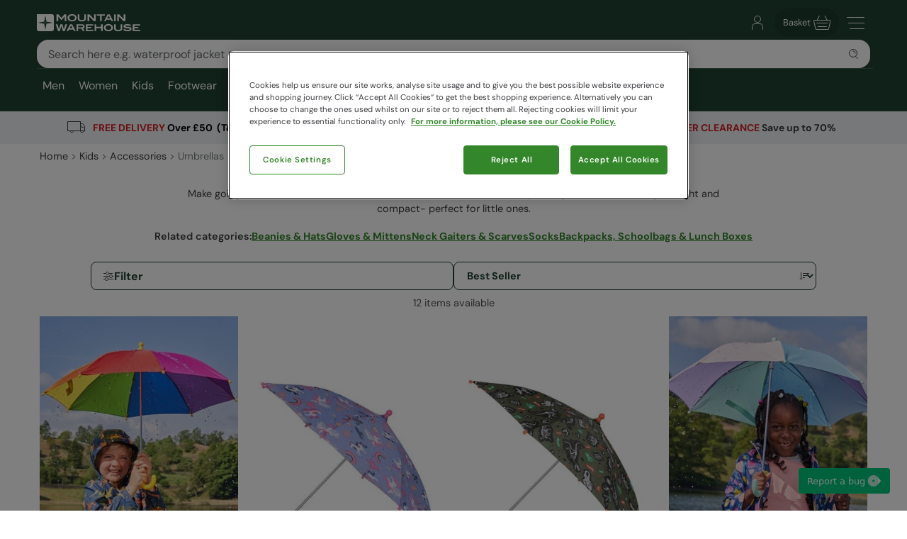

--- FILE ---
content_type: text/html; charset=utf-8
request_url: https://appgw.mountainwarehouse.com/kids/accessories/umbrellas/
body_size: 23475
content:
<!DOCTYPE html>
<!-- DEBUG: False -->
<html lang="en-GB" prefix="fb: http://www.facebook.com/2008/fbml
                        og: http://opengraphprotocol.org/schema/">
<head>
    <title>Kids&#39; Umbrellas | Mountain Warehouse GB</title>
    <meta charset="utf-8" />
    <meta http-equiv="X-UA-Compatible" content="IE=edge" />
    <meta name="viewport" content="width=device-width, initial-scale=1.0">

    <meta property="fb:page_id" content="145545079201" />
    
    

        <meta property="og:image" content="https://img.cdn.mountainwarehouse.com/common/mw-opengraph.png?w=1200" />


    <meta name="HandheldFriendly" content="True">
    <meta name="MobileOptimized" content="320">
    <meta name="description" content="Great value childrens umbrellas. Shop our range of cute umbrellas for kids. Fast dispatch &amp; delivery." />
    <meta name="keywords" content="" />
    <meta name="msapplication-TileColor" content="#214232">
    <meta name="msapplication-TileImage" content="//img.cdn.mountainwarehouse.com/common/icons/ms-icon-144x144.png">
    <meta name="theme-color" content="#214232">
    <meta name="msapplication-navbutton-color" content="#214232">
    <meta name="apple-mobile-web-app-status-bar-style" content="#214232">
    <meta name="apple-mobile-web-app-capable" content="yes">
    
    
    
        <link rel="canonical" href="https://www.mountainwarehouse.com/kids/accessories/umbrellas/" />

    <link rel="alternate" href="https://www.mountainwarehouse.com/kids/accessories/umbrellas/" hreflang="x-default"/>
<link rel="alternate" href="https://www.mountainwarehouse.com/kids/accessories/umbrellas/" hreflang="en-GB"/>
<link rel="alternate" href="https://www.mountainwarehouse.com/kids/accessories/umbrellas/" hreflang="en-GB"/>
<link rel="alternate" href="https://www.mountainwarehouse.com/kids/accessories/umbrellas/" hreflang="en-GB"/>
<link rel="alternate" href="https://www.mountainwarehouse.com/kids/accessories/umbrellas/" hreflang="en-GB"/>
<link rel="alternate" href="https://www.mountainwarehouse.com/kids/accessories/umbrellas/" hreflang="en-GB"/>
<link rel="alternate" href="https://www.mountainwarehouse.com/kids/accessories/umbrellas/" hreflang="en-GB"/>
<link rel="alternate" href="https://www.mountainwarehouse.com/kids/accessories/umbrellas/" hreflang="en-GB"/>
<link rel="alternate" href="https://www.mountainwarehouse.com/kids/accessories/umbrellas/" hreflang="en-GB"/>



    

    <link rel="manifest" href="/manifest.json">
    <link rel="shortcut icon" type="image/x-icon" href="/favicon.ico" />
    <link rel="apple-touch-icon" sizes="57x57" href="//img.cdn.mountainwarehouse.com/common/icons/apple-icon-57x57.png">
    <link rel="apple-touch-icon" sizes="60x60" href="//img.cdn.mountainwarehouse.com/common/icons/apple-icon-60x60.png">
    <link rel="apple-touch-icon" sizes="72x72" href="//img.cdn.mountainwarehouse.com/common/icons/apple-icon-72x72.png">
    <link rel="apple-touch-icon" sizes="76x76" href="//img.cdn.mountainwarehouse.com/common/icons/apple-icon-76x76.png">
    <link rel="apple-touch-icon" sizes="114x114" href="//img.cdn.mountainwarehouse.com/common/icons/apple-icon-114x114.png">
    <link rel="apple-touch-icon" sizes="120x120" href="//img.cdn.mountainwarehouse.com/common/icons/apple-icon-120x120.png">
    <link rel="apple-touch-icon" sizes="144x144" href="//img.cdn.mountainwarehouse.com/common/icons/apple-icon-144x144.png">
    <link rel="apple-touch-icon" sizes="152x152" href="//img.cdn.mountainwarehouse.com/common/icons/apple-icon-152x152.png">
    <link rel="apple-touch-icon" sizes="180x180" href="//img.cdn.mountainwarehouse.com/common/icons/apple-icon-180x180.png">
    <link rel="icon" type="image/png" sizes="192x192" href="//img.cdn.mountainwarehouse.com/common/icons/android-icon-192x192.png">
    <link rel="icon" type="image/png" sizes="32x32" href="//img.cdn.mountainwarehouse.com/common/icons/favicon-32x32.png">
    <link rel="icon" type="image/png" sizes="96x96" href="//img.cdn.mountainwarehouse.com/common/icons/favicon-96x96.png">
    <link rel="icon" type="image/png" sizes="16x16" href="//img.cdn.mountainwarehouse.com/common/icons/favicon-16x16.png">

    <link rel="preload" href="/Content/fonts/dm-sans-v15-latin-regular.woff2" as="font" type="font/woff2" crossorigin="anonymous">
    <link rel="preload" href="/Content/fonts/dm-sans-v15-latin-italic.woff2" as="font" type="font/woff2" crossorigin="anonymous">
    <link rel="preload" href="/Content/fonts/dm-sans-v15-latin-500.woff2" as="font" type="font/woff2" crossorigin="anonymous">
    <link rel="preload" href="/Content/fonts/dm-sans-v15-latin-500italic.woff2" as="font" type="font/woff2" crossorigin="anonymous">
    <link rel="preload" href="/Content/fonts/dm-sans-v15-latin-700.woff2" as="font" type="font/woff2" crossorigin="anonymous">
    <link rel="preload" href="/Content/fonts/dm-sans-v15-latin-700italic.woff2" as="font" type="font/woff2" crossorigin="anonymous">

    <link rel="preconnect" href="https://img.cdn.mountainwarehouse.com">

    <link crossorigin="anonymous" href="https://assets.cdn.mountainwarehouse.com/e3a432d9012ebab186c97b7dbcc6277faeda5535/core/core.css" integrity="sha384-ogKzXfDJc4QBP0m8VSrn3H/eWYlUgMbjZ3enOujn52948h+957XKO8t4H/TRn2KN" rel="stylesheet" />

    <!-- Start of OneTrust -->
    <!-- OneTrust Cookies Consent Notice start for mountainwarehouse.com -->
    <script src="https://cdn-ukwest.onetrust.com/scripttemplates/otSDKStub.js" data-document-language="true" type="text/javascript" charset="UTF-8" data-domain-script="3de5e030-6a0c-44d3-971e-6f829168336f" crossorigin="anonymous"></script>
    
    <!-- Begin Monetate ExpressTag Async v6.2. Place at start of document head. DO NOT ALTER SOURCE. -->
    <script async="async" class="optanon-category-C0003" crossorigin="anonymous" integrity="sha384-zxgSZURP17jeLwhLKFufSOJCZXCVYqe+8zRsS4P9sKAvc9fRR2nNk/o2265WzUTd" src="https://assets.cdn.mountainwarehouse.com/e3a432d9012ebab186c97b7dbcc6277faeda5535/monetate/monetate.js" type="text/plain"></script>
    <!-- End Monetate tag. -->
    <!-- MonetateQ initiailisation and PageType setup-->
    
    


    <!-- DataDog setup -->
    <script type="text/plain" class="optanon-category-C0002">
        (function(h,o,u,n,d) {
            h=h[d]=h[d]||{q:[],onReady:function(c){h.q.push(c)}}
            d=o.createElement(u);d.async=1;d.src=n
            d.crossOrigin='anonymous'
            n=o.getElementsByTagName(u)[0];n.parentNode.insertBefore(d,n)
        })(window,document,'script','https://www.datadoghq-browser-agent.com/eu1/v5/datadog-logs.js','DD_LOGS')
    </script>
    <script type="text/plain" class="optanon-category-C0002">
        (function(h,o,u,n,d) {
            h=h[d]=h[d]||{q:[],onReady:function(c){h.q.push(c)}}
            d=o.createElement(u);d.async=1;d.src=n
            d.crossOrigin='anonymous'
            n=o.getElementsByTagName(u)[0];n.parentNode.insertBefore(d,n)
        })(window,document,'script','https://www.datadoghq-browser-agent.com/eu1/v5/datadog-rum.js','DD_RUM')
    </script>
    <script async="async" class="optanon-category-C0002" crossorigin="anonymous" integrity="sha384-IzQiKDlVtpb0ycazmMgOp1AcWCg+Sc0SOEUFQYBzM+X9TNS0atAhB5WKSodEJS2T" src="https://assets.cdn.mountainwarehouse.com/e3a432d9012ebab186c97b7dbcc6277faeda5535/datadog/datadog.js" type="text/javascript"></script>

    <script type="text/plain" class="optanon-category-C0002">
        window.DD_RUM?.onReady(function () {
            window.DD_RUM.setGlobalContextProperty("ProfileId", 1);
            window.DD_RUM.setGlobalContextProperty("CountryCode", "GB");
            window.DD_RUM.setGlobalContextProperty("CultureCode", "en-GB");
        })
    </script>
    
    
    <script type="text/javascript" class="optanon-category-C0002">window.DD_RUM?.onReady(function() { window.DD_RUM.startView("PLP"); });</script>



    
    <script type="text/plain" class="optanon-category-C0002">
        window.dataLayer = window.dataLayer || [];
        window.dataLayer.push({
            event: "isPublicPage",
            countryCode: "GB"
        });
    </script>

    
    <script type="text/plain" class="optanon-category-C0004">
        (() => {
            let tryCount = 0;
            const sendEvent = () => {
                const eventName = "navigation";
                const trackingKey = sessionStorage.getItem("trackingKey");

                if(trackingKey) {
                    window.dataLayer = window.dataLayer || [];
                    window.dataLayer.push({
                        event: eventName,
                        page: "kids/accessories/umbrellas/",
                        sourceId: "bdcb0706-66ff-4c0a-bc4b-d77dd8b2dc06",
                        key: trackingKey,
                        locale:"en-GB",
                    });
                } else if (tryCount < 3) {
                    // Wait for the mup.js script to kick in and set a trackingkey.
                    setTimeout(() => {
                        sendEvent();
                    }, 100);
                } else {
                    // Give up and send event without key.
                    window.dataLayer = window.dataLayer || [];
                    window.dataLayer.push({
                        event: eventName,
                        page: "kids/accessories/umbrellas/",
                        sourceId: "bdcb0706-66ff-4c0a-bc4b-d77dd8b2dc06",
                        locale:"en-GB",
                    });
                }
            }

            sendEvent();
        })();
    </script>


</head>
<body class="">
    <script>
        function getDeviceSize() {
            var WIDTH = document.documentElement.clientWidth;
            var isDevice = /(android|bb\d+|meego).../.test(navigator.userAgent);
            var device = null;
            if (WIDTH < 519) {
                device = 'MOBILE';
            } else if (WIDTH >= 519 && isDevice) {
                device = 'TABLET';
            } else {
                device = 'DESKTOP';
            }
            return device;
        }
    </script>

    <!-- Start of certona -->
    
    
    <script>
        var certona = {
            "pagetype": "SUBCATEGORY",
            "customerid": "",
            "country": "GB",
            "categoryid": "CAT_2780",
            "freeshippingcompare" :"50.00",
            "recommendations": true,
            "device": getDeviceSize(),
            "freeNextDayShippingCompare" : "",
            "visualsearch": false
        }
        var certonaResponse = null;

        function certonaRecommendations(data) {
            certonaResponse = data;
        }
    </script>


    <!-- End of Certona -->

    <div class="site-wrap ">
        <div role="complementary" id="sledgehammer"></div>
        


<div id="app-header">
    <div class="top-promo">

    </div>


    <header role="banner" class="mwui-Header mwui_Header_Header-module__header">
        <div class="mwui_Header_Header-module__headerInner">
            <div class="mwui_Header_Header-module__logoWrap">
            <a href="/" title="Mountain Warehouse"
                ><img
                width="146"
                height="24"
                alt="Mountain Warehouse"
                src="//img.cdn.mountainwarehouse.com/common/mw-logo-light.svg?width=146"
            /></a>
            </div>
            <div class="mwui-HeaderSearch mwui_HeaderSearch_HeaderSearch-module__wrap search-form" data-searchtext="Search">
            <form id="searchBox">
                <div
                class="mwui-TextInput mwui_TextInput_textInput-module__iconWrap mwui_TextInput_textInput-module__hasIcon mwui_TextInput_textInput-module__smallIcon mwui_TextInput_textInput-module__isright"
                >
                <input
                    class="mwui_forms_shared-module__input mwui_TextInput_textInput-module__textInput"
                    id="searchInput"
                    aria-invalid="false"
                    placeholder="Search here e.g. waterproof jacket"
                    aria-label="Search the site"
                    type="text"
                    name="search"
                    data-dd-action-name="Search Input" data-testid="search-input"
                /><button
                    type="submit"
                    class="mwui-iconbutton mwui_IconButton_IconButton-module__iconButton search-action"
                    title="Submit search"
                    aria-label="Submit search"
                    data-dd-action-name="Submit Search"
                >
                    <img
                    class="mwui-icon"
                    alt=""
                    width="16px"
                    height="16px"
                    fetchpriority="low"
                    src="https://img.cdn.mountainwarehouse.com/site-icons/2025/16px/search.svg"
                    />
                </button>
                </div>
            </form>
                
            </div>
            <nav
            class="mwui-HeaderLinks mwui_HeaderLinks_HeaderLinks-module__container"
            aria-label="Navigation Links"
            >
            <ul class="mwui_HeaderLinks_HeaderLinks-module__list">
                <li>
                <a
                    class="mwui-iconbutton mwui_IconButton_IconButton-module__iconButton"
                    title="Go to account"
                    aria-label="Go to account"
                    href="/account/" 
                    data-testId="account-link-mobile"
                    ><img
                    class="mwui-icon"
                    alt=""
                    width="32px"
                    height="32px"
                    src="https://img.cdn.mountainwarehouse.com/site-icons/2025/32px/account.svg"
                /></a>
                </li>
                <li>

    <a
        data-test="basket-link" data-testid="header-basket" href="/basket/"
        class="mwui_HeaderLinks_HeaderLinks-module__basket"
        data-baskettotal="0" data-mrklbaskettotal="0"
        aria-label="Basket"
        ><span>Basket</span
        ><img
            class="mwui-icon"
            alt=""
            width="32px"
            height="32px"
            aria-hidden="true"
            src="https://img.cdn.mountainwarehouse.com/site-icons/2025/32px/basket-icon.svg"
        />
        </a>


                </li>
                <li class="mwui_HeaderLinks_HeaderLinks-module__menu">
                <button
                    type="button"
                    class="mwui-iconbutton mwui_IconButton_IconButton-module__iconButton j-burger-menu"
                    title="Toggle navigation menu"
                    aria-label="Toggle navigation menu"
                >
                    <img
                    class="mwui-icon"
                    alt=""
                    width="32px"
                    height="32px"
                    src="https://img.cdn.mountainwarehouse.com/site-icons/2025/32px/burger-menu-icon.svg"
                    />
                </button>
                </li>
            </ul>
            </nav>
<div role="navigation" class="c-header__nav show-md mwui-Navigation mwui_DesktopNavigation_Navigation-module__nav">
    <div class="c-header__nav__inner">
        <nav
      class="c-header-nav__body"
      role="navigation">
            <ul class="row c-nav c-nav__level is-l1 mwui_DesktopNavigation_Navigation-module__l1List" data-level="1" data-testid="navBar">
                    <li id='mens' class="is-taphover j-l1-cat mwui_DesktopNavigation_Navigation-module__l1Item" data-testid='navBar-mens'>
<a class="mwui_DesktopNavigation_Navigation-module__l1Link" href="/mens/">Men</a>                                                    <div class="c-header__nav__dropdown">
                                <div>
                                    <ul class="c-header__nav__l2 c-nav__level" data-level="2">
                                                <li>
                                                    <a href="/mens/jackets/">Jackets</a>
                                                        <ul class="c-header__nav__l3 c-nav__level has-children" data-level="3">
                                                            <li>
                                                                <a class="hidden-md is-italic nav-viewall" href="/mens/jackets/">View All...</a>
                                                            </li>
                                                                    <li>
                                                                        <a href="/mens/jackets/mens-3-in-1-jackets/">3 in 1 Jackets</a>
                                                                    </li>
                                                                    <li>
                                                                        <a href="/mens/jackets/mens-padded-jackets/">Padded Jackets</a>
                                                                    </li>
                                                                    <li>
                                                                        <a href="/mens/jackets/mens-down-jackets/">Down Jackets</a>
                                                                    </li>
                                                                    <li>
                                                                        <a href="/mens/jackets/mens-waterproof-jackets/">Waterproof Jackets</a>
                                                                    </li>
                                                                    <li>
                                                                        <a href="/ski/jackets/mens-ski-jackets/">Ski Jackets</a>
                                                                    </li>
                                                                    <li>
                                                                        <a href="/mens/jackets/mens-gilets-bodywarmers/">Gilets &amp; Bodywarmers</a>
                                                                    </li>
                                                                    <li>
                                                                        <a href="/mens/jackets/mens-softshell-jackets/">Softshell Jackets</a>
                                                                    </li>
                                                                    <li>
                                                                        <a href="/mens/jackets/mens-active-jackets/">Active Jackets</a>
                                                                    </li>
                                                                    <li>
                                                                        <a href="/mens/jackets/reflective-jackets/">Reflective Jackets</a>
                                                                    </li>
                                                                    <li>
                                                                        <a href="/mens/jackets/water-resistant-jackets/">Water Resistant Jackets</a>
                                                                    </li>
                                                                    <li>
                                                                        <a href="/mens/jackets/mens-parka-coats/">Parka Coats</a>
                                                                    </li>
                                                                    <li>
                                                                        <a href="/mens/jackets/casual-jackets/">Casual Jackets</a>
                                                                    </li>
                                                        </ul>
                                                </li>
                                                <li>
                                                    <a href="/mens/trousers-shorts/">Trousers &amp; Shorts</a>
                                                        <ul class="c-header__nav__l3 c-nav__level has-children" data-level="3">
                                                            <li>
                                                                <a class="hidden-md is-italic nav-viewall" href="/mens/trousers-shorts/">View All...</a>
                                                            </li>
                                                                    <li>
                                                                        <a href="/mens/trousers-shorts/mens-walking-trousers/">Walking Trousers</a>
                                                                    </li>
                                                                    <li>
                                                                        <a href="/mens/trousers-shorts/mens-waterproof-trousers/">Waterproof Trousers</a>
                                                                    </li>
                                                                    <li>
                                                                        <a href="/mens/trousers-shorts/mens-zip-off-trousers/">Zip Off Trousers</a>
                                                                    </li>
                                                                    <li>
                                                                        <a href="/ski/salopettes/mens-salopettes-skiing-pants/">Ski Pants</a>
                                                                    </li>
                                                                    <li>
                                                                        <a href="/mens/trousers-shorts/casual-trousers/">Casual Trousers</a>
                                                                    </li>
                                                                    <li>
                                                                        <a href="/mens/trousers-shorts/mens-cargo-trousers/">Cargo Trousers</a>
                                                                    </li>
                                                                    <li>
                                                                        <a href="/mens/trousers/all-trousers/">All Trousers</a>
                                                                    </li>
                                                                    <li>
                                                                        <a href="/mens/trousers-shorts/casual-shorts/">Casual Shorts</a>
                                                                    </li>
                                                                    <li>
                                                                        <a href="/mens/active/shorts/">Active Shorts</a>
                                                                    </li>
                                                                    <li>
                                                                        <a href="/swimwear-beachwear/board-shorts/mens/">Board Shorts</a>
                                                                    </li>
                                                                    <li>
                                                                        <a href="/mens/shorts/all-shorts/">All Shorts</a>
                                                                    </li>
                                                        </ul>
                                                </li>
                                                <li>
                                                    <a href="/mens/jackets/mens-softshell-jackets/">Softshell Jackets</a>
                                                        <ul class="c-header__nav__l3 c-nav__level" data-level="3">
                                                            <li>
                                                                <a class="test-viewall hidden is-italic nav-viewall" href="/mens/jackets/mens-softshell-jackets/">View All...</a>
                                                            </li>
                                                        </ul>
                                                </li>
                                                <li>
                                                    <a href="/mens/fleece/">Fleece</a>
                                                        <ul class="c-header__nav__l3 c-nav__level has-children" data-level="3">
                                                            <li>
                                                                <a class="hidden-md is-italic nav-viewall" href="/mens/fleece/">View All...</a>
                                                            </li>
                                                                    <li>
                                                                        <a href="/mens/fleece/mens-fleece-half-zips/">Half Zip Fleece</a>
                                                                    </li>
                                                                    <li>
                                                                        <a href="/mens/fleece/mens-fleece-jackets/">Fleece Jackets</a>
                                                                    </li>
                                                                    <li>
                                                                        <a href="/mens/fleece/mens-fleece-gilets-bodywarmers/">Gilets</a>
                                                                    </li>
                                                                    <li>
                                                                        <a href="/mens/fleece/hoodies/">Hoodies</a>
                                                                    </li>
                                                                    <li>
                                                                        <a href="/ski/fleece/mens/">Ski Fleece</a>
                                                                    </li>
                                                        </ul>
                                                </li>
                                                <li>
                                                    <a href="/mens/tops/">Tops &amp; Shirts</a>
                                                        <ul class="c-header__nav__l3 c-nav__level has-children" data-level="3">
                                                            <li>
                                                                <a class="hidden-md is-italic nav-viewall" href="/mens/tops/">View All...</a>
                                                            </li>
                                                                    <li>
                                                                        <a href="/mens/tops/mens-hoodies/">Hoodies</a>
                                                                    </li>
                                                                    <li>
                                                                        <a href="/mens/tops/mens-jumpers/">Jumpers, Sweatshirts &amp; Long Sleeved Tops</a>
                                                                    </li>
                                                                    <li>
                                                                        <a href="/mens/tops/mens-shirts/">Shirts</a>
                                                                    </li>
                                                                    <li>
                                                                        <a href="/mens/tops/mens-t-shirts/">T-Shirts</a>
                                                                    </li>
                                                                    <li>
                                                                        <a href="/mens/tops/mens-polo-shirts/">Polo Shirts</a>
                                                                    </li>
                                                                    <li>
                                                                        <a href="/mens/tops/mens-sports-tops/">Sports Tops</a>
                                                                    </li>
                                                        </ul>
                                                </li>
                                                <li>
                                                    <a href="/mens/footwear/">Footwear</a>
                                                        <ul class="c-header__nav__l3 c-nav__level has-children" data-level="3">
                                                            <li>
                                                                <a class="hidden-md is-italic nav-viewall" href="/mens/footwear/">View All...</a>
                                                            </li>
                                                                    <li>
                                                                        <a href="/footwear/walking-boots/mens-walking-boots/">Walking Boots</a>
                                                                    </li>
                                                                    <li>
                                                                        <a href="/footwear/walking-shoes/mens-walking-shoes/">Walking Shoes</a>
                                                                    </li>
                                                                    <li>
                                                                        <a href="/ski/snow-boots/mens-snow-boots/">Snow Boots</a>
                                                                    </li>
                                                                    <li>
                                                                        <a href="/footwear/wellies-wellingtons/mens/">Wellies &amp; Wellingtons</a>
                                                                    </li>
                                                                    <li>
                                                                        <a href="/mens/footwear/extreme-range-footwear/">Ultra &amp; Extreme Range</a>
                                                                    </li>
                                                                    <li>
                                                                        <a href="/footwear/running-shoes/mens/">Active Shoes</a>
                                                                    </li>
                                                                    <li>
                                                                        <a href="/mens/footwear/casual-shoes/">Casual Footwear</a>
                                                                    </li>
                                                                    <li>
                                                                        <a href="/footwear/slippers/mens/">Men’s Slippers</a>
                                                                    </li>
                                                                    <li>
                                                                        <a href="/mens/footwear/footwear-accessories/">Accessories &amp; Aftercare</a>
                                                                    </li>
                                                                    <li>
                                                                        <a href="/footwear/sandals-flip-flops/mens/">Sandals &amp; Flip Flops</a>
                                                                    </li>
                                                                    <li>
                                                                        <a href="/swimwear-beachwear/aqua-shoes/mens/">Aqua Shoes</a>
                                                                    </li>
                                                        </ul>
                                                </li>
                                                <li>
                                                    <a href="/mens/accessories/">Accessories</a>
                                                        <ul class="c-header__nav__l3 c-nav__level has-children" data-level="3">
                                                            <li>
                                                                <a class="hidden-md is-italic nav-viewall" href="/mens/accessories/">View All...</a>
                                                            </li>
                                                                    <li>
                                                                        <a href="/mens/accessories/winter-hats/">Beanies</a>
                                                                    </li>
                                                                    <li>
                                                                        <a href="/mens/accessories/gloves-mittens/">Gloves &amp; Mittens</a>
                                                                    </li>
                                                                    <li>
                                                                        <a href="/mens/accessories/neck-warmers-snoods/">Neck Gaiters &amp; Snoods</a>
                                                                    </li>
                                                                    <li>
                                                                        <a href="/mens/accessories/socks/">Socks</a>
                                                                    </li>
                                                                    <li>
                                                                        <a href="/mens/accessories/balaclavas/">Balaclavas</a>
                                                                    </li>
                                                                    <li>
                                                                        <a href="/mens/accessories/scarves/">Scarves</a>
                                                                    </li>
                                                                    <li>
                                                                        <a href="/mens/accessories/belts/">Belts</a>
                                                                    </li>
                                                                    <li>
                                                                        <a href="/mens/accessories/umbrellas/">Umbrellas</a>
                                                                    </li>
                                                                    <li>
                                                                        <a href="/mens/accessories/watches/">Watches</a>
                                                                    </li>
                                                                    <li>
                                                                        <a href="/mens/accessories/sun-hats-caps/">Sun Hats &amp; Caps</a>
                                                                    </li>
                                                                    <li>
                                                                        <a href="/mens/accessories/sunglasses-accessories/">Sunglasses &amp; Accessories</a>
                                                                    </li>
                                                        </ul>
                                                </li>
                                                <li>
                                                    <a href="/mens/ski/">Ski</a>
                                                        <ul class="c-header__nav__l3 c-nav__level has-children" data-level="3">
                                                            <li>
                                                                <a class="hidden-md is-italic nav-viewall" href="/mens/ski/">View All...</a>
                                                            </li>
                                                                    <li>
                                                                        <a href="/ski/jackets/mens-ski-jackets/">Ski Jackets</a>
                                                                    </li>
                                                                    <li>
                                                                        <a href="/ski/salopettes/mens-salopettes-skiing-pants/">Ski Pants</a>
                                                                    </li>
                                                                    <li>
                                                                        <a href="/ski/snow-boots/mens-snow-boots/">Snow Boots</a>
                                                                    </li>
                                                                    <li>
                                                                        <a href="/ski/mens-ski-package/">Ski Sets</a>
                                                                    </li>
                                                                    <li>
                                                                        <a href="/ski/ski-socks/mens-ski-socks-tubes/">Ski Socks</a>
                                                                    </li>
                                                                    <li>
                                                                        <a href="/mens/ski/ski-goggles/">Ski Goggles</a>
                                                                    </li>
                                                                    <li>
                                                                        <a href="/mens/ski/ski-accessories/">Ski Accessories</a>
                                                                    </li>
                                                        </ul>
                                                </li>
                                                <li>
                                                    <a href="/mens/base-layers/">Base Layers</a>
                                                        <ul class="c-header__nav__l3 c-nav__level has-children" data-level="3">
                                                            <li>
                                                                <a class="hidden-md is-italic nav-viewall" href="/mens/base-layers/">View All...</a>
                                                            </li>
                                                                    <li>
                                                                        <a href="/ski/base-layers/mens-thermals/">Ski Base Layers</a>
                                                                    </li>
                                                                    <li>
                                                                        <a href="/mens/base-layers/mens-merino-thermals/">Merino Thermals</a>
                                                                    </li>
                                                                    <li>
                                                                        <a href="/mens/base-layers/mens-thermal-tops/">Thermal Tops</a>
                                                                    </li>
                                                                    <li>
                                                                        <a href="/mens/base-layers/mens-leggings/">Leggings</a>
                                                                    </li>
                                                        </ul>
                                                </li>
                                                <li>
                                                    <a href="/mens/active/">Active</a>
                                                        <ul class="c-header__nav__l3 c-nav__level has-children" data-level="3">
                                                            <li>
                                                                <a class="hidden-md is-italic nav-viewall" href="/mens/active/">View All...</a>
                                                            </li>
                                                                    <li>
                                                                        <a href="/mens/active/jackets/">Jackets</a>
                                                                    </li>
                                                                    <li>
                                                                        <a href="/mens/active/tops-vests/">Tops &amp; Vests</a>
                                                                    </li>
                                                                    <li>
                                                                        <a href="/mens/active/hoodies-midlayers/">Hoodies &amp; Midlayers</a>
                                                                    </li>
                                                                    <li>
                                                                        <a href="/mens/active/bottoms/">Bottoms &amp; Leggings</a>
                                                                    </li>
                                                                    <li>
                                                                        <a href="/mens/active/shorts/">Shorts</a>
                                                                    </li>
                                                                    <li>
                                                                        <a href="/footwear/running-shoes/mens/">Footwear</a>
                                                                    </li>
                                                                    <li>
                                                                        <a href="/mens/active/accessories/">Accessories</a>
                                                                    </li>
                                                        </ul>
                                                </li>
                                                <li>
                                                    <a href="/mens/loungewear/">Loungewear</a>
                                                        <ul class="c-header__nav__l3 c-nav__level has-children" data-level="3">
                                                            <li>
                                                                <a class="hidden-md is-italic nav-viewall" href="/mens/loungewear/">View All...</a>
                                                            </li>
                                                                    <li>
                                                                        <a href="/mens/loungewear/tops/">Tops</a>
                                                                    </li>
                                                                    <li>
                                                                        <a href="/mens/loungewear/bottoms/">Bottoms</a>
                                                                    </li>
                                                                    <li>
                                                                        <a href="/mens/loungewear/pyjamas/">Pyjamas</a>
                                                                    </li>
                                                                    <li>
                                                                        <a href="/mens/loungewear/underwear/">Men&#39;s Underwear</a>
                                                                    </li>
                                                                    <li>
                                                                        <a href="/footwear/slippers/mens/">Men’s Slippers</a>
                                                                    </li>
                                                        </ul>
                                                </li>
                                                <li>
                                                    <a href="/mens/swimwear-beachwear/">Beachwear</a>
                                                        <ul class="c-header__nav__l3 c-nav__level has-children" data-level="3">
                                                            <li>
                                                                <a class="hidden-md is-italic nav-viewall" href="/mens/swimwear-beachwear/">View All...</a>
                                                            </li>
                                                                    <li>
                                                                        <a href="/swimwear-beachwear/rash-vests/mens/">Rash Vests</a>
                                                                    </li>
                                                                    <li>
                                                                        <a href="/swimwear-beachwear/wetsuits/mens/">Wetsuits</a>
                                                                    </li>
                                                                    <li>
                                                                        <a href="/swimwear-beachwear/board-shorts/mens/">Boardshorts &amp; Swimwear</a>
                                                                    </li>
                                                                    <li>
                                                                        <a href="/footwear/sandals-flip-flops/mens/">Sandals &amp; Flip Flops</a>
                                                                    </li>
                                                                    <li>
                                                                        <a href="/swimwear-beachwear/aqua-shoes/mens/">Aqua Shoes</a>
                                                                    </li>
                                                                    <li>
                                                                        <a href="/mens/beachwear/changing-robe/">Changing Robes</a>
                                                                    </li>
                                                        </ul>
                                                </li>
                                                <li>
                                                    <a href="/mens/big-tall/">Big and Tall</a>
                                                        <ul class="c-header__nav__l3 c-nav__level has-children" data-level="3">
                                                            <li>
                                                                <a class="hidden-md is-italic nav-viewall" href="/mens/big-tall/">View All...</a>
                                                            </li>
                                                                    <li>
                                                                        <a href="/mens/big-tall/jackets/">Jackets</a>
                                                                    </li>
                                                                    <li>
                                                                        <a href="/mens/big-tall/fleece-hoodies/">Fleece &amp; Hoodies</a>
                                                                    </li>
                                                                    <li>
                                                                        <a href="/mens/big-tall/shirts-tees/">Shirts &amp; Tees</a>
                                                                    </li>
                                                                    <li>
                                                                        <a href="/mens/big-tall/trousers/">Trousers &amp; Shorts</a>
                                                                    </li>
                                                                    <li>
                                                                        <a href="/mens/big-tall/beachwear/">Beachwear</a>
                                                                    </li>
                                                                    <li>
                                                                        <a href="/mens/big-tall/active/">Active</a>
                                                                    </li>
                                                                    <li>
                                                                        <a href="/mens/big-tall/skiwear/">Skiwear</a>
                                                                    </li>
                                                        </ul>
                                                </li>
                                                <li>
                                                    <a href="/mens/clearance/">Clearance</a>
                                                        <ul class="c-header__nav__l3 c-nav__level" data-level="3">
                                                            <li>
                                                                <a class="test-viewall hidden is-italic nav-viewall" href="/mens/clearance/">View All...</a>
                                                            </li>
                                                        </ul>
                                                </li>
                                                <li>
                                                    <a href="/gift-cards/">Gift Cards</a>
                                                        <ul class="c-header__nav__l3 c-nav__level" data-level="3">
                                                            <li>
                                                                <a class="test-viewall hidden is-italic nav-viewall" href="/gift-cards/">View All...</a>
                                                            </li>
                                                        </ul>
                                                </li>

                                    </ul>

                                        <div class="c-header__nav__dropdown__featured">
                                            <strong class="row">Featured</strong>
                                            <div class="row vert-margin-lg">
                                                <a href="/mens/jackets/mens-padded-jackets/">
                                                    <img fetchpriority="low" class="j-featured-image is-not-mobile" src='[data-uri]' width='260' height='392' data-img-src='//img.cdn.mountainwarehouse.com/home/uk/nav_panels/2025/nov/mens_padded_jkts.jpg?w=260' alt="Mens Padded Jackets">
                                                </a>
                                            </div>
                                        </div>
                                </div>
                            </div>
                    </li>
                    <li id='womens' class="is-taphover j-l1-cat mwui_DesktopNavigation_Navigation-module__l1Item" data-testid='navBar-womens'>
<a class="mwui_DesktopNavigation_Navigation-module__l1Link" href="/womens/">Women</a>                                                    <div class="c-header__nav__dropdown">
                                <div>
                                    <ul class="c-header__nav__l2 c-nav__level" data-level="2">
                                                <li>
                                                    <a href="/womens/jackets/">Jackets</a>
                                                        <ul class="c-header__nav__l3 c-nav__level has-children" data-level="3">
                                                            <li>
                                                                <a class="hidden-md is-italic nav-viewall" href="/womens/jackets/">View All...</a>
                                                            </li>
                                                                    <li>
                                                                        <a href="/womens/jackets/womens-3-in-1-jackets/">3 in 1 Jackets</a>
                                                                    </li>
                                                                    <li>
                                                                        <a href="/womens/jackets/womens-padded-jackets/">Padded Jackets</a>
                                                                    </li>
                                                                    <li>
                                                                        <a href="/womens/jackets/womens-down-jackets/">Down Jackets</a>
                                                                    </li>
                                                                    <li>
                                                                        <a href="/womens/jackets/womens-waterproof-jackets/">Waterproof Jackets</a>
                                                                    </li>
                                                                    <li>
                                                                        <a href="/ski/jackets/womens-ski-jackets/">Ski Jackets</a>
                                                                    </li>
                                                                    <li>
                                                                        <a href="/womens/jackets/womens-gilets-bodywarmers/">Gilets &amp; Bodywarmers</a>
                                                                    </li>
                                                                    <li>
                                                                        <a href="/womens/jackets/womens-softshell-jackets/">Softshell Jackets</a>
                                                                    </li>
                                                                    <li>
                                                                        <a href="/womens/jackets/womens-active-jackets/">Active Jackets</a>
                                                                    </li>
                                                                    <li>
                                                                        <a href="/womens/jackets/reflective-jackets/">Reflective Jackets</a>
                                                                    </li>
                                                                    <li>
                                                                        <a href="/womens/jackets/womens-parka-coats/">Parka Coats</a>
                                                                    </li>
                                                                    <li>
                                                                        <a href="/womens/jackets/casual-jackets/">Casual Jackets</a>
                                                                    </li>
                                                                    <li>
                                                                        <a href="/womens/jackets/water-resistant-jackets/">Water Resistant Jackets</a>
                                                                    </li>
                                                        </ul>
                                                </li>
                                                <li>
                                                    <a href="/womens/trousers-shorts/">Trousers &amp; Shorts</a>
                                                        <ul class="c-header__nav__l3 c-nav__level has-children" data-level="3">
                                                            <li>
                                                                <a class="hidden-md is-italic nav-viewall" href="/womens/trousers-shorts/">View All...</a>
                                                            </li>
                                                                    <li>
                                                                        <a href="/womens/trousers-shorts/womens-walking-trousers/">Walking Trousers</a>
                                                                    </li>
                                                                    <li>
                                                                        <a href="/womens/trousers-shorts/womens-waterproof-trousers/">Waterproof Trousers</a>
                                                                    </li>
                                                                    <li>
                                                                        <a href="/womens/trousers-shorts/womens-zip-off-trousers/">Zip Off Trousers</a>
                                                                    </li>
                                                                    <li>
                                                                        <a href="/ski/salopettes/womens-salopettes-skiing-pants/">Ski Pants</a>
                                                                    </li>
                                                                    <li>
                                                                        <a href="/womens/trousers-shorts/casual-trousers/">Casual Trousers</a>
                                                                    </li>
                                                                    <li>
                                                                        <a href="/womens/trousers-shorts/capris/">Capris</a>
                                                                    </li>
                                                                    <li>
                                                                        <a href="/womens/trousers-shorts/leggings/">Leggings</a>
                                                                    </li>
                                                                    <li>
                                                                        <a href="/womens/trousers/all-trousers/">All Trousers</a>
                                                                    </li>
                                                                    <li>
                                                                        <a href="/womens/trousers-shorts/casual-shorts/">Casual Shorts</a>
                                                                    </li>
                                                                    <li>
                                                                        <a href="/womens/active/shorts/">Active Shorts</a>
                                                                    </li>
                                                                    <li>
                                                                        <a href="/swimwear-beachwear/board-shorts/womens/">Board Shorts</a>
                                                                    </li>
                                                                    <li>
                                                                        <a href="/womens/shorts/all-shorts/">All Shorts</a>
                                                                    </li>
                                                        </ul>
                                                </li>
                                                <li>
                                                    <a href="/womens/jackets/womens-softshell-jackets/">Softshell Jackets</a>
                                                        <ul class="c-header__nav__l3 c-nav__level" data-level="3">
                                                            <li>
                                                                <a class="test-viewall hidden is-italic nav-viewall" href="/womens/jackets/womens-softshell-jackets/">View All...</a>
                                                            </li>
                                                        </ul>
                                                </li>
                                                <li>
                                                    <a href="/womens/fleece/">Fleece</a>
                                                        <ul class="c-header__nav__l3 c-nav__level has-children" data-level="3">
                                                            <li>
                                                                <a class="hidden-md is-italic nav-viewall" href="/womens/fleece/">View All...</a>
                                                            </li>
                                                                    <li>
                                                                        <a href="/womens/fleece/womens-fleece-half-zips/">Half Zip Fleeces</a>
                                                                    </li>
                                                                    <li>
                                                                        <a href="/womens/fleece/womens-fleece-jackets/">Fleece Jackets</a>
                                                                    </li>
                                                                    <li>
                                                                        <a href="/womens/fleece/fleece-gilets-bodywarmers/">Gilets</a>
                                                                    </li>
                                                                    <li>
                                                                        <a href="/womens/fleece/hoodies/">Fleece Hoodies</a>
                                                                    </li>
                                                                    <li>
                                                                        <a href="/ski/fleece/womens/">Ski Fleeces</a>
                                                                    </li>
                                                        </ul>
                                                </li>
                                                <li>
                                                    <a href="/womens/tops/">Tops &amp; Shirts</a>
                                                        <ul class="c-header__nav__l3 c-nav__level has-children" data-level="3">
                                                            <li>
                                                                <a class="hidden-md is-italic nav-viewall" href="/womens/tops/">View All...</a>
                                                            </li>
                                                                    <li>
                                                                        <a href="/womens/tops/womens-hoodies/">Hoodies</a>
                                                                    </li>
                                                                    <li>
                                                                        <a href="/womens/tops/womens-jumpers/">Jumpers &amp; Sweatshirts</a>
                                                                    </li>
                                                                    <li>
                                                                        <a href="/womens/tops/long-sleeved-tops/">Long Sleeved Tops</a>
                                                                    </li>
                                                                    <li>
                                                                        <a href="/womens/tops/womens-shirts/">Shirts</a>
                                                                    </li>
                                                                    <li>
                                                                        <a href="/womens/tops/womens-t-shirts/">T-Shirts &amp; Vest Tops</a>
                                                                    </li>
                                                                    <li>
                                                                        <a href="/womens/tops/womens-sports-tops/">Sports Tops</a>
                                                                    </li>
                                                        </ul>
                                                </li>
                                                <li>
                                                    <a href="/womens/footwear/">Footwear</a>
                                                        <ul class="c-header__nav__l3 c-nav__level has-children" data-level="3">
                                                            <li>
                                                                <a class="hidden-md is-italic nav-viewall" href="/womens/footwear/">View All...</a>
                                                            </li>
                                                                    <li>
                                                                        <a href="/footwear/walking-boots/womens-walking-boots/">Walking Boots</a>
                                                                    </li>
                                                                    <li>
                                                                        <a href="/footwear/walking-shoes/womens-walking-shoes/">Walking Shoes</a>
                                                                    </li>
                                                                    <li>
                                                                        <a href="/ski/snow-boots/womens-snow-boots/">Snow Boots</a>
                                                                    </li>
                                                                    <li>
                                                                        <a href="/footwear/wellies-wellingtons/womens/">Wellies &amp; Wellingtons</a>
                                                                    </li>
                                                                    <li>
                                                                        <a href="/womens/footwear/extreme-range-footwear/">Ultra &amp; Extreme Range</a>
                                                                    </li>
                                                                    <li>
                                                                        <a href="/footwear/running-shoes/womens/">Active Shoes</a>
                                                                    </li>
                                                                    <li>
                                                                        <a href="/womens/footwear/casual-shoes/">Casual Footwear</a>
                                                                    </li>
                                                                    <li>
                                                                        <a href="/footwear/slippers/womens/">Women’s Slippers</a>
                                                                    </li>
                                                                    <li>
                                                                        <a href="/womens/footwear/footwear-accessories/">Accessories &amp; Aftercare</a>
                                                                    </li>
                                                                    <li>
                                                                        <a href="/footwear/sandals-flip-flops/womens/">Sandals &amp; Flip Flops</a>
                                                                    </li>
                                                                    <li>
                                                                        <a href="/swimwear-beachwear/aqua-shoes/womens/">Aqua Shoes</a>
                                                                    </li>
                                                        </ul>
                                                </li>
                                                <li>
                                                    <a href="/womens/accessories/">Accessories</a>
                                                        <ul class="c-header__nav__l3 c-nav__level has-children" data-level="3">
                                                            <li>
                                                                <a class="hidden-md is-italic nav-viewall" href="/womens/accessories/">View All...</a>
                                                            </li>
                                                                    <li>
                                                                        <a href="/womens/accessories/winter-hats/">Beanies &amp; Hats</a>
                                                                    </li>
                                                                    <li>
                                                                        <a href="/womens/accessories/gloves-mittens/">Gloves &amp; Mittens</a>
                                                                    </li>
                                                                    <li>
                                                                        <a href="/womens/accessories/neck-warmers-snoods/">Neck Gaiters &amp; Snoods</a>
                                                                    </li>
                                                                    <li>
                                                                        <a href="/womens/accessories/socks/">Socks</a>
                                                                    </li>
                                                                    <li>
                                                                        <a href="/womens/accessories/balaclavas/">Balaclavas</a>
                                                                    </li>
                                                                    <li>
                                                                        <a href="/womens/accessories/scarves/">Scarves</a>
                                                                    </li>
                                                                    <li>
                                                                        <a href="/womens/accessories/belts/">Belts</a>
                                                                    </li>
                                                                    <li>
                                                                        <a href="/womens/accessories/umbrellas/">Umbrellas</a>
                                                                    </li>
                                                                    <li>
                                                                        <a href="/womens/accessories/sun-hats-caps/">Sun Hats &amp; Caps</a>
                                                                    </li>
                                                                    <li>
                                                                        <a href="/womens/accessories/sunglasses/">Sunglasses</a>
                                                                    </li>
                                                                    <li>
                                                                        <a href="/womens/accessories/tote-bags/">Tote Bags</a>
                                                                    </li>
                                                        </ul>
                                                </li>
                                                <li>
                                                    <a href="/womens/ski/">Ski</a>
                                                        <ul class="c-header__nav__l3 c-nav__level has-children" data-level="3">
                                                            <li>
                                                                <a class="hidden-md is-italic nav-viewall" href="/womens/ski/">View All...</a>
                                                            </li>
                                                                    <li>
                                                                        <a href="/ski/jackets/womens-ski-jackets/">Ski Jackets</a>
                                                                    </li>
                                                                    <li>
                                                                        <a href="/ski/salopettes/womens-salopettes-skiing-pants/">Ski Pants</a>
                                                                    </li>
                                                                    <li>
                                                                        <a href="/ski/snow-boots/womens-snow-boots/">Snow Boots</a>
                                                                    </li>
                                                                    <li>
                                                                        <a href="/ski/ski-socks/womens-ski-socks-tubes/">Ski Socks</a>
                                                                    </li>
                                                                    <li>
                                                                        <a href="/womens/ski/ski-accessories/">Ski Accessories</a>
                                                                    </li>
                                                                    <li>
                                                                        <a href="/womens/ski/ski-googles/">Ski Goggles</a>
                                                                    </li>
                                                                    <li>
                                                                        <a href="/ski/womens-ski-package/">Ski Sets</a>
                                                                    </li>
                                                        </ul>
                                                </li>
                                                <li>
                                                    <a href="/womens/base-layers/">Base Layers</a>
                                                        <ul class="c-header__nav__l3 c-nav__level has-children" data-level="3">
                                                            <li>
                                                                <a class="hidden-md is-italic nav-viewall" href="/womens/base-layers/">View All...</a>
                                                            </li>
                                                                    <li>
                                                                        <a href="/womens/base-layers/womens-thermal-tops/">Thermal Tops</a>
                                                                    </li>
                                                                    <li>
                                                                        <a href="/womens/base-layers/womens-leggings/">Thermal Pants</a>
                                                                    </li>
                                                                    <li>
                                                                        <a href="/womens/base-layers/womens-merino-thermals/">Merino Thermals</a>
                                                                    </li>
                                                                    <li>
                                                                        <a href="/ski/base-layers/womens-thermals/">Ski Base Layers</a>
                                                                    </li>
                                                        </ul>
                                                </li>
                                                <li>
                                                    <a href="/womens/active/">Active</a>
                                                        <ul class="c-header__nav__l3 c-nav__level has-children" data-level="3">
                                                            <li>
                                                                <a class="hidden-md is-italic nav-viewall" href="/womens/active/">View All...</a>
                                                            </li>
                                                                    <li>
                                                                        <a href="/womens/active/jackets/">Jackets</a>
                                                                    </li>
                                                                    <li>
                                                                        <a href="/womens/active/tops-vests/">Tops &amp; Vests</a>
                                                                    </li>
                                                                    <li>
                                                                        <a href="/womens/active/hoodies-midlayers/">Hoodies &amp; Midlayers</a>
                                                                    </li>
                                                                    <li>
                                                                        <a href="/womens/active/bottoms/">Bottoms</a>
                                                                    </li>
                                                                    <li>
                                                                        <a href="/womens/active/shorts/">Shorts</a>
                                                                    </li>
                                                                    <li>
                                                                        <a href="/footwear/running-shoes/womens/">Footwear</a>
                                                                    </li>
                                                                    <li>
                                                                        <a href="/fitness/gym-tops/sports-bras/">Sports Bras</a>
                                                                    </li>
                                                                    <li>
                                                                        <a href="/womens/active/accessories/">Accessories</a>
                                                                    </li>
                                                        </ul>
                                                </li>
                                                <li>
                                                    <a href="/womens/loungewear/">Loungewear</a>
                                                        <ul class="c-header__nav__l3 c-nav__level has-children" data-level="3">
                                                            <li>
                                                                <a class="hidden-md is-italic nav-viewall" href="/womens/loungewear/">View All...</a>
                                                            </li>
                                                                    <li>
                                                                        <a href="/womens/loungewear/tops/">Tops</a>
                                                                    </li>
                                                                    <li>
                                                                        <a href="/womens/loungewear/bottoms/">Bottoms</a>
                                                                    </li>
                                                                    <li>
                                                                        <a href="/womens/loungewear/pyjamas/">Pyjamas</a>
                                                                    </li>
                                                                    <li>
                                                                        <a href="/womens/loungewear/underwear/">Underwear</a>
                                                                    </li>
                                                                    <li>
                                                                        <a href="/footwear/slippers/womens/">Women’s Slippers</a>
                                                                    </li>
                                                        </ul>
                                                </li>
                                                <li>
                                                    <a href="/womens/swimwear-beachwear/">Beachwear</a>
                                                        <ul class="c-header__nav__l3 c-nav__level has-children" data-level="3">
                                                            <li>
                                                                <a class="hidden-md is-italic nav-viewall" href="/womens/swimwear-beachwear/">View All...</a>
                                                            </li>
                                                                    <li>
                                                                        <a href="/swimwear-beachwear/rash-vests/womens/">Rash Vests</a>
                                                                    </li>
                                                                    <li>
                                                                        <a href="/swimwear-beachwear/wetsuits/womens/">Wetsuits</a>
                                                                    </li>
                                                                    <li>
                                                                        <a href="/swimwear-beachwear/swimsuits/womens/">Swimsuits &amp; Bikinis</a>
                                                                    </li>
                                                                    <li>
                                                                        <a href="/swimwear-beachwear/board-shorts/womens/">Board Shorts</a>
                                                                    </li>
                                                                    <li>
                                                                        <a href="/footwear/sandals-flip-flops/womens/">Sandals &amp; Flip Flops</a>
                                                                    </li>
                                                                    <li>
                                                                        <a href="/swimwear-beachwear/aqua-shoes/womens/">Aqua Shoes</a>
                                                                    </li>
                                                                    <li>
                                                                        <a href="/womens/accessories/sun-hats-caps/">Sun Hats &amp; Caps</a>
                                                                    </li>
                                                                    <li>
                                                                        <a href="/womens/accessories/sunglasses/">Sunglasses</a>
                                                                    </li>
                                                                    <li>
                                                                        <a href="/womens/beachwear/changing-robe/">Changing Robes</a>
                                                                    </li>
                                                        </ul>
                                                </li>
                                                <li>
                                                    <a href="/womens/dresses-skirts/">Dresses &amp; Skirts</a>
                                                        <ul class="c-header__nav__l3 c-nav__level has-children" data-level="3">
                                                            <li>
                                                                <a class="hidden-md is-italic nav-viewall" href="/womens/dresses-skirts/">View All...</a>
                                                            </li>
                                                                    <li>
                                                                        <a href="/womens/dresses/">Dresses</a>
                                                                    </li>
                                                                    <li>
                                                                        <a href="/womens/skirts/">Skirts</a>
                                                                    </li>
                                                        </ul>
                                                </li>
                                                <li>
                                                    <a href="/womens/maternity/">Maternity</a>
                                                        <ul class="c-header__nav__l3 c-nav__level has-children" data-level="3">
                                                            <li>
                                                                <a class="hidden-md is-italic nav-viewall" href="/womens/maternity/">View All...</a>
                                                            </li>
                                                                    <li>
                                                                        <a href="/womens/maternity/jackets/">Maternity Jackets</a>
                                                                    </li>
                                                                    <li>
                                                                        <a href="/womens/maternity/clothing/">Maternity Clothing</a>
                                                                    </li>
                                                                    <li>
                                                                        <a href="/womens/maternity/accessories/">Maternity Accessories</a>
                                                                    </li>
                                                        </ul>
                                                </li>
                                                <li>
                                                    <a href="/womens/plus-size/">Plus size</a>
                                                        <ul class="c-header__nav__l3 c-nav__level has-children" data-level="3">
                                                            <li>
                                                                <a class="hidden-md is-italic nav-viewall" href="/womens/plus-size/">View All...</a>
                                                            </li>
                                                                    <li>
                                                                        <a href="/womens/plus-size/jackets/">Jackets</a>
                                                                    </li>
                                                                    <li>
                                                                        <a href="/womens/plus-size/fleece-hoodies/">Fleece &amp; Hoodies</a>
                                                                    </li>
                                                                    <li>
                                                                        <a href="/womens/plus-size/trousers/">Trousers &amp; Shorts</a>
                                                                    </li>
                                                                    <li>
                                                                        <a href="/womens/plus-size/dresses-skirts/">Dresses &amp; Skirts</a>
                                                                    </li>
                                                                    <li>
                                                                        <a href="/womens/plus-size/shirts-tees/">Shirts &amp; Tees</a>
                                                                    </li>
                                                                    <li>
                                                                        <a href="/womens/plus-size/leggings/">Leggings</a>
                                                                    </li>
                                                                    <li>
                                                                        <a href="/womens/plus-size/beachwear/">Beachwear</a>
                                                                    </li>
                                                                    <li>
                                                                        <a href="/womens/plus-size/active/">Plus Size Active</a>
                                                                    </li>
                                                                    <li>
                                                                        <a href="/womens/plus-size/skiwear/">Skiwear</a>
                                                                    </li>
                                                        </ul>
                                                </li>
                                                <li>
                                                    <a href="/womens/clearance/">Clearance</a>
                                                        <ul class="c-header__nav__l3 c-nav__level" data-level="3">
                                                            <li>
                                                                <a class="test-viewall hidden is-italic nav-viewall" href="/womens/clearance/">View All...</a>
                                                            </li>
                                                        </ul>
                                                </li>
                                                <li>
                                                    <a href="/gift-cards/">Gift Cards</a>
                                                        <ul class="c-header__nav__l3 c-nav__level" data-level="3">
                                                            <li>
                                                                <a class="test-viewall hidden is-italic nav-viewall" href="/gift-cards/">View All...</a>
                                                            </li>
                                                        </ul>
                                                </li>

                                    </ul>

                                        <div class="c-header__nav__dropdown__featured">
                                            <strong class="row">Featured</strong>
                                            <div class="row vert-margin-lg">
                                                <a href="/womens/jackets/womens-down-jackets/">
                                                    <img fetchpriority="low" class="j-featured-image is-not-mobile" src='[data-uri]' width='260' height='392' data-img-src='//img.cdn.mountainwarehouse.com/home/uk/nav_panels/2025/nov/wmns_down_jkts.jpg?w=260' alt="Womens Down Jackets">
                                                </a>
                                            </div>
                                        </div>
                                </div>
                            </div>
                    </li>
                    <li id='kids' class="is-taphover j-l1-cat mwui_DesktopNavigation_Navigation-module__l1Item" data-testid='navBar-kids'>
<a class="mwui_DesktopNavigation_Navigation-module__l1Link" href="/kids/">Kids</a>                                                    <div class="c-header__nav__dropdown">
                                <div>
                                    <ul class="c-header__nav__l2 c-nav__level" data-level="2">
                                                <li>
                                                    <a href="/kids/jackets/">Jackets</a>
                                                        <ul class="c-header__nav__l3 c-nav__level has-children" data-level="3">
                                                            <li>
                                                                <a class="hidden-md is-italic nav-viewall" href="/kids/jackets/">View All...</a>
                                                            </li>
                                                                    <li>
                                                                        <a href="/kids/jackets/kids-3-in-1-jackets/">3 in 1 Jackets</a>
                                                                    </li>
                                                                    <li>
                                                                        <a href="/kids/jackets/kids-padded-jackets/">Padded Jackets</a>
                                                                    </li>
                                                                    <li>
                                                                        <a href="/kids/jackets/kids-waterproof-jackets/">Waterproof Jackets</a>
                                                                    </li>
                                                                    <li>
                                                                        <a href="/ski/jackets/kids-ski-jackets/">Ski Jackets</a>
                                                                    </li>
                                                                    <li>
                                                                        <a href="/kids/jackets/kids-gilets-bodywarmers/">Gilets &amp; Bodywarmers</a>
                                                                    </li>
                                                                    <li>
                                                                        <a href="/kids/jackets/kids-softshell-jackets/">Softshell Jackets</a>
                                                                    </li>
                                                                    <li>
                                                                        <a href="/kids/jackets/kids-active-jackets/">Active Jackets</a>
                                                                    </li>
                                                                    <li>
                                                                        <a href="/kids/jackets/reflective-jackets/">Reflective Jackets</a>
                                                                    </li>
                                                                    <li>
                                                                        <a href="/kids/jackets/kids-parka-coats/">Parka Coats</a>
                                                                    </li>
                                                                    <li>
                                                                        <a href="/kids/jackets/water-resistant-jackets/">Water Resistant Jackets</a>
                                                                    </li>
                                                                    <li>
                                                                        <a href="/kids/toddler/puddle-suits/">Rainsuits</a>
                                                                    </li>
                                                        </ul>
                                                </li>
                                                <li>
                                                    <a href="/kids/trousers-shorts/">Trousers &amp; Shorts</a>
                                                        <ul class="c-header__nav__l3 c-nav__level has-children" data-level="3">
                                                            <li>
                                                                <a class="hidden-md is-italic nav-viewall" href="/kids/trousers-shorts/">View All...</a>
                                                            </li>
                                                                    <li>
                                                                        <a href="/kids/trousers-shorts/kids-walking-trousers/">Walking Trousers</a>
                                                                    </li>
                                                                    <li>
                                                                        <a href="/kids/trousers-shorts/kids-waterproof-trousers/">Waterproof Trousers</a>
                                                                    </li>
                                                                    <li>
                                                                        <a href="/ski/salopettes/kids-salopettes-skiing-pants/">Ski Pants</a>
                                                                    </li>
                                                                    <li>
                                                                        <a href="/kids/trousers-shorts/casual-trousers/">Casual Trousers</a>
                                                                    </li>
                                                                    <li>
                                                                        <a href="/kids/trousers-shorts/kids-cargo-trousers/">Cargo Trousers</a>
                                                                    </li>
                                                                    <li>
                                                                        <a href="/kids/trousers-shorts/kids-leggings/">Leggings &amp; Joggers</a>
                                                                    </li>
                                                                    <li>
                                                                        <a href="/kid/trousers/all-trousers/">All Trousers</a>
                                                                    </li>
                                                                    <li>
                                                                        <a href="/kids/trousers-shorts/casual-shorts/">Casual Shorts</a>
                                                                    </li>
                                                                    <li>
                                                                        <a href="/swimwear-beachwear/board-shorts/kids/">Board Shorts</a>
                                                                    </li>
                                                                    <li>
                                                                        <a href="/kids/trousers-shorts/all-shorts/">All Shorts</a>
                                                                    </li>
                                                        </ul>
                                                </li>
                                                <li>
                                                    <a href="/kids/jackets/kids-softshell-jackets/">Softshell Jackets</a>
                                                        <ul class="c-header__nav__l3 c-nav__level" data-level="3">
                                                            <li>
                                                                <a class="test-viewall hidden is-italic nav-viewall" href="/kids/jackets/kids-softshell-jackets/">View All...</a>
                                                            </li>
                                                        </ul>
                                                </li>
                                                <li>
                                                    <a href="/kids/fleece/">Fleece</a>
                                                        <ul class="c-header__nav__l3 c-nav__level has-children" data-level="3">
                                                            <li>
                                                                <a class="hidden-md is-italic nav-viewall" href="/kids/fleece/">View All...</a>
                                                            </li>
                                                                    <li>
                                                                        <a href="/kids/fleece/half-zip-fleece/">Half Zip Fleece</a>
                                                                    </li>
                                                                    <li>
                                                                        <a href="/kids/fleece/fleece-jackets/">Fleece Jackets</a>
                                                                    </li>
                                                                    <li>
                                                                        <a href="/kids/fleece/hoodies/">Hoodies</a>
                                                                    </li>
                                                        </ul>
                                                </li>
                                                <li>
                                                    <a href="/kids/tops/">Tops</a>
                                                        <ul class="c-header__nav__l3 c-nav__level has-children" data-level="3">
                                                            <li>
                                                                <a class="hidden-md is-italic nav-viewall" href="/kids/tops/">View All...</a>
                                                            </li>
                                                                    <li>
                                                                        <a href="/kids/tops/kids-jumpers/">Jumpers &amp; Sweatshirts</a>
                                                                    </li>
                                                                    <li>
                                                                        <a href="/kids/tops/kids-hoodies/">Hoodies</a>
                                                                    </li>
                                                                    <li>
                                                                        <a href="/kids/tops/long-sleeved-tops/">Long Sleeved Tops</a>
                                                                    </li>
                                                                    <li>
                                                                        <a href="/kids/tops/kids-shirts/">Shirts</a>
                                                                    </li>
                                                                    <li>
                                                                        <a href="/kids/tops/kids-t-shirts/">T-Shirts</a>
                                                                    </li>
                                                                    <li>
                                                                        <a href="/swimwear-beachwear/rash-vests/kids/">Rash Vests</a>
                                                                    </li>
                                                        </ul>
                                                </li>
                                                <li>
                                                    <a href="/kids/footwear/">Footwear</a>
                                                        <ul class="c-header__nav__l3 c-nav__level has-children" data-level="3">
                                                            <li>
                                                                <a class="hidden-md is-italic nav-viewall" href="/kids/footwear/">View All...</a>
                                                            </li>
                                                                    <li>
                                                                        <a href="/footwear/walking-boots/kids-walking-boots/">Walking Boots</a>
                                                                    </li>
                                                                    <li>
                                                                        <a href="/footwear/walking-shoes/kids-walking-shoes/">Walking Shoes</a>
                                                                    </li>
                                                                    <li>
                                                                        <a href="/ski/snow-boots/kids-snow-boots/">Snow Boots</a>
                                                                    </li>
                                                                    <li>
                                                                        <a href="/footwear/wellies-wellingtons/kids/">Wellies &amp; Wellingtons</a>
                                                                    </li>
                                                                    <li>
                                                                        <a href="/kids/footwear/casual-shoes/">Casual Footwear</a>
                                                                    </li>
                                                                    <li>
                                                                        <a href="/footwear/running-shoes/kids/">Active Shoes</a>
                                                                    </li>
                                                                    <li>
                                                                        <a href="/footwear/adaptive/kids/">Adaptive Footwear</a>
                                                                    </li>
                                                                    <li>
                                                                        <a href="/footwear/slippers/kids/">Slippers</a>
                                                                    </li>
                                                                    <li>
                                                                        <a href="/footwear/sandals-flip-flops/kids/">Sandals &amp; Flip Flops</a>
                                                                    </li>
                                                                    <li>
                                                                        <a href="/swimwear-beachwear/aqua-shoes/kids/">Aqua Shoes</a>
                                                                    </li>
                                                        </ul>
                                                </li>
                                                <li>
                                                    <a href="/kids/accessories/">Accessories</a>
                                                        <ul class="c-header__nav__l3 c-nav__level has-children" data-level="3">
                                                            <li>
                                                                <a class="hidden-md is-italic nav-viewall" href="/kids/accessories/">View All...</a>
                                                            </li>
                                                                    <li>
                                                                        <a href="/kids/accessories/winter-hats/">Beanies &amp; Hats</a>
                                                                    </li>
                                                                    <li>
                                                                        <a href="/kids/accessories/gloves-mittens/">Gloves &amp; Mittens</a>
                                                                    </li>
                                                                    <li>
                                                                        <a href="/kids/accessories/neck-warmers-scarves/">Neck Gaiters &amp; Scarves</a>
                                                                    </li>
                                                                    <li>
                                                                        <a href="/kids/accessories/socks/">Socks</a>
                                                                    </li>
                                                                    <li>
                                                                        <a href="/kids/accessories/backpacks/">Backpacks, Schoolbags &amp; Lunch Boxes</a>
                                                                    </li>
                                                                    <li>
                                                                        <a href="/kids/accessories/umbrellas/">Umbrellas</a>
                                                                    </li>
                                                                    <li>
                                                                        <a href="/kids/accessories/sun-hats-caps/">Sun Hats &amp; Caps</a>
                                                                    </li>
                                                                    <li>
                                                                        <a href="/kids/accessories/sunglasses/">Sunglasses</a>
                                                                    </li>
                                                        </ul>
                                                </li>
                                                <li>
                                                    <a href="/ski/kids/">Ski</a>
                                                        <ul class="c-header__nav__l3 c-nav__level has-children" data-level="3">
                                                            <li>
                                                                <a class="hidden-md is-italic nav-viewall" href="/ski/kids/">View All...</a>
                                                            </li>
                                                                    <li>
                                                                        <a href="/ski/jackets/kids-ski-jackets/">Ski Jackets</a>
                                                                    </li>
                                                                    <li>
                                                                        <a href="/ski/salopettes/kids-salopettes-skiing-pants/">Ski Pants</a>
                                                                    </li>
                                                                    <li>
                                                                        <a href="/ski/snow-boots/kids-snow-boots/">Snow Boots</a>
                                                                    </li>
                                                                    <li>
                                                                        <a href="/kids/toddler/snowsuits/">Snowsuits</a>
                                                                    </li>
                                                                    <li>
                                                                        <a href="/kids/ski/ski-accessories/">Ski Accessories</a>
                                                                    </li>
                                                                    <li>
                                                                        <a href="/ski/ski-socks/kids-ski-socks-tubes/">Ski Socks</a>
                                                                    </li>
                                                                    <li>
                                                                        <a href="/ski/kids-ski-package/">Ski Sets &amp; Packages</a>
                                                                    </li>
                                                                    <li>
                                                                        <a href="/kids/kids-ski/ski-googles/">Ski Goggles</a>
                                                                    </li>
                                                        </ul>
                                                </li>
                                                <li>
                                                    <a href="/kids/base-layers/">Base Layers</a>
                                                        <ul class="c-header__nav__l3 c-nav__level has-children" data-level="3">
                                                            <li>
                                                                <a class="hidden-md is-italic nav-viewall" href="/kids/base-layers/">View All...</a>
                                                            </li>
                                                                    <li>
                                                                        <a href="/kids/base-layers/kids-merino-thermals/">Merino Thermals</a>
                                                                    </li>
                                                                    <li>
                                                                        <a href="/kids/base-layers/kids-thermal-leggings/">Thermal Leggings</a>
                                                                    </li>
                                                                    <li>
                                                                        <a href="/kids/base-layers/kids-thermal-tops/">Thermal Tops</a>
                                                                    </li>
                                                        </ul>
                                                </li>
                                                <li>
                                                    <a href="/kids/active/">Active</a>
                                                        <ul class="c-header__nav__l3 c-nav__level has-children" data-level="3">
                                                            <li>
                                                                <a class="hidden-md is-italic nav-viewall" href="/kids/active/">View All...</a>
                                                            </li>
                                                                    <li>
                                                                        <a href="/kids/active/tops/">Tops &amp; Vests</a>
                                                                    </li>
                                                                    <li>
                                                                        <a href="/kids/active/bottoms/">Bottoms &amp; Leggings</a>
                                                                    </li>
                                                                    <li>
                                                                        <a href="/kids/active/shorts/">Shorts</a>
                                                                    </li>
                                                                    <li>
                                                                        <a href="/kids/tops/kids-hoodies/">Hoodies</a>
                                                                    </li>
                                                                    <li>
                                                                        <a href="/footwear/running-shoes/kids/">Footwear</a>
                                                                    </li>
                                                        </ul>
                                                </li>
                                                <li>
                                                    <a href="/kids/loungewear/">Loungewear</a>
                                                        <ul class="c-header__nav__l3 c-nav__level has-children" data-level="3">
                                                            <li>
                                                                <a class="hidden-md is-italic nav-viewall" href="/kids/loungewear/">View All...</a>
                                                            </li>
                                                                    <li>
                                                                        <a href="/kids/loungewear/tops/">Tops</a>
                                                                    </li>
                                                                    <li>
                                                                        <a href="/kids/loungewear/bottoms/">Bottoms</a>
                                                                    </li>
                                                                    <li>
                                                                        <a href="/kids/loungewear/pyjamas/">Pyjamas &amp; Underwear</a>
                                                                    </li>
                                                                    <li>
                                                                        <a href="/footwear/slippers/kids/">Kids Slippers</a>
                                                                    </li>
                                                        </ul>
                                                </li>
                                                <li>
                                                    <a href="/kids/swimwear-beachwear/">Beachwear</a>
                                                        <ul class="c-header__nav__l3 c-nav__level has-children" data-level="3">
                                                            <li>
                                                                <a class="hidden-md is-italic nav-viewall" href="/kids/swimwear-beachwear/">View All...</a>
                                                            </li>
                                                                    <li>
                                                                        <a href="/swimwear-beachwear/rash-vests/kids/">Rash Vests</a>
                                                                    </li>
                                                                    <li>
                                                                        <a href="/swimwear-beachwear/aqua-shoes/kids/">Aqua Shoes</a>
                                                                    </li>
                                                                    <li>
                                                                        <a href="/swimwear-beachwear/wetsuits/kids/">Wetsuits</a>
                                                                    </li>
                                                                    <li>
                                                                        <a href="/swimwear-beachwear/board-shorts/kids/">Board Shorts</a>
                                                                    </li>
                                                                    <li>
                                                                        <a href="/swimwear-beachwear/swimsuits/kids/">Swimwear</a>
                                                                    </li>
                                                                    <li>
                                                                        <a href="/footwear/sandals-flip-flops/kids/">Sandals &amp; Flip Flops</a>
                                                                    </li>
                                                                    <li>
                                                                        <a href="/kids/beachwear/changing-robe/">Changing Robes</a>
                                                                    </li>
                                                        </ul>
                                                </li>
                                                <li>
                                                    <a href="/kids/dresses-skirts/">Dresses &amp; Skirts</a>
                                                        <ul class="c-header__nav__l3 c-nav__level has-children" data-level="3">
                                                            <li>
                                                                <a class="hidden-md is-italic nav-viewall" href="/kids/dresses-skirts/">View All...</a>
                                                            </li>
                                                                    <li>
                                                                        <a href="/kids/dresses-skirts/dresses/">Dresses</a>
                                                                    </li>
                                                                    <li>
                                                                        <a href="/kids/dresses-skirts/skirts/">Skirts</a>
                                                                    </li>
                                                        </ul>
                                                </li>
                                                <li>
                                                    <a href="/kids/babywear/">Baby</a>
                                                        <ul class="c-header__nav__l3 c-nav__level has-children" data-level="3">
                                                            <li>
                                                                <a class="hidden-md is-italic nav-viewall" href="/kids/babywear/">View All...</a>
                                                            </li>
                                                                    <li>
                                                                        <a href="/kids/babywear/baby-jackets/">Baby Jackets</a>
                                                                    </li>
                                                                    <li>
                                                                        <a href="/kids/babywear/baby-clothing/">Baby Clothing</a>
                                                                    </li>
                                                                    <li>
                                                                        <a href="/kids/babywear/baby-rainsuits/">Baby Rainsuits</a>
                                                                    </li>
                                                                    <li>
                                                                        <a href="/kids/babywear/baby-grows/">Baby Grows</a>
                                                                    </li>
                                                                    <li>
                                                                        <a href="/kids/babywear/baby-accessories/">Baby Accessories</a>
                                                                    </li>
                                                        </ul>
                                                </li>
                                                <li>
                                                    <a href="/kids/clearance/">Clearance</a>
                                                        <ul class="c-header__nav__l3 c-nav__level" data-level="3">
                                                            <li>
                                                                <a class="test-viewall hidden is-italic nav-viewall" href="/kids/clearance/">View All...</a>
                                                            </li>
                                                        </ul>
                                                </li>
                                                <li>
                                                    <a href="/gift-cards/">Gift Cards</a>
                                                        <ul class="c-header__nav__l3 c-nav__level" data-level="3">
                                                            <li>
                                                                <a class="test-viewall hidden is-italic nav-viewall" href="/gift-cards/">View All...</a>
                                                            </li>
                                                        </ul>
                                                </li>

                                    </ul>

                                        <div class="c-header__nav__dropdown__featured">
                                            <strong class="row">Featured</strong>
                                            <div class="row vert-margin-lg">
                                                <a href="/kids/toddler/snowsuits/">
                                                    <img fetchpriority="low" class="j-featured-image is-not-mobile" src='[data-uri]' width='260' height='392' data-img-src='//img.cdn.mountainwarehouse.com/home/uk/nav_panels/2025/nov/kids_snowsuits.jpg?w=260' alt="Snow Suits ">
                                                </a>
                                            </div>
                                        </div>
                                </div>
                            </div>
                    </li>
                    <li id='footwear' class="is-taphover j-l1-cat mwui_DesktopNavigation_Navigation-module__l1Item" data-testid='navBar-footwear'>
<a class="mwui_DesktopNavigation_Navigation-module__l1Link" href="/footwear/">Footwear</a>                                                    <div class="c-header__nav__dropdown">
                                <div>
                                    <ul class="c-header__nav__l2 c-nav__level" data-level="2">
                                                <li>
                                                    <a href="/footwear/walking-boots/">Walking Boots</a>
                                                        <ul class="c-header__nav__l3 c-nav__level" data-level="3">
                                                            <li>
                                                                <a class="test-viewall hidden is-italic nav-viewall" href="/footwear/walking-boots/">View All...</a>
                                                            </li>
                                                        </ul>
                                                </li>
                                                <li>
                                                    <a href="/footwear/walking-shoes/">Walking Shoes</a>
                                                        <ul class="c-header__nav__l3 c-nav__level" data-level="3">
                                                            <li>
                                                                <a class="test-viewall hidden is-italic nav-viewall" href="/footwear/walking-shoes/">View All...</a>
                                                            </li>
                                                        </ul>
                                                </li>
                                                <li>
                                                    <a href="/footwear/wellies-wellingtons/">Wellies &amp; Wellingtons</a>
                                                        <ul class="c-header__nav__l3 c-nav__level" data-level="3">
                                                            <li>
                                                                <a class="test-viewall hidden is-italic nav-viewall" href="/footwear/wellies-wellingtons/">View All...</a>
                                                            </li>
                                                        </ul>
                                                </li>
                                                <li>
                                                    <a href="/footwear/snow-boots/">Snow Boots</a>
                                                        <ul class="c-header__nav__l3 c-nav__level" data-level="3">
                                                            <li>
                                                                <a class="test-viewall hidden is-italic nav-viewall" href="/footwear/snow-boots/">View All...</a>
                                                            </li>
                                                        </ul>
                                                </li>
                                                <li>
                                                    <a href="/footwear/active-shoes/">Active Footwear</a>
                                                        <ul class="c-header__nav__l3 c-nav__level" data-level="3">
                                                            <li>
                                                                <a class="test-viewall hidden is-italic nav-viewall" href="/footwear/active-shoes/">View All...</a>
                                                            </li>
                                                        </ul>
                                                </li>
                                                <li>
                                                    <a href="/footwear/casual/">Casual Footwear</a>
                                                        <ul class="c-header__nav__l3 c-nav__level" data-level="3">
                                                            <li>
                                                                <a class="test-viewall hidden is-italic nav-viewall" href="/footwear/casual/">View All...</a>
                                                            </li>
                                                        </ul>
                                                </li>
                                                <li>
                                                    <a href="/footwear/adaptive/">Adaptive Footwear</a>
                                                        <ul class="c-header__nav__l3 c-nav__level" data-level="3">
                                                            <li>
                                                                <a class="test-viewall hidden is-italic nav-viewall" href="/footwear/adaptive/">View All...</a>
                                                            </li>
                                                        </ul>
                                                </li>
                                                <li>
                                                    <a href="/footwear/shoes-accessories/">Footwear Accessories</a>
                                                        <ul class="c-header__nav__l3 c-nav__level has-children" data-level="3">
                                                            <li>
                                                                <a class="hidden-md is-italic nav-viewall" href="/footwear/shoes-accessories/">View All...</a>
                                                            </li>
                                                                    <li>
                                                                        <a href="/footwear/shoes-accessories/walking-gaiters/">Hiking &amp; Walking Gaiters</a>
                                                                    </li>
                                                                    <li>
                                                                        <a href="/footwear/shoes-accessories/spare-laces/">Shoe &amp; Boot Laces</a>
                                                                    </li>
                                                                    <li>
                                                                        <a href="/footwear/shoes-accessories/insoles/">Boot &amp; Shoe Insoles</a>
                                                                    </li>
                                                        </ul>
                                                </li>
                                                <li>
                                                    <a href="/footwear/sandals/">Sandals &amp; Flip Flops</a>
                                                        <ul class="c-header__nav__l3 c-nav__level" data-level="3">
                                                            <li>
                                                                <a class="test-viewall hidden is-italic nav-viewall" href="/footwear/sandals/">View All...</a>
                                                            </li>
                                                        </ul>
                                                </li>
                                                <li>
                                                    <a href="/swimwear-beachwear/water-shoes/">Aqua Shoes</a>
                                                        <ul class="c-header__nav__l3 c-nav__level" data-level="3">
                                                            <li>
                                                                <a class="test-viewall hidden is-italic nav-viewall" href="/swimwear-beachwear/water-shoes/">View All...</a>
                                                            </li>
                                                        </ul>
                                                </li>
                                                <li>
                                                    <a href="/footwear/socks/">Socks</a>
                                                        <ul class="c-header__nav__l3 c-nav__level has-children" data-level="3">
                                                            <li>
                                                                <a class="hidden-md is-italic nav-viewall" href="/footwear/socks/">View All...</a>
                                                            </li>
                                                                    <li>
                                                                        <a href="/footwear/walking-socks/">Walking &amp; Hiking Socks</a>
                                                                    </li>
                                                                    <li>
                                                                        <a href="/footwear/socks/ski-socks/">Ski Socks</a>
                                                                    </li>
                                                                    <li>
                                                                        <a href="/footwear/socks/extreme-thermal-socks/">Extreme &amp; Thermal Socks</a>
                                                                    </li>
                                                                    <li>
                                                                        <a href="/footwear/socks/active-socks/">Active Socks</a>
                                                                    </li>
                                                                    <li>
                                                                        <a href="/footwear/socks/casual-socks/">Casual socks</a>
                                                                    </li>
                                                        </ul>
                                                </li>
                                                <li>
                                                    <a href="/footwear/slippers/">Slippers</a>
                                                        <ul class="c-header__nav__l3 c-nav__level has-children" data-level="3">
                                                            <li>
                                                                <a class="hidden-md is-italic nav-viewall" href="/footwear/slippers/">View All...</a>
                                                            </li>
                                                                    <li>
                                                                        <a href="/footwear/slippers/mens/">Men’s Slippers</a>
                                                                    </li>
                                                                    <li>
                                                                        <a href="/footwear/slippers/womens/">Women’s Slippers</a>
                                                                    </li>
                                                                    <li>
                                                                        <a href="/footwear/slippers/kids/">Kids Slippers</a>
                                                                    </li>
                                                        </ul>
                                                </li>
                                                <li>
                                                    <a href="/footwear/extreme-footwear/">Extreme Footwear</a>
                                                        <ul class="c-header__nav__l3 c-nav__level" data-level="3">
                                                            <li>
                                                                <a class="test-viewall hidden is-italic nav-viewall" href="/footwear/extreme-footwear/">View All...</a>
                                                            </li>
                                                        </ul>
                                                </li>
                                                <li>
                                                    <a href="/gift-cards/">Gift Cards</a>
                                                        <ul class="c-header__nav__l3 c-nav__level" data-level="3">
                                                            <li>
                                                                <a class="test-viewall hidden is-italic nav-viewall" href="/gift-cards/">View All...</a>
                                                            </li>
                                                        </ul>
                                                </li>

                                    </ul>

                                        <div class="c-header__nav__dropdown__featured">
                                            <strong class="row">Featured</strong>
                                            <div class="row vert-margin-lg">
                                                <a href="/ski/snow-boots/">
                                                    <img fetchpriority="low" class="j-featured-image is-not-mobile" src='[data-uri]' width='260' height='392' data-img-src='//img.cdn.mountainwarehouse.com/home/uk/nav_panels/2025/nov/ftw_snow_boots.jpg?w=260' alt="Snow Boots">
                                                </a>
                                            </div>
                                        </div>
                                </div>
                            </div>
                    </li>
                    <li id='brands' class="is-taphover j-l1-cat mwui_DesktopNavigation_Navigation-module__l1Item" data-testid='navBar-brands'>
<a class="mwui_DesktopNavigation_Navigation-module__l1Link" href="/brands/">Brands</a>                                                    <div class="c-header__nav__dropdown">
                                <div>
                                    <ul class="c-header__nav__l2 c-nav__level" data-level="2">
                                                <li>
                                                    <a href="/brands/animal-clothing/">Animal</a>
                                                        <ul class="c-header__nav__l3 c-nav__level has-children" data-level="3">
                                                            <li>
                                                                <a class="hidden-md is-italic nav-viewall" href="/brands/animal-clothing/">View All...</a>
                                                            </li>
                                                                    <li>
                                                                        <a href="/brands/animal-clothing/jackets/">Jackets</a>
                                                                    </li>
                                                                    <li>
                                                                        <a href="/brands/animal-clothing/trousers/">Trousers</a>
                                                                    </li>
                                                                    <li>
                                                                        <a href="/brands/animal-clothing/tops/">Tops</a>
                                                                    </li>
                                                                    <li>
                                                                        <a href="/brands/animal-clothing/hoodies/">Hoodies</a>
                                                                    </li>
                                                                    <li>
                                                                        <a href="/brands/animal-clothing/bottoms/">Bottoms &amp; Dresses</a>
                                                                    </li>
                                                                    <li>
                                                                        <a href="/brands/animal-clothing/shorts/">Shorts</a>
                                                                    </li>
                                                                    <li>
                                                                        <a href="/brands/animal-clothing/footwear/">Footwear</a>
                                                                    </li>
                                                                    <li>
                                                                        <a href="/brands/animal-clothing/beachwear/">Beachwear &amp; Beach Accessories</a>
                                                                    </li>
                                                                    <li>
                                                                        <a href="/brands/animal-clothing/accessories/">Accessories</a>
                                                                    </li>
                                                                    <li>
                                                                        <a href="/brands/animal/snow-wear/">Snow</a>
                                                                    </li>
                                                                    <li>
                                                                        <a href="/brands/animal-clothing/all/">Shop All Animal</a>
                                                                    </li>
                                                        </ul>
                                                </li>
                                                <li>
                                                    <a href="/brands/surfanic/">Surfanic</a>
                                                        <ul class="c-header__nav__l3 c-nav__level" data-level="3">
                                                            <li>
                                                                <a class="test-viewall hidden is-italic nav-viewall" href="/brands/surfanic/">View All...</a>
                                                            </li>
                                                        </ul>
                                                </li>
                                                <li>
                                                    <a href="/brands/heat-holders/">Heat Holders</a>
                                                        <ul class="c-header__nav__l3 c-nav__level has-children" data-level="3">
                                                            <li>
                                                                <a class="hidden-md is-italic nav-viewall" href="/brands/heat-holders/">View All...</a>
                                                            </li>
                                                                    <li>
                                                                        <a href="/brands/heat-holders/hats/">Hats &amp; Beanies</a>
                                                                    </li>
                                                                    <li>
                                                                        <a href="/brands/heat-holders/socks/">Socks</a>
                                                                    </li>
                                                                    <li>
                                                                        <a href="/brands/heat-holders/gloves/">Gloves &amp; Mittens</a>
                                                                    </li>
                                                                    <li>
                                                                        <a href="/brands/heat-holders/">Shop All Heat Holders</a>
                                                                    </li>
                                                        </ul>
                                                </li>
                                                <li>
                                                    <a href="/brands/lighthouse/">Lighthouse</a>
                                                        <ul class="c-header__nav__l3 c-nav__level has-children" data-level="3">
                                                            <li>
                                                                <a class="hidden-md is-italic nav-viewall" href="/brands/lighthouse/">View All...</a>
                                                            </li>
                                                                    <li>
                                                                        <a href="/brands/lighthouse/jackets/">Jackets</a>
                                                                    </li>
                                                                    <li>
                                                                        <a href="/brands/lighthouse/gilets/">Gilets</a>
                                                                    </li>
                                                                    <li>
                                                                        <a href="/brands/lighthouse/fleeces/">Fleeces</a>
                                                                    </li>
                                                                    <li>
                                                                        <a href="/brands/lighthouse/">Shop All Lighthouse</a>
                                                                    </li>
                                                        </ul>
                                                </li>
                                                <li>
                                                    <a href="/brands/sub-zero/">Sub Zero</a>
                                                        <ul class="c-header__nav__l3 c-nav__level has-children" data-level="3">
                                                            <li>
                                                                <a class="hidden-md is-italic nav-viewall" href="/brands/sub-zero/">View All...</a>
                                                            </li>
                                                                    <li>
                                                                        <a href="/brands/sub-zero/tops/">Base Layer Tops</a>
                                                                    </li>
                                                                    <li>
                                                                        <a href="/brands/sub-zero/leggings/">Base Layer Leggings</a>
                                                                    </li>
                                                                    <li>
                                                                        <a href="/brands/sub-zero/">Shop All Sub Zero</a>
                                                                    </li>
                                                        </ul>
                                                </li>
                                                <li>
                                                    <a href="/brands/sale/">Winter Offers From Our Brands</a>
                                                        <ul class="c-header__nav__l3 c-nav__level has-children" data-level="3">
                                                            <li>
                                                                <a class="hidden-md is-italic nav-viewall" href="/brands/sale/">View All...</a>
                                                            </li>
                                                                    <li>
                                                                        <a href="/brands/mens-sale/">Mens Offers</a>
                                                                    </li>
                                                                    <li>
                                                                        <a href="/brands/womens-sale/">Womens Offers</a>
                                                                    </li>
                                                                    <li>
                                                                        <a href="/brands/kids-sale/">Kids Offers</a>
                                                                    </li>
                                                                    <li>
                                                                        <a href="/brands/baby-sale/">Baby &amp; Toddler Offers</a>
                                                                    </li>
                                                                    <li>
                                                                        <a href="/brands/equipment-sale/">Equipment Offers</a>
                                                                    </li>
                                                                    <li>
                                                                        <a href="/brands/ski-sale/">Ski Offers</a>
                                                                    </li>
                                                                    <li>
                                                                        <a href="/brands/camping-hiking-sale/">Camping &amp; Hiking Offers</a>
                                                                    </li>
                                                                    <li>
                                                                        <a href="/brands/beach-swim-sale/">Beach &amp; Swim Offers</a>
                                                                    </li>
                                                        </ul>
                                                </li>
                                                <li>
                                                    <a href="/brands/seasonal/">Shop Seasonal Brands</a>
                                                        <ul class="c-header__nav__l3 c-nav__level has-children" data-level="3">
                                                            <li>
                                                                <a class="hidden-md is-italic nav-viewall" href="/brands/seasonal/">View All...</a>
                                                            </li>
                                                                    <li>
                                                                        <a href="/brands/animal-clothing/">Animal</a>
                                                                    </li>
                                                                    <li>
                                                                        <a href="/brands/bareback-footwear/">Bareback Footwear</a>
                                                                    </li>
                                                                    <li>
                                                                        <a href="/brands/craft/">Craft</a>
                                                                    </li>
                                                                    <li>
                                                                        <a href="/brands/macinasac/">Mac In A Sac</a>
                                                                    </li>
                                                        </ul>
                                                </li>
                                                <li>
                                                    <a href="/brands/all/">All Brands</a>
                                                        <ul class="c-header__nav__l3 c-nav__level" data-level="3">
                                                            <li>
                                                                <a class="test-viewall hidden is-italic nav-viewall" href="/brands/all/">View All...</a>
                                                            </li>
                                                        </ul>
                                                </li>

                                    </ul>

                                        <div class="c-header__nav__dropdown__featured">
                                            <strong class="row">Featured</strong>
                                            <div class="row vert-margin-lg">
                                                <a href="/brands/animal-clothing/">
                                                    <img fetchpriority="low" class="j-featured-image is-not-mobile" src='[data-uri]' width='260' height='392' data-img-src='//img.cdn.mountainwarehouse.com/home/uk/nav_panels/2025/nov/animal.jpg?w=260' alt="Animal">
                                                </a>
                                            </div>
                                        </div>
                                </div>
                            </div>
                    </li>
                    <li id='equipment' class="is-taphover j-l1-cat mwui_DesktopNavigation_Navigation-module__l1Item" data-testid='navBar-equipment'>
<a class="mwui_DesktopNavigation_Navigation-module__l1Link" href="/equipment/">Equipment</a>                                                    <div class="c-header__nav__dropdown">
                                <div>
                                    <ul class="c-header__nav__l2 c-nav__level" data-level="2">
                                                <li>
                                                    <a href="/camping/sleeping-bags/">Sleeping Bags</a>
                                                        <ul class="c-header__nav__l3 c-nav__level has-children" data-level="3">
                                                            <li>
                                                                <a class="hidden-md is-italic nav-viewall" href="/camping/sleeping-bags/">View All...</a>
                                                            </li>
                                                                    <li>
                                                                        <a href="/camping/sleeping-bags/3-4-season-sleeping-bags/">3 &amp; 4 Season Sleeping Bags</a>
                                                                    </li>
                                                                    <li>
                                                                        <a href="/camping/sleeping-bags/2-3-season-sleeping-bags/">Mid Season Sleeping Bags</a>
                                                                    </li>
                                                                    <li>
                                                                        <a href="/camping/sleeping-bags/kids-sleeping-bags/">Kids Sleeping Bags</a>
                                                                    </li>
                                                                    <li>
                                                                        <a href="/camping/sleeping-bags/1-2-season-sleeping-bags/">Summer Sleeping Bags</a>
                                                                    </li>
                                                                    <li>
                                                                        <a href="/camping/sleeping-bags/pillows-blankets/">Camping Pillows &amp; Blankets</a>
                                                                    </li>
                                                                    <li>
                                                                        <a href="/camping/camping-furniture/sleeping-mats/">Sleeping Mats</a>
                                                                    </li>
                                                        </ul>
                                                </li>
                                                <li>
                                                    <a href="/camping/tents/">Tents</a>
                                                        <ul class="c-header__nav__l3 c-nav__level has-children" data-level="3">
                                                            <li>
                                                                <a class="hidden-md is-italic nav-viewall" href="/camping/tents/">View All...</a>
                                                            </li>
                                                                    <li>
                                                                        <a href="/camping/tents/1-2-man-tents/">2 Man Tents</a>
                                                                    </li>
                                                                    <li>
                                                                        <a href="/camping/tents/3-4-man-tents/">3 &amp; 4 Man Tents</a>
                                                                    </li>
                                                                    <li>
                                                                        <a href="/camping/tents/5-6-man-tents/">5 &amp; 6 Man Tents</a>
                                                                    </li>
                                                                    <li>
                                                                        <a href="/camping/tents/roof-tents/">Roof Tents</a>
                                                                    </li>
                                                                    <li>
                                                                        <a href="/camping/tents/tent-pegs/">Tent Pegs &amp; Accessories</a>
                                                                    </li>
                                                                    <li>
                                                                        <a href="/camping/tents/glamping/">Glamping Tents</a>
                                                                    </li>
                                                                    <li>
                                                                        <a href="/camping/tents/awnings/">Awnings</a>
                                                                    </li>
                                                        </ul>
                                                </li>
                                                <li>
                                                    <a href="/travel/rucksacks/">Backpacks</a>
                                                        <ul class="c-header__nav__l3 c-nav__level has-children" data-level="3">
                                                            <li>
                                                                <a class="hidden-md is-italic nav-viewall" href="/travel/rucksacks/">View All...</a>
                                                            </li>
                                                                    <li>
                                                                        <a href="/travel/backpacks/small-backpacks/">Small Backpacks &amp; Bum Bags</a>
                                                                    </li>
                                                                    <li>
                                                                        <a href="/travel/backpacks/daypacks/">Daypacks</a>
                                                                    </li>
                                                                    <li>
                                                                        <a href="/travel/backpacks/medium-backpacks/">Medium Backpacks</a>
                                                                    </li>
                                                                    <li>
                                                                        <a href="/travel/backpacks/large-backpacks/">Large Backpacks</a>
                                                                    </li>
                                                                    <li>
                                                                        <a href="/running-cycling/running-accessories/hydration-packs/">Hydration Packs</a>
                                                                    </li>
                                                                    <li>
                                                                        <a href="/travel/backpacks/laptop-backpacks/">Laptop Backpacks</a>
                                                                    </li>
                                                                    <li>
                                                                        <a href="/travel/luggage-accessories/bag-covers/">Backpack Covers &amp; Drybags</a>
                                                                    </li>
                                                                    <li>
                                                                        <a href="/kids/accessories/backpacks/">School Bags</a>
                                                                    </li>
                                                        </ul>
                                                </li>
                                                <li>
                                                    <a href="/outdoor/outdoor-equipment/">Walking Equipment</a>
                                                        <ul class="c-header__nav__l3 c-nav__level has-children" data-level="3">
                                                            <li>
                                                                <a class="hidden-md is-italic nav-viewall" href="/outdoor/outdoor-equipment/">View All...</a>
                                                            </li>
                                                                    <li>
                                                                        <a href="/outdoor/equipment/walking-poles/">Walking Poles</a>
                                                                    </li>
                                                                    <li>
                                                                        <a href="/footwear/shoes-accessories/waterproof-sprays/">Waterproofer &amp; Cleaning</a>
                                                                    </li>
                                                                    <li>
                                                                        <a href="/outdoor/equipment/compasses/">Maps &amp; Compasses</a>
                                                                    </li>
                                                                    <li>
                                                                        <a href="/camping/eating-outdoors/water-bottles/">Water Bottles</a>
                                                                    </li>
                                                                    <li>
                                                                        <a href="/outdoor/equipment/carabiners/">Carabiners</a>
                                                                    </li>
                                                                    <li>
                                                                        <a href="/travel/accessories/first-aid/">Travel First Aid Kits</a>
                                                                    </li>
                                                                    <li>
                                                                        <a href="/outdoor/equipment/survival-safety/">First Aid &amp; Safety</a>
                                                                    </li>
                                                                    <li>
                                                                        <a href="/outdoor/equipment/multi-tools/">Outdoor Tools</a>
                                                                    </li>
                                                                    <li>
                                                                        <a href="/outdoor/outdoor-equipment/waterproof-pouches/">Waterproof Bags &amp; Dry Bags</a>
                                                                    </li>
                                                                    <li>
                                                                        <a href="/outdoor/equipment/child-carriers/">Child Carriers</a>
                                                                    </li>
                                                        </ul>
                                                </li>
                                                <li>
                                                    <a href="/travel/accessories/">Travel Accessories</a>
                                                        <ul class="c-header__nav__l3 c-nav__level has-children" data-level="3">
                                                            <li>
                                                                <a class="hidden-md is-italic nav-viewall" href="/travel/accessories/">View All...</a>
                                                            </li>
                                                                    <li>
                                                                        <a href="/travel/luggage-accessories/travel-bags/">Travel Bags</a>
                                                                    </li>
                                                                    <li>
                                                                        <a href="/travel/accessories/microfibre-towels/">Travel Towels</a>
                                                                    </li>
                                                                    <li>
                                                                        <a href="/travel/accessories/money-belts-document-wallets/">Money Belts &amp; Document Wallets</a>
                                                                    </li>
                                                                    <li>
                                                                        <a href="/travel/accessories/padlock-luggage-straps/">Padlocks &amp; Luggage Straps</a>
                                                                    </li>
                                                                    <li>
                                                                        <a href="/travel/accessories/wash-gear/">Wash Gear</a>
                                                                    </li>
                                                                    <li>
                                                                        <a href="/travel/accessories/travel-essentials/">Travel Essentials</a>
                                                                    </li>
                                                                    <li>
                                                                        <a href="/travel/accessories/travel-pillows/">Travel Pillows</a>
                                                                    </li>
                                                        </ul>
                                                </li>
                                                <li>
                                                    <a href="/travel/luggage-accessories/">Luggage &amp; Accessories</a>
                                                        <ul class="c-header__nav__l3 c-nav__level has-children" data-level="3">
                                                            <li>
                                                                <a class="hidden-md is-italic nav-viewall" href="/travel/luggage-accessories/">View All...</a>
                                                            </li>
                                                                    <li>
                                                                        <a href="/travel/luggage-accessories/travel-bags/">Travel Bags</a>
                                                                    </li>
                                                                    <li>
                                                                        <a href="/travel/luggage-accessories/wheeled-bags/">Travel Wheeled Bags</a>
                                                                    </li>
                                                                    <li>
                                                                        <a href="/travel/luggage-accessories/duffle-bags/">Duffle Bags</a>
                                                                    </li>
                                                                    <li>
                                                                        <a href="/travel/luggage-accessories/foldable-bags/">Packaway Bags</a>
                                                                    </li>
                                                                    <li>
                                                                        <a href="/travel/accessories/padlock-luggage-straps/">Travel Padlocks &amp; Luggage Straps</a>
                                                                    </li>
                                                        </ul>
                                                </li>
                                                <li>
                                                    <a href="/equipment/water-bottles/">Bottles, Hydro Bags &amp; Flasks</a>
                                                        <ul class="c-header__nav__l3 c-nav__level" data-level="3">
                                                            <li>
                                                                <a class="test-viewall hidden is-italic nav-viewall" href="/equipment/water-bottles/">View All...</a>
                                                            </li>
                                                        </ul>
                                                </li>
                                                <li>
                                                    <a href="/fitness/gym-equipment-accessories/">Fitness Equipment &amp; Accessories</a>
                                                        <ul class="c-header__nav__l3 c-nav__level has-children" data-level="3">
                                                            <li>
                                                                <a class="hidden-md is-italic nav-viewall" href="/fitness/gym-equipment-accessories/">View All...</a>
                                                            </li>
                                                                    <li>
                                                                        <a href="/fitness/gym-equipment-accessories/fitness-equipment-accessories/">Fitness Equipment</a>
                                                                    </li>
                                                                    <li>
                                                                        <a href="/yoga/equipment/">Yoga Equipment</a>
                                                                    </li>
                                                                    <li>
                                                                        <a href="/fitness/gym-equipment-accessories/gym-towels/">Fitness Towels</a>
                                                                    </li>
                                                                    <li>
                                                                        <a href="/fitness/gym-equipment-accessories/sports-bottles/">Sports Bottles</a>
                                                                    </li>
                                                        </ul>
                                                </li>
                                                <li>
                                                    <a href="/pets/">Pets</a>
                                                        <ul class="c-header__nav__l3 c-nav__level has-children" data-level="3">
                                                            <li>
                                                                <a class="hidden-md is-italic nav-viewall" href="/pets/">View All...</a>
                                                            </li>
                                                                    <li>
                                                                        <a href="/pets/toys-treats/">Toys</a>
                                                                    </li>
                                                                    <li>
                                                                        <a href="/pets/clothing/">Coats &amp; Clothing</a>
                                                                    </li>
                                                                    <li>
                                                                        <a href="/pets/grooming/">Grooming</a>
                                                                    </li>
                                                                    <li>
                                                                        <a href="/pets/harness-leads/">Harness &amp; Leads</a>
                                                                    </li>
                                                                    <li>
                                                                        <a href="/pets/beds/">Pet Beds</a>
                                                                    </li>
                                                                    <li>
                                                                        <a href="/pets/food/">Feeding &amp; Nutrition</a>
                                                                    </li>
                                                                    <li>
                                                                        <a href="/pets/all/">All Pets</a>
                                                                    </li>
                                                        </ul>
                                                </li>
                                                <li>
                                                    <a href="/equipment/navigation-tech/">Navigation &amp; Tech</a>
                                                        <ul class="c-header__nav__l3 c-nav__level has-children" data-level="3">
                                                            <li>
                                                                <a class="hidden-md is-italic nav-viewall" href="/equipment/navigation-tech/">View All...</a>
                                                            </li>
                                                                    <li>
                                                                        <a href="/equipment/navigation-tech/maps-gpsunits-compasses/">Maps, GPS Units &amp; Compasses</a>
                                                                    </li>
                                                                    <li>
                                                                        <a href="/equipment/navigation-tech/torches-lamps/">Torches &amp; Lamps</a>
                                                                    </li>
                                                                    <li>
                                                                        <a href="/equipment/navigation-tech/batteries-portable-charges/">Batteries &amp; Portable Charges</a>
                                                                    </li>
                                                                    <li>
                                                                        <a href="/equipment/navigation-tech/drones-cameras/">Drones, Cameras &amp; Accessories</a>
                                                                    </li>
                                                                    <li>
                                                                        <a href="/equipment/navigation-tech/activity-trackers/">Activity Trackers</a>
                                                                    </li>
                                                        </ul>
                                                </li>
                                                <li>
                                                    <a href="/gift-cards/">Gift Cards</a>
                                                        <ul class="c-header__nav__l3 c-nav__level" data-level="3">
                                                            <li>
                                                                <a class="test-viewall hidden is-italic nav-viewall" href="/gift-cards/">View All...</a>
                                                            </li>
                                                        </ul>
                                                </li>

                                    </ul>

                                        <div class="c-header__nav__dropdown__featured">
                                            <strong class="row">Featured</strong>
                                            <div class="row vert-margin-lg">
                                                <a href="/travel/backpacks/">
                                                    <img fetchpriority="low" class="j-featured-image is-not-mobile" src='[data-uri]' width='260' height='392' data-img-src='//img.cdn.mountainwarehouse.com/home/uk/nav_panels/2025/nov/by_act_backpacks.jpg?w=260' alt="Backpacks">
                                                </a>
                                            </div>
                                        </div>
                                </div>
                            </div>
                    </li>
                    <li id='by activity' class="is-taphover j-l1-cat mwui_DesktopNavigation_Navigation-module__l1Item" data-testid='navBar-by activity'>
<a class="mwui_DesktopNavigation_Navigation-module__l1Link" href="/by-activity/">By Activity</a>                                                    <div class="c-header__nav__dropdown">
                                <div>
                                    <ul class="c-header__nav__l2 c-nav__level" data-level="2">
                                                <li>
                                                    <a href="/outdoor/">Walking</a>
                                                        <ul class="c-header__nav__l3 c-nav__level has-children" data-level="3">
                                                            <li>
                                                                <a class="hidden-md is-italic nav-viewall" href="/outdoor/">View All...</a>
                                                            </li>
                                                                    <li>
                                                                        <a href="/outdoor/outdoor-clothing/">Outdoor Clothing</a>
                                                                    </li>
                                                                    <li>
                                                                        <a href="/outdoor/clothing/waterproof-jackets/">Waterproof Jackets</a>
                                                                    </li>
                                                                    <li>
                                                                        <a href="/footwear/">Footwear</a>
                                                                    </li>
                                                                    <li>
                                                                        <a href="/outdoor/outdoor-equipment/">Equipment</a>
                                                                    </li>
                                                                    <li>
                                                                        <a href="/travel/rucksacks/">Backpacks &amp; Daypacks</a>
                                                                    </li>
                                                                    <li>
                                                                        <a href="/outdoor/equipment/dog-accessories/">Dog Walking</a>
                                                                    </li>
                                                                    <li>
                                                                        <a href="/outdoor/equipment/child-carriers/">Child Carriers</a>
                                                                    </li>
                                                        </ul>
                                                </li>
                                                <li>
                                                    <a href="/ski/">Ski</a>
                                                        <ul class="c-header__nav__l3 c-nav__level has-children" data-level="3">
                                                            <li>
                                                                <a class="hidden-md is-italic nav-viewall" href="/ski/">View All...</a>
                                                            </li>
                                                                    <li>
                                                                        <a href="/ski/jackets/">Ski Jackets</a>
                                                                    </li>
                                                                    <li>
                                                                        <a href="/ski/salopettes/">Salopettes &amp; Ski Pants</a>
                                                                    </li>
                                                                    <li>
                                                                        <a href="/ski/base-layers/">Base Layers</a>
                                                                    </li>
                                                                    <li>
                                                                        <a href="/ski/merino/">Merino Base Layers</a>
                                                                    </li>
                                                                    <li>
                                                                        <a href="/ski/snow-boots/">Snow Boots</a>
                                                                    </li>
                                                                    <li>
                                                                        <a href="/ski/ski-accessories/ski-goggles/">Ski Goggles</a>
                                                                    </li>
                                                                    <li>
                                                                        <a href="/ski/ski-accessories/">Ski Accessories</a>
                                                                    </li>
                                                                    <li>
                                                                        <a href="/ski/ski-socks/">Ski Socks</a>
                                                                    </li>
                                                                    <li>
                                                                        <a href="/ski/snowsuits/">Snowsuits</a>
                                                                    </li>
                                                                    <li>
                                                                        <a href="/ski/ski-packages/">Ski Packages</a>
                                                                    </li>
                                                        </ul>
                                                </li>
                                                <li>
                                                    <a href="/travel/">Travel</a>
                                                        <ul class="c-header__nav__l3 c-nav__level has-children" data-level="3">
                                                            <li>
                                                                <a class="hidden-md is-italic nav-viewall" href="/travel/">View All...</a>
                                                            </li>
                                                                    <li>
                                                                        <a href="/travel/clothing/">Travel Clothing</a>
                                                                    </li>
                                                                    <li>
                                                                        <a href="/travel/accessories/microfibre-towels/">Travel Towels</a>
                                                                    </li>
                                                                    <li>
                                                                        <a href="/travel/accessories/">Travel Accessories</a>
                                                                    </li>
                                                        </ul>
                                                </li>
                                                <li>
                                                    <a href="/camping/">Camping</a>
                                                        <ul class="c-header__nav__l3 c-nav__level has-children" data-level="3">
                                                            <li>
                                                                <a class="hidden-md is-italic nav-viewall" href="/camping/">View All...</a>
                                                            </li>
                                                                    <li>
                                                                        <a href="/camping/tents/">Tents</a>
                                                                    </li>
                                                                    <li>
                                                                        <a href="/camping/sleeping-bags/">Sleeping Bags</a>
                                                                    </li>
                                                                    <li>
                                                                        <a href="/camping/camping-furniture/">Camping Furniture</a>
                                                                    </li>
                                                                    <li>
                                                                        <a href="/camping/picnic/">Picnicware</a>
                                                                    </li>
                                                                    <li>
                                                                        <a href="/camping/lighting/">Camping Lights</a>
                                                                    </li>
                                                                    <li>
                                                                        <a href="/camping/outdoor-games/">Outdoor Games</a>
                                                                    </li>
                                                                    <li>
                                                                        <a href="/camping/eating-outdoors/">Eating Outdoors</a>
                                                                    </li>
                                                                    <li>
                                                                        <a href="/camping/camping-furniture/gazebos-shelters/">Gazebos &amp; Shelters</a>
                                                                    </li>
                                                        </ul>
                                                </li>
                                                <li>
                                                    <a href="/fitness/">Fitness</a>
                                                        <ul class="c-header__nav__l3 c-nav__level has-children" data-level="3">
                                                            <li>
                                                                <a class="hidden-md is-italic nav-viewall" href="/fitness/">View All...</a>
                                                            </li>
                                                                    <li>
                                                                        <a href="/fitness/gym-tops/">Fitness Tops</a>
                                                                    </li>
                                                                    <li>
                                                                        <a href="/fitness/gym-bottoms/">Fitness Bottoms</a>
                                                                    </li>
                                                                    <li>
                                                                        <a href="/fitness/gym-equipment-accessories/">Equipment &amp; Accessories</a>
                                                                    </li>
                                                                    <li>
                                                                        <a href="/fitness/footwear/">Footwear</a>
                                                                    </li>
                                                                    <li>
                                                                        <a href="/fitness/gym-tops/sports-jackets/">Fitness Outerwear</a>
                                                                    </li>
                                                                    <li>
                                                                        <a href="/fitness/gym-equipment-accessories/nutrition/">Nutrition &amp; Supplements</a>
                                                                    </li>
                                                        </ul>
                                                </li>
                                                <li>
                                                    <a href="/yoga/">Yoga</a>
                                                        <ul class="c-header__nav__l3 c-nav__level has-children" data-level="3">
                                                            <li>
                                                                <a class="hidden-md is-italic nav-viewall" href="/yoga/">View All...</a>
                                                            </li>
                                                                    <li>
                                                                        <a href="/yoga/yoga-tops/">Yoga Tops</a>
                                                                    </li>
                                                                    <li>
                                                                        <a href="/yoga/yoga-pants/">Yoga Pants</a>
                                                                    </li>
                                                                    <li>
                                                                        <a href="/yoga/bras/">Yoga Bras &amp; Vests</a>
                                                                    </li>
                                                                    <li>
                                                                        <a href="/yoga/equipment/">Yoga Equipment &amp; Accessories</a>
                                                                    </li>
                                                                    <li>
                                                                        <a href="/yoga/all/">All Yoga</a>
                                                                    </li>
                                                        </ul>
                                                </li>
                                                <li>
                                                    <a href="/running/">Running</a>
                                                        <ul class="c-header__nav__l3 c-nav__level has-children" data-level="3">
                                                            <li>
                                                                <a class="hidden-md is-italic nav-viewall" href="/running/">View All...</a>
                                                            </li>
                                                                    <li>
                                                                        <a href="/running/running-jackets/">Running Jackets</a>
                                                                    </li>
                                                                    <li>
                                                                        <a href="/running/shorts-leggings/">Shorts &amp; Leggings</a>
                                                                    </li>
                                                                    <li>
                                                                        <a href="/running/tops-vests/">Running Tops &amp; Vests</a>
                                                                    </li>
                                                                    <li>
                                                                        <a href="/footwear/running-shoes/">Running Shoes</a>
                                                                    </li>
                                                                    <li>
                                                                        <a href="/running-cycling/running-accessories/">Running Accessories</a>
                                                                    </li>
                                                        </ul>
                                                </li>
                                                <li>
                                                    <a href="/cycling/">Cycling</a>
                                                        <ul class="c-header__nav__l3 c-nav__level has-children" data-level="3">
                                                            <li>
                                                                <a class="hidden-md is-italic nav-viewall" href="/cycling/">View All...</a>
                                                            </li>
                                                                    <li>
                                                                        <a href="/cycling/jackets/">Cycling Jackets</a>
                                                                    </li>
                                                                    <li>
                                                                        <a href="/cycling/tops-jerseys/">Cycling Tops &amp; Jerseys</a>
                                                                    </li>
                                                                    <li>
                                                                        <a href="/cycling/shorts-tights/">Cycling Shorts &amp; Leggings</a>
                                                                    </li>
                                                                    <li>
                                                                        <a href="/cycling/clothing-accessories/">Cycling Accessories</a>
                                                                    </li>
                                                                    <li>
                                                                        <a href="/cycling/bikes-scooters/">Bikes &amp; Scooters</a>
                                                                    </li>
                                                                    <li>
                                                                        <a href="/cycling/accessories/">Bike Equipment</a>
                                                                    </li>
                                                                    <li>
                                                                        <a href="/cycling/sunglasses-accessories/">Cycling Sunglasses</a>
                                                                    </li>
                                                                    <li>
                                                                        <a href="/cycling/helmets/">Cycling Protection</a>
                                                                    </li>
                                                        </ul>
                                                </li>
                                                <li>
                                                    <a href="/by-activity/horse-riding/">Horse Riding</a>
                                                        <ul class="c-header__nav__l3 c-nav__level has-children" data-level="3">
                                                            <li>
                                                                <a class="hidden-md is-italic nav-viewall" href="/by-activity/horse-riding/">View All...</a>
                                                            </li>
                                                                    <li>
                                                                        <a href="/by-activity/horse-riding/apparel/">Horse Riding Wear</a>
                                                                    </li>
                                                                    <li>
                                                                        <a href="/by-activity/horse-riding/footwear/">Horse Riding Boots</a>
                                                                    </li>
                                                                    <li>
                                                                        <a href="/by-activity/horse-riding/blankets/">Horse Blankets &amp; Fly Rugs</a>
                                                                    </li>
                                                                    <li>
                                                                        <a href="/by-activity/horse-riding/all/">All Horse Riding</a>
                                                                    </li>
                                                        </ul>
                                                </li>
                                                <li>
                                                    <a href="/by-activity/climbing/">Rock Climbing</a>
                                                        <ul class="c-header__nav__l3 c-nav__level has-children" data-level="3">
                                                            <li>
                                                                <a class="hidden-md is-italic nav-viewall" href="/by-activity/climbing/">View All...</a>
                                                            </li>
                                                                    <li>
                                                                        <a href="/climbing/harnesses-helmets/">Climbing Harnesses &amp; Helmets</a>
                                                                    </li>
                                                                    <li>
                                                                        <a href="/climbing/climbing-accessories/">Climbing Accessories</a>
                                                                    </li>
                                                                    <li>
                                                                        <a href="/climbing/hardware/">Climbing Hardware</a>
                                                                    </li>
                                                                    <li>
                                                                        <a href="/climbing/all/">All Climbing</a>
                                                                    </li>
                                                        </ul>
                                                </li>
                                                <li>
                                                    <a href="/swimwear-beachwear/">Beach &amp; Swim</a>
                                                        <ul class="c-header__nav__l3 c-nav__level has-children" data-level="3">
                                                            <li>
                                                                <a class="hidden-md is-italic nav-viewall" href="/swimwear-beachwear/">View All...</a>
                                                            </li>
                                                                    <li>
                                                                        <a href="/swimwear-beachwear/rash-vests/">Rash Vests</a>
                                                                    </li>
                                                                    <li>
                                                                        <a href="/swimwear-beachwear/water-shoes/">Aqua Shoes</a>
                                                                    </li>
                                                                    <li>
                                                                        <a href="/swimwear-beachwear/board-shorts/">Board Shorts</a>
                                                                    </li>
                                                                    <li>
                                                                        <a href="/swimwear-beachwear/swimsuits/">Swimsuits</a>
                                                                    </li>
                                                                    <li>
                                                                        <a href="/footwear/sandals-flip-flops/">Sandals &amp; Flip Flops</a>
                                                                    </li>
                                                                    <li>
                                                                        <a href="/swimwear-beachwear/wetsuits/">Wetsuits</a>
                                                                    </li>
                                                                    <li>
                                                                        <a href="/swimwear-beachwear/beach-tents/">Windbreaks &amp; Beach Tents</a>
                                                                    </li>
                                                                    <li>
                                                                        <a href="/swimwear-beachwear/changing-robe/">Changing Robes</a>
                                                                    </li>
                                                                    <li>
                                                                        <a href="/swimwear-beachwear/beach-toys-games/">Beach Toys &amp; Games</a>
                                                                    </li>
                                                                    <li>
                                                                        <a href="/swimwear-beachwear/beach-towels/">Beach Towels</a>
                                                                    </li>
                                                                    <li>
                                                                        <a href="/swimwear-beachwear/all/">All Swimwear &amp; Beach Accessories</a>
                                                                    </li>
                                                        </ul>
                                                </li>
                                                <li>
                                                    <a href="/by-activity/watersports/">Water Sports</a>
                                                        <ul class="c-header__nav__l3 c-nav__level has-children" data-level="3">
                                                            <li>
                                                                <a class="hidden-md is-italic nav-viewall" href="/by-activity/watersports/">View All...</a>
                                                            </li>
                                                                    <li>
                                                                        <a href="/by-activity/watersports/boats-and-kayaks/">Boats &amp; Kayaks</a>
                                                                    </li>
                                                                    <li>
                                                                        <a href="/by-activity/watersports/paddleboards/">Paddleboards</a>
                                                                    </li>
                                                                    <li>
                                                                        <a href="/by-activity/watersports/surfing/">Surfing &amp; Bodyboarding</a>
                                                                    </li>
                                                                    <li>
                                                                        <a href="/by-activity/watersports/swimming/">Swimming</a>
                                                                    </li>
                                                                    <li>
                                                                        <a href="/by-activity/watersports/accessories/">Buoyancy Aids &amp; Accessories</a>
                                                                    </li>
                                                                    <li>
                                                                        <a href="/swimwear-beachwear/wetsuits/">Wetsuits</a>
                                                                    </li>
                                                                    <li>
                                                                        <a href="/by-activity/watersports/wild-swimming/">Wild Swimming</a>
                                                                    </li>
                                                        </ul>
                                                </li>
                                                <li>
                                                    <a href="/pets/">Pets</a>
                                                        <ul class="c-header__nav__l3 c-nav__level has-children" data-level="3">
                                                            <li>
                                                                <a class="hidden-md is-italic nav-viewall" href="/pets/">View All...</a>
                                                            </li>
                                                                    <li>
                                                                        <a href="/pets/toys-treats/">Toys</a>
                                                                    </li>
                                                                    <li>
                                                                        <a href="/pets/clothing/">Coats &amp; Clothing</a>
                                                                    </li>
                                                                    <li>
                                                                        <a href="/pets/grooming/">Grooming</a>
                                                                    </li>
                                                                    <li>
                                                                        <a href="/pets/harness-leads/">Collars, Harnesses &amp; Leads</a>
                                                                    </li>
                                                                    <li>
                                                                        <a href="/pets/beds/">Pet Beds</a>
                                                                    </li>
                                                                    <li>
                                                                        <a href="/pets/food/">Feeding &amp; Nutrition</a>
                                                                    </li>
                                                                    <li>
                                                                        <a href="/pets/all/">All Pets</a>
                                                                    </li>
                                                        </ul>
                                                </li>
                                                <li>
                                                    <a href="/garden/">Outdoor Living</a>
                                                        <ul class="c-header__nav__l3 c-nav__level has-children" data-level="3">
                                                            <li>
                                                                <a class="hidden-md is-italic nav-viewall" href="/garden/">View All...</a>
                                                            </li>
                                                                    <li>
                                                                        <a href="/garden/furniture/">Garden Furniture</a>
                                                                    </li>
                                                                    <li>
                                                                        <a href="/garden/toys/">Toys &amp; Games</a>
                                                                    </li>
                                                                    <li>
                                                                        <a href="/garden/gardening/">Gardening</a>
                                                                    </li>
                                                                    <li>
                                                                        <a href="/garden/bbq/">BBQ Essentials</a>
                                                                    </li>
                                                                    <li>
                                                                        <a href="/garden/hot-tubs/">Hot Tubs, Pools &amp; Accessories</a>
                                                                    </li>
                                                                    <li>
                                                                        <a href="/garden/lighting-heating/">Lighting &amp; Heating</a>
                                                                    </li>
                                                                    <li>
                                                                        <a href="/garden/all/">All</a>
                                                                    </li>
                                                        </ul>
                                                </li>
                                                <li>
                                                    <a href="/by-activity/golf/">Golf</a>
                                                        <ul class="c-header__nav__l3 c-nav__level has-children" data-level="3">
                                                            <li>
                                                                <a class="hidden-md is-italic nav-viewall" href="/by-activity/golf/">View All...</a>
                                                            </li>
                                                                    <li>
                                                                        <a href="/by-activity/golf/clothing/">Golf Clothing</a>
                                                                    </li>
                                                                    <li>
                                                                        <a href="/by-activity/golf/accessories/">Golf Accessories</a>
                                                                    </li>
                                                        </ul>
                                                </li>
                                                <li>
                                                    <a href="/by-activity/fishing/">Fishing &amp; Angling</a>
                                                        <ul class="c-header__nav__l3 c-nav__level has-children" data-level="3">
                                                            <li>
                                                                <a class="hidden-md is-italic nav-viewall" href="/by-activity/fishing/">View All...</a>
                                                            </li>
                                                                    <li>
                                                                        <a href="/by-activity/fishing/rods/">Rods &amp; Reels</a>
                                                                    </li>
                                                                    <li>
                                                                        <a href="/by-activity/fishing/terminal-tackle/">Terminal Tackle</a>
                                                                    </li>
                                                                    <li>
                                                                        <a href="/by-activity/fishing/apparel-and-accessories/">Apparel &amp; Accessories</a>
                                                                    </li>
                                                                    <li>
                                                                        <a href="/by-activity/fishing/electronics-and-motors/">Electronics &amp; Motors</a>
                                                                    </li>
                                                        </ul>
                                                </li>
                                                <li>
                                                    <a href="/gift-cards/">Gift Cards</a>
                                                        <ul class="c-header__nav__l3 c-nav__level" data-level="3">
                                                            <li>
                                                                <a class="test-viewall hidden is-italic nav-viewall" href="/gift-cards/">View All...</a>
                                                            </li>
                                                        </ul>
                                                </li>

                                    </ul>

                                        <div class="c-header__nav__dropdown__featured">
                                            <strong class="row">Featured</strong>
                                            <div class="row vert-margin-lg">
                                                <a href="/outdoor/">
                                                    <img fetchpriority="low" class="j-featured-image is-not-mobile" src='[data-uri]' width='260' height='392' data-img-src='//img.cdn.mountainwarehouse.com/home/uk/nav_panels/2025/nov/walking.jpg?w=260' alt="WALKING">
                                                </a>
                                            </div>
                                        </div>
                                </div>
                            </div>
                    </li>
                    <li id='camping' class="is-taphover j-l1-cat mwui_DesktopNavigation_Navigation-module__l1Item" data-testid='navBar-camping'>
<a class="mwui_DesktopNavigation_Navigation-module__l1Link" href="/camping/">Camping</a>                                                    <div class="c-header__nav__dropdown">
                                <div>
                                    <ul class="c-header__nav__l2 c-nav__level" data-level="2">
                                                <li>
                                                    <a href="/camping/tents/">Tents</a>
                                                        <ul class="c-header__nav__l3 c-nav__level has-children" data-level="3">
                                                            <li>
                                                                <a class="hidden-md is-italic nav-viewall" href="/camping/tents/">View All...</a>
                                                            </li>
                                                                    <li>
                                                                        <a href="/camping/tents/1-2-man-tents/">1 &amp; 2 Man Tents</a>
                                                                    </li>
                                                                    <li>
                                                                        <a href="/camping/tents/3-4-man-tents/">3 &amp; 4 Man Tents</a>
                                                                    </li>
                                                                    <li>
                                                                        <a href="/camping/tents/5-6-man-tents/">5 &amp; 6 Man Tents</a>
                                                                    </li>
                                                                    <li>
                                                                        <a href="/camping/tents/roof-tents/">Roof Tents</a>
                                                                    </li>
                                                                    <li>
                                                                        <a href="/camping/tents/tent-pegs/">Tent Pegs &amp; Accessories</a>
                                                                    </li>
                                                                    <li>
                                                                        <a href="/camping/tents/awnings/">Awnings</a>
                                                                    </li>
                                                                    <li>
                                                                        <a href="/camping/tents/glamping/">Glamping Tents</a>
                                                                    </li>
                                                        </ul>
                                                </li>
                                                <li>
                                                    <a href="/camping/sleeping-bags/">Sleeping Bags</a>
                                                        <ul class="c-header__nav__l3 c-nav__level has-children" data-level="3">
                                                            <li>
                                                                <a class="hidden-md is-italic nav-viewall" href="/camping/sleeping-bags/">View All...</a>
                                                            </li>
                                                                    <li>
                                                                        <a href="/camping/sleeping-bags/3-4-season-sleeping-bags/">3 &amp; 4 Season Sleeping Bags</a>
                                                                    </li>
                                                                    <li>
                                                                        <a href="/camping/sleeping-bags/2-3-season-sleeping-bags/">Mid Season Sleeping Bags</a>
                                                                    </li>
                                                                    <li>
                                                                        <a href="/camping/sleeping-bags/kids-sleeping-bags/">Kids Sleeping Bags</a>
                                                                    </li>
                                                                    <li>
                                                                        <a href="/camping/sleeping-bags/1-2-season-sleeping-bags/">Summer Sleeping Bags</a>
                                                                    </li>
                                                                    <li>
                                                                        <a href="/camping/sleeping-bags/pillows-blankets/">Camping Pillows &amp; Blankets</a>
                                                                    </li>
                                                                    <li>
                                                                        <a href="/camping/camping-furniture/sleeping-mats/">Sleeping Mats</a>
                                                                    </li>
                                                                    <li>
                                                                        <a href="/camping/camping-furniture/air-beds/">Air Beds</a>
                                                                    </li>
                                                        </ul>
                                                </li>
                                                <li>
                                                    <a href="/camping/camping-furniture/">Camping Furniture</a>
                                                        <ul class="c-header__nav__l3 c-nav__level has-children" data-level="3">
                                                            <li>
                                                                <a class="hidden-md is-italic nav-viewall" href="/camping/camping-furniture/">View All...</a>
                                                            </li>
                                                                    <li>
                                                                        <a href="/camping/camping-furniture/chairs/">Camping Chairs</a>
                                                                    </li>
                                                                    <li>
                                                                        <a href="/camping/camping-furniture/tables/">Camping Tables</a>
                                                                    </li>
                                                                    <li>
                                                                        <a href="/camping/camping-furniture/air-beds/">Air Beds &amp; Camp Beds</a>
                                                                    </li>
                                                                    <li>
                                                                        <a href="/camping/camping-furniture/gazebos-shelters/">Gazebos &amp; Shelters</a>
                                                                    </li>
                                                                    <li>
                                                                        <a href="/camping/camping-furniture/camping-showers-toilets/">Camping Showers &amp; Toilets</a>
                                                                    </li>
                                                        </ul>
                                                </li>
                                                <li>
                                                    <a href="/camping/picnic/">Picnicware</a>
                                                        <ul class="c-header__nav__l3 c-nav__level has-children" data-level="3">
                                                            <li>
                                                                <a class="hidden-md is-italic nav-viewall" href="/camping/picnic/">View All...</a>
                                                            </li>
                                                                    <li>
                                                                        <a href="/camping/picnic/picnic-sets/">Picnic Sets</a>
                                                                    </li>
                                                                    <li>
                                                                        <a href="/camping/picnic/picnic-accessories/">Tableware &amp; Glasses</a>
                                                                    </li>
                                                                    <li>
                                                                        <a href="/camping/picnic/picnic-blankets/">Picnic Blankets</a>
                                                                    </li>
                                                                    <li>
                                                                        <a href="/camping/picnic/cool-bags-boxes/">Cool Bags &amp; Boxes</a>
                                                                    </li>
                                                        </ul>
                                                </li>
                                                <li>
                                                    <a href="/camping/lighting/">Camping Lights</a>
                                                        <ul class="c-header__nav__l3 c-nav__level has-children" data-level="3">
                                                            <li>
                                                                <a class="hidden-md is-italic nav-viewall" href="/camping/lighting/">View All...</a>
                                                            </li>
                                                                    <li>
                                                                        <a href="/camping/lighting/head-torches/">Head Torches</a>
                                                                    </li>
                                                                    <li>
                                                                        <a href="/camping/lighting/torches/">Torches</a>
                                                                    </li>
                                                                    <li>
                                                                        <a href="/camping/lighting/camping-lanterns/">Camping Lanterns</a>
                                                                    </li>
                                                        </ul>
                                                </li>
                                                <li>
                                                    <a href="/camping/eating-outdoors/">Eating Outdoors</a>
                                                        <ul class="c-header__nav__l3 c-nav__level has-children" data-level="3">
                                                            <li>
                                                                <a class="hidden-md is-italic nav-viewall" href="/camping/eating-outdoors/">View All...</a>
                                                            </li>
                                                                    <li>
                                                                        <a href="/camping/eating-outdoors/camping-stoves/">Camping Stoves</a>
                                                                    </li>
                                                                    <li>
                                                                        <a href="/camping/eating-outdoors/pots-pans/">Camping Pots &amp; Pans</a>
                                                                    </li>
                                                                    <li>
                                                                        <a href="/camping/eating-outdoors/utensils-crockery/">Utensils &amp; Crockery</a>
                                                                    </li>
                                                                    <li>
                                                                        <a href="/camping/eating-outdoors/flasks/">Flasks &amp; Travel Mugs</a>
                                                                    </li>
                                                                    <li>
                                                                        <a href="/camping/eating-outdoors/water-bottles/">Water Bottles</a>
                                                                    </li>
                                                                    <li>
                                                                        <a href="/camping/eating-outdoors/storage-boxes/">Picnic Bags</a>
                                                                    </li>
                                                                    <li>
                                                                        <a href="/camping/eating-outdoors/camping-outdoor-food/">Camping &amp; Outdoor Food</a>
                                                                    </li>
                                                        </ul>
                                                </li>
                                                <li>
                                                    <a href="/travel/backpacks/large-backpacks/">Large Rucksacks</a>
                                                        <ul class="c-header__nav__l3 c-nav__level" data-level="3">
                                                            <li>
                                                                <a class="test-viewall hidden is-italic nav-viewall" href="/travel/backpacks/large-backpacks/">View All...</a>
                                                            </li>
                                                        </ul>
                                                </li>
                                                <li>
                                                    <a href="/camping/outdoor-games/">Outdoor Games</a>
                                                        <ul class="c-header__nav__l3 c-nav__level" data-level="3">
                                                            <li>
                                                                <a class="test-viewall hidden is-italic nav-viewall" href="/camping/outdoor-games/">View All...</a>
                                                            </li>
                                                        </ul>
                                                </li>
                                                <li>
                                                    <a href="/camping/all/">All Camping</a>
                                                        <ul class="c-header__nav__l3 c-nav__level" data-level="3">
                                                            <li>
                                                                <a class="test-viewall hidden is-italic nav-viewall" href="/camping/all/">View All...</a>
                                                            </li>
                                                        </ul>
                                                </li>

                                    </ul>

                                        <div class="c-header__nav__dropdown__featured">
                                            <strong class="row">Featured</strong>
                                            <div class="row vert-margin-lg">
                                                <a href="/camping/sleeping-bags/">
                                                    <img fetchpriority="low" class="j-featured-image is-not-mobile" src='[data-uri]' width='260' height='392' data-img-src='//img.cdn.mountainwarehouse.com/home/uk/nav_panels/2025/sept/slp_bags_aw25.jpg?w=260' alt="Sleeping Bags">
                                                </a>
                                            </div>
                                        </div>
                                </div>
                            </div>
                    </li>
                    <li id='ski' class="is-taphover j-l1-cat mwui_DesktopNavigation_Navigation-module__l1Item" data-testid='navBar-ski'>
<a class="mwui_DesktopNavigation_Navigation-module__l1Link" href="/ski/">Ski</a>                                                    <div class="c-header__nav__dropdown">
                                <div>
                                    <ul class="c-header__nav__l2 c-nav__level" data-level="2">
                                                <li>
                                                    <a href="/ski/jackets/">Ski Jackets</a>
                                                        <ul class="c-header__nav__l3 c-nav__level has-children" data-level="3">
                                                            <li>
                                                                <a class="hidden-md is-italic nav-viewall" href="/ski/jackets/">View All...</a>
                                                            </li>
                                                                    <li>
                                                                        <a href="/ski/jackets/mens-ski-jackets/">Men&#39;s Ski Jackets</a>
                                                                    </li>
                                                                    <li>
                                                                        <a href="/ski/jackets/womens-ski-jackets/">Women&#39;s Ski Jackets</a>
                                                                    </li>
                                                                    <li>
                                                                        <a href="/ski/jackets/kids-ski-jackets/">Kids&#39; Ski Jackets</a>
                                                                    </li>
                                                        </ul>
                                                </li>
                                                <li>
                                                    <a href="/ski/salopettes/">Salopettes &amp; Ski Pants</a>
                                                        <ul class="c-header__nav__l3 c-nav__level has-children" data-level="3">
                                                            <li>
                                                                <a class="hidden-md is-italic nav-viewall" href="/ski/salopettes/">View All...</a>
                                                            </li>
                                                                    <li>
                                                                        <a href="/ski/salopettes/mens-salopettes-skiing-pants/">Men&#39;s Ski Pants</a>
                                                                    </li>
                                                                    <li>
                                                                        <a href="/ski/salopettes/womens-salopettes-skiing-pants/">Women&#39;s Ski Pants</a>
                                                                    </li>
                                                                    <li>
                                                                        <a href="/ski/salopettes/kids-salopettes-skiing-pants/">Kids&#39; Ski Pants</a>
                                                                    </li>
                                                        </ul>
                                                </li>
                                                <li>
                                                    <a href="/ski/base-layers/">Base Layers</a>
                                                        <ul class="c-header__nav__l3 c-nav__level has-children" data-level="3">
                                                            <li>
                                                                <a class="hidden-md is-italic nav-viewall" href="/ski/base-layers/">View All...</a>
                                                            </li>
                                                                    <li>
                                                                        <a href="/ski/base-layers/mens-thermals/">Men&#39;s Ski Base Layers</a>
                                                                    </li>
                                                                    <li>
                                                                        <a href="/ski/base-layers/womens-thermals/">Women&#39;s Ski Base Layers</a>
                                                                    </li>
                                                                    <li>
                                                                        <a href="/ski/base-layers/kids-thermals/">Kids&#39; Ski Base Layers</a>
                                                                    </li>
                                                        </ul>
                                                </li>
                                                <li>
                                                    <a href="/ski/snow-boots/">Snow Boots</a>
                                                        <ul class="c-header__nav__l3 c-nav__level has-children" data-level="3">
                                                            <li>
                                                                <a class="hidden-md is-italic nav-viewall" href="/ski/snow-boots/">View All...</a>
                                                            </li>
                                                                    <li>
                                                                        <a href="/ski/snow-boots/mens-snow-boots/">Men&#39;s Snow Boots</a>
                                                                    </li>
                                                                    <li>
                                                                        <a href="/ski/snow-boots/womens-snow-boots/">Women&#39;s Snow Boots</a>
                                                                    </li>
                                                                    <li>
                                                                        <a href="/ski/snow-boots/kids-snow-boots/">Kids&#39; Snow Boots</a>
                                                                    </li>
                                                        </ul>
                                                </li>
                                                <li>
                                                    <a href="/ski/ski-accessories/ski-goggles/">Ski Goggles</a>
                                                        <ul class="c-header__nav__l3 c-nav__level has-children" data-level="3">
                                                            <li>
                                                                <a class="hidden-md is-italic nav-viewall" href="/ski/ski-accessories/ski-goggles/">View All...</a>
                                                            </li>
                                                                    <li>
                                                                        <a href="/ski-goggles/small-goggles/">Small Fit Ski Goggles</a>
                                                                    </li>
                                                                    <li>
                                                                        <a href="/ski-goggles/medium-goggles/">Medium Fit Ski Goggles</a>
                                                                    </li>
                                                                    <li>
                                                                        <a href="/ski-goggles/large-goggles/">Large Fit Ski Goggles</a>
                                                                    </li>
                                                                    <li>
                                                                        <a href="/ski-goggles/kids-small-goggles/">Kids Ski Goggles</a>
                                                                    </li>
                                                        </ul>
                                                </li>
                                                <li>
                                                    <a href="/ski/ski-socks/">Ski Socks</a>
                                                        <ul class="c-header__nav__l3 c-nav__level" data-level="3">
                                                            <li>
                                                                <a class="test-viewall hidden is-italic nav-viewall" href="/ski/ski-socks/">View All...</a>
                                                            </li>
                                                        </ul>
                                                </li>
                                                <li>
                                                    <a href="/ski/ski-accessories/">Ski Accessories</a>
                                                        <ul class="c-header__nav__l3 c-nav__level has-children" data-level="3">
                                                            <li>
                                                                <a class="hidden-md is-italic nav-viewall" href="/ski/ski-accessories/">View All...</a>
                                                            </li>
                                                                    <li>
                                                                        <a href="/ski/ski-accessories/helmets/">Ski Helmets</a>
                                                                    </li>
                                                                    <li>
                                                                        <a href="/ski/ski-accessories/neck-warmers-snoods/">Snoods</a>
                                                                    </li>
                                                                    <li>
                                                                        <a href="/ski/ski-accessories/balaclavas/">Balaclavas</a>
                                                                    </li>
                                                                    <li>
                                                                        <a href="/ski/ski-accessories/hats-beanies/">Knitted Hats &amp; Beanies</a>
                                                                    </li>
                                                                    <li>
                                                                        <a href="/ski/ski-accessories/gloves-mittens/">Ski Gloves &amp; Mittens</a>
                                                                    </li>
                                                                    <li>
                                                                        <a href="/ski/ski-accessories/scarves/">Scarves</a>
                                                                    </li>
                                                                    <li>
                                                                        <a href="/ski/ski-socks/">Ski Socks</a>
                                                                    </li>
                                                        </ul>
                                                </li>
                                                <li>
                                                    <a href="/ski/snowsuits/">Snowsuits</a>
                                                        <ul class="c-header__nav__l3 c-nav__level" data-level="3">
                                                            <li>
                                                                <a class="test-viewall hidden is-italic nav-viewall" href="/ski/snowsuits/">View All...</a>
                                                            </li>
                                                        </ul>
                                                </li>
                                                <li>
                                                    <a href="/ski/ski-packages/">Ski Sets &amp; Packages</a>
                                                        <ul class="c-header__nav__l3 c-nav__level has-children" data-level="3">
                                                            <li>
                                                                <a class="hidden-md is-italic nav-viewall" href="/ski/ski-packages/">View All...</a>
                                                            </li>
                                                                    <li>
                                                                        <a href="/ski/mens-ski-package/">Mens</a>
                                                                    </li>
                                                                    <li>
                                                                        <a href="/ski/womens-ski-package/">Womens</a>
                                                                    </li>
                                                                    <li>
                                                                        <a href="/ski/kids-ski-package/">Kids</a>
                                                                    </li>
                                                        </ul>
                                                </li>
                                                <li>
                                                    <a href="/ski/merino/">Merino Base Layers</a>
                                                        <ul class="c-header__nav__l3 c-nav__level" data-level="3">
                                                            <li>
                                                                <a class="test-viewall hidden is-italic nav-viewall" href="/ski/merino/">View All...</a>
                                                            </li>
                                                        </ul>
                                                </li>
                                                <li>
                                                    <a href="/ski/ski-equipment-and-bags/">Ski Equipment &amp; Bags</a>
                                                        <ul class="c-header__nav__l3 c-nav__level" data-level="3">
                                                            <li>
                                                                <a class="test-viewall hidden is-italic nav-viewall" href="/ski/ski-equipment-and-bags/">View All...</a>
                                                            </li>
                                                        </ul>
                                                </li>
                                                <li>
                                                    <a href="/gift-cards/">Gift Cards</a>
                                                        <ul class="c-header__nav__l3 c-nav__level" data-level="3">
                                                            <li>
                                                                <a class="test-viewall hidden is-italic nav-viewall" href="/gift-cards/">View All...</a>
                                                            </li>
                                                        </ul>
                                                </li>

                                    </ul>

                                        <div class="c-header__nav__dropdown__featured">
                                            <strong class="row">Featured</strong>
                                            <div class="row vert-margin-lg">
                                                <a href="/ski/jackets/">
                                                    <img fetchpriority="low" class="j-featured-image is-not-mobile" src='[data-uri]' width='260' height='392' data-img-src='//img.cdn.mountainwarehouse.com/home/uk/nav_panels/2025/nov/ski_jkts.jpg?w=260' alt="Ski Jackets">
                                                </a>
                                            </div>
                                        </div>
                                </div>
                            </div>
                    </li>
                    <li id='clearance' class="is-taphover j-l1-cat mwui_DesktopNavigation_Navigation-module__l1Item" data-testid='navBar-clearance'>
<a class="mwui_DesktopNavigation_Navigation-module__l1Link" href="/clearance/">Sale</a>                                            </li>
                    <li id='gift cards' class="is-taphover j-l1-cat mwui_DesktopNavigation_Navigation-module__l1Item" data-testid='navBar-gift cards'>
<a class="mwui_DesktopNavigation_Navigation-module__l1Link" href="/gift-cards/">Gift Cards</a>                                            </li>
                
<div class="c-profile-switcher" data-emptybasketmsg="Do you want to change website?" data-cancel="Cancel" data-ok="Change Country" data-title="Changing the website country will empty your basket" data-testid="profile-switcher">
    <a class="c-profile-switcher__profile is-GB col-12 vert-margin c-profile-main" href="/">GB</a>
    <ul class="hidden vert-margin-lg">
        <li>
            <a data-title="Changing the website country will empty your basket" data-copy="Do you want to change website?" data-ok="Change Country" data-cancel="Cancel" class="c-profile-switcher__profile is-GB" href="/" data-testid="profile-switcher-gb">United Kingdom - £ GBP</a>
        </li>
        <li>
            <a data-title="Changing the website country will empty your basket" data-copy="Do you want to change website?" data-ok="Change Country" data-cancel="Cancel" class="c-profile-switcher__profile is-US" href="/us/" data-testid="profile-switcher-us">United States - $ USD</a>
        </li>
        <li>
            <a data-title="Changing the website country will empty your basket" data-copy="Do you want to change website?" data-ok="Change Country" data-cancel="Cancel" class="c-profile-switcher__profile is-CA" href="/ca/" data-testid="profile-switcher-ca">Canada (English)- $ CAD</a>
        </li>
        <li >
            <a data-title="Changer le pays du site pourrait vider votre panier" data-copy="Êtes vous certain(e) de vouloir changer de site?" data-ok="Changer le pays" data-cancel="Annuler" class="c-profile-switcher__profile is-CA" href="/ca/fr/" data-testid="profile-switcher-ca-fr">Canada (Français) - $ CAD</a>
        </li>
        <li>
            <a data-title="Ein Wechsel des Landes wird Ihren Warenkorb leeren." data-copy="Sind Sie sicher, dass Sie die Webseite wechseln möchten?" data-ok="Land wechseln" data-cancel="Abbrechen" class="c-profile-switcher__profile is-DE" href="/de/" data-testid="profile-switcher-de">Deutschland - € EUR</a>
        </li>
        <li>
            <a data-title="Le changement de pays videra votre panier." data-copy="Êtes vous certain(e) de vouloir changer de site?" data-ok="Changer le pays" data-cancel="Annuler" class="c-profile-switcher__profile is-FR" href="/fr/" data-testid="profile-switcher-fr">France - € EUR</a>
        </li>
        <li>
            <a data-title="Zmiana kraju spowoduje orpóżnienie Twojego koszyka." data-copy="Czy chcesz zmienić kraj?" data-ok="Zmień kraj" data-cancel="Anuluj" class="c-profile-switcher__profile is-PL" href="/pl/" data-testid="profile-switcher-pl">Polska - zł PLN</a>
        </li>
        <li>
            <a data-title="Changing the website country will empty your basket" data-copy="Do you want to change website?" data-ok="Change Country" data-cancel="Cancel" class="c-profile-switcher__profile is-EU" href="/eu/" data-testid="profile-switcher-eu">Rest of Europe - € EUR</a>
        </li>
        <li>
            <a data-title="Changing the website country will empty your basket" data-copy="Do you want to change website?" data-ok="Change Country" data-cancel="Cancel" class="c-profile-switcher__profile is-AU" href="/au/" data-testid="profile-switcher-au">Australia - $ AUD</a>
        </li>
        <li>
            <a data-title="Changing the website country will empty your basket" data-copy="Do you want to change website?" data-ok="Change Country" data-cancel="Cancel" class="c-profile-switcher__profile is-NZ" href="/nz/" data-testid="profile-switcher-nz">New Zealand - $ NZD</a>
        </li>
        <li>
            <a data-title="Al cambiar el país del sitio web se vaciará tu cesta" data-copy="Quieres cambiar de sitio web?" data-ok="Cambiar el País" data-cancel="Cancelar" class="c-profile-switcher__profile is-ES" href="/es/" data-testid="profile-switcher-es">España - € EUR</a>
        </li>
    </ul>
</div>


                <div class="hidden-xlg c-header-nav__sub">
                    <ul>
                        <li>
                            <a href="/account/">My Account</a>
                        </li>
                        <li>
                            <a href="/stores/">Store Locator</a>
                        </li>
                        <li>
                            <a href="https://www.mountainwarehouse.com/help-centre">Help</a>
                        </li>
                        <li>
                            <a href="https://www.mountainwarehouse.com/help-centre/#/articles/how-to-get-in-touch----f293f765-da3a-4b52-8744-15a22ad4a15f">Contact Us</a>
                        </li>
                        <li>
                            <a href="https://www.mountainwarehouse.com/help-centre/#/articles/what-are-my-delivery-options----326bc608-9e4c-41a0-b76c-3eba76591280">Delivery</a>
                        </li>
                        <li>
                            <a href="/help/about-us/">About</a>
                        </li>
                    </ul>
                </div>
            </ul>
        </nav>
    </div>
</div>
        </div>
    </header>
</div>
<div class="header-banner-wrap">
    <div class="c-aov-banner is-members row is-profile-en-GB">
        <div class="c-container">
            <div class="c-delivery-strip--static c-vert-carousel">

                <div class="c-delivery-strip--static__col c-vert-carousel-item test-aov-item">
                    <a href="https://www.mountainwarehouse.com/help-centre/#/articles/what-are-my-delivery-options----326bc608-9e4c-41a0-b76c-3eba76591280">
                        <span class="aov-icon">
                            <img src="//img.cdn.mountainwarehouse.com/svg/icn-delivery.svg" />
                        </span>
                        <div class="c-banner-container">
                            <span style="color: #ff0000;"><span style="color: #000000;"><strong><span style="color: #ff0000;">FREE</span> <span style="color: #ff0000;">DELIVERY&nbsp;</span>Over &pound;50&nbsp; (T&amp;Cs Apply)</strong></span></span>
                        </div>

                    </a>

                </div>
                    <div class="c-delivery-strip--static__col c-vert-carousel-item">
                        <a href="https://www.mountainwarehouse.com/help-centre/#/articles/how-do-i-return-an-item----736a2393-af46-4c00-b92d-beb9801dbc45">
                            <span class="aov-icon">
                                <img src="//img.cdn.mountainwarehouse.com/svg/icon-aov-returns.svg" />
                            </span>
                            <div class="c-banner-container">
                                <strong><span style="color: #ff0000;">HASSLE FREE</span>&nbsp;60 Day Returns</strong>
                            </div>

                        </a>
                    </div>
                                    <div class="c-delivery-strip--static__col c-vert-carousel-item">
                        <a href="https://www.mountainwarehouse.com/help-centre/#/articles/what-are-my-delivery-options----326bc608-9e4c-41a0-b76c-3eba76591280">
                            <span class="aov-icon">
                                <img src="//img.cdn.mountainwarehouse.com/svg/icn-delivery.svg" />
                            </span>
                            <div class="c-banner-container">
                                <strong><span style="color: #ff0000;">Winter Clearance</span>&nbsp;Save up to 70%</strong>
                            </div>

                        </a>
                    </div>
            </div>
        </div>
    </div>

</div>

<div class="aov-wrap">
    <div class="c-aov-banner is-members is-profile-en-GB">
        <div class="c-container">
            <div class="c-delivery-strip--static c-vert-carousel">

                <div class="c-delivery-strip--static__col c-vert-carousel-item test-aov-item">
                    <a href="https://www.mountainwarehouse.com/help-centre/#/articles/what-are-my-delivery-options----326bc608-9e4c-41a0-b76c-3eba76591280">
                        <span class="aov-icon">
                            <img fetchpriority="low" width="32" height="32" alt="" src="//img.cdn.mountainwarehouse.com/svg/icn-delivery.svg" />
                        </span>
                        <div class="c-banner-container">
                            <span style="color: #ff0000;"><span style="color: #000000;"><strong><span style="color: #ff0000;">FREE</span> <span style="color: #ff0000;">DELIVERY&nbsp;</span>Over &pound;50&nbsp; (T&amp;Cs Apply)</strong></span></span>
                        </div>

                    </a>

                </div>
                    <div class="c-delivery-strip--static__col c-vert-carousel-item">
                        <a href="https://www.mountainwarehouse.com/help-centre/#/articles/how-do-i-return-an-item----736a2393-af46-4c00-b92d-beb9801dbc45">
                            <span class="aov-icon">
                                <img fetchpriority="low" width="32" height="32" alt="" src="//img.cdn.mountainwarehouse.com/svg/icon-aov-returns.svg" />
                            </span>
                            <div class="c-banner-container">
                                <strong><span style="color: #ff0000;">HASSLE FREE</span>&nbsp;60 Day Returns</strong>
                            </div>

                        </a>
                    </div>
                                    <div class="c-delivery-strip--static__col c-vert-carousel-item">
                        <a href="https://www.mountainwarehouse.com/help-centre/#/articles/what-are-my-delivery-options----326bc608-9e4c-41a0-b76c-3eba76591280">
                            <span class="aov-icon">
                                <img fetchpriority="low" width="32" height="32" alt="" src="//img.cdn.mountainwarehouse.com/svg/icn-delivery.svg" />
                            </span>
                            <div class="c-banner-container">
                                <strong><span style="color: #ff0000;">Winter Clearance</span>&nbsp;Save up to 70%</strong>
                            </div>

                        </a>
                    </div>
            </div>
        </div>
    </div>

</div>

<div class="o-darkness hidden j-nav-darkness"></div>




        <input id="hdnCountryCode" name="hdnCountryCode" type="hidden" value="GB" />
        <input id="hdnCultureCode" name="hdnCultureCode" type="hidden" value="en-GB" />
        <input id="hdnLanguageCode" name="hdnLanguageCode" type="hidden" value="" />

        <div class="main-body" role="main">
            <div class="col-12">
                











<input type="hidden" id="urlTemplateCategory" value="/_url_/" />
<input type="hidden" id="urlTemplateProduct" value="/_url-p1_/?colour=_colour_" />






<script>
    var rawDataPLP = {"CategoryData":{"Id":2780,"Category":{"Id":2780,"Url":"kids/accessories/umbrellas/","Description":"<p>Make going out in the rain fun with our printed umbrellas for kids. The boys and girls umbrellas are lightweight and compact- perfect for little ones.</p>","Title":"Umbrellas","BannerImageUrl":"","ThumbnailAltText":"Kids' Umbrellas","CurrencySymbol":"£","HtmlHead":"","CanonicalUrl":"","MetaDescription":"Great value childrens umbrellas. Shop our range of cute umbrellas for kids. Fast dispatch & delivery.","MetaKeywords":"","SeoTitle":"Kids' Umbrellas","Tags":[],"Gender":"Boys"},"SiblingCategories":[{"Id":3169,"Title":"Beanies & Hats","Url":"kids/accessories/winter-hats/","ImageUrl":"","IsMenuBarCategory":true},{"Id":2776,"Title":"Gloves & Mittens","Url":"kids/accessories/gloves-mittens/","ImageUrl":"","IsMenuBarCategory":true},{"Id":24613,"Title":"Neck Gaiters & Scarves","Url":"kids/accessories/neck-warmers-scarves/","ImageUrl":"","IsMenuBarCategory":true},{"Id":14845,"Title":"Socks","Url":"kids/accessories/socks/","ImageUrl":"","IsMenuBarCategory":true},{"Id":2775,"Title":"Backpacks, Schoolbags & Lunch Boxes","Url":"kids/accessories/backpacks/","ImageUrl":"","IsMenuBarCategory":true},{"Id":2780,"Title":"Umbrellas","Url":"kids/accessories/umbrellas/","ImageUrl":"","IsMenuBarCategory":true},{"Id":2779,"Title":"Sun Hats & Caps","Url":"kids/accessories/sun-hats-caps/","ImageUrl":"","IsMenuBarCategory":true},{"Id":2778,"Title":"Sunglasses","Url":"kids/accessories/sunglasses/","ImageUrl":"","IsMenuBarCategory":true}],"Subcategories":[],"Products":[{"ProductId":14508,"Sku":"024687","ProfileId":0,"Name":"Kids Rainbow Umbrella","Price":9.9900,"Msrp":16.9900,"Reduction":7.0000,"ReductionDecimal":0.4120070629782224838140082401,"Colour":"Navy","FilterColour":"Blue","ColourCode":"NAV","FilterCode":"BLU","Url":"","Image1Url":"//img.cdn.mountainwarehouse.com/product/024687/024687_nav_kids_rainbow_umbrella_ecom_lifestyle_aw23_01.jpg","Image2Url":"//img.cdn.mountainwarehouse.com/product/024687/024687_nav_kids_rainbow_umbrella_har_ss24_01.jpg","InStock":50,"AverageRating":0,"Promotion":"NONE","IsFeatured":false,"IsNew":false,"OnSale":false,"NumberOfReviews":0,"GenderName":"Kids","SalesRank":0,"CurrencyCode":"GBP","CurrencySymbol":"£","SizeDetails":[{"WebSize":"OneSize","DisplaySize":"One Size","SizeRange":"A","SizeIndex":1,"StockCount":50,"SizeOrderBy":3,"SizeCategoryName":null,"IsPlusSized":false}],"Category":"HAR","CategoryId":0,"Department":"WET","SubDepartment":"UMB","Season":"CON","Brand":null,"Gender":"KID","VisibilityId":0,"BaseUrl":"p/024687/mw/kids-rainbow-umbrella","IntendedUses":[],"ModelNumber":"MW-HAR-WET-UMB-KIU","BrandCode":"MWH","BrandName":"Mountain Warehouse","ShopName":"Mountain Warehouse","HasFreeDelivery":null,"FormattedPrice":"£9.99","FormattedMsrp":"£16.99","FormattedReduction":"£7.00","FormattedReductionPercentage":"41%","ApparelWaterproofRatingCode":null,"ApparelWaterproofRatingValue":null,"ApparelWaterproofRatingOrder":null,"FootwearWaterResistanceLevelCode":null,"FootwearWaterResistanceLevelValue":null,"FootwearBreathabilityLevelCode":null,"FootwearBreathabilityLevelValue":null,"ApparelInsulationMaterialCode":null,"ApparelInsulationMaterialValue":null,"ApparelBreathabilityRatingCode":null,"ApparelBreathabilityRatingValue":null,"IsPlusSized":false,"PlusSizeImageUrl":null,"TechIcons":[""],"StandardName":"KIDS RAINBOW UMBRELLA","IsLightAndLarge":false},{"ProductId":17569,"Sku":"025733","ProfileId":0,"Name":"Kids Printed Umbrella","Price":9.9900,"Msrp":16.9900,"Reduction":7.0000,"ReductionDecimal":0.4120070629782224838140082401,"Colour":"Lilac","FilterColour":"Purple","ColourCode":"LIL","FilterCode":"PUR","Url":"","Image1Url":"//img.cdn.mountainwarehouse.com/product/025733/025733_lil_kids_printed_umbrella_har_ss25_01.jpg","Image2Url":"//img.cdn.mountainwarehouse.com/product/025733/025733_lil_kids_printed_umbrella_har_ss25_02.jpg","InStock":50,"AverageRating":0,"Promotion":"NONE","IsFeatured":false,"IsNew":false,"OnSale":false,"NumberOfReviews":0,"GenderName":"Kids","SalesRank":1,"CurrencyCode":"GBP","CurrencySymbol":"£","SizeDetails":[{"WebSize":"OneSize","DisplaySize":"One Size","SizeRange":"A","SizeIndex":1,"StockCount":50,"SizeOrderBy":3,"SizeCategoryName":null,"IsPlusSized":false}],"Category":"HAR","CategoryId":0,"Department":"WET","SubDepartment":"UMB","Season":"SS26","Brand":null,"Gender":"KID","VisibilityId":0,"BaseUrl":"p/025733/mw/kids-printed-umbrella","IntendedUses":[],"ModelNumber":"MW-HAR-WET-UMB-KIU","BrandCode":"MWH","BrandName":"Mountain Warehouse","ShopName":"Mountain Warehouse","HasFreeDelivery":null,"FormattedPrice":"£9.99","FormattedMsrp":"£16.99","FormattedReduction":"£7.00","FormattedReductionPercentage":"41%","ApparelWaterproofRatingCode":null,"ApparelWaterproofRatingValue":null,"ApparelWaterproofRatingOrder":null,"FootwearWaterResistanceLevelCode":null,"FootwearWaterResistanceLevelValue":null,"FootwearBreathabilityLevelCode":null,"FootwearBreathabilityLevelValue":null,"ApparelInsulationMaterialCode":null,"ApparelInsulationMaterialValue":null,"ApparelBreathabilityRatingCode":null,"ApparelBreathabilityRatingValue":null,"IsPlusSized":false,"PlusSizeImageUrl":null,"TechIcons":[""],"StandardName":"KIDS PRINTED UMBRELLA","IsLightAndLarge":false},{"ProductId":17569,"Sku":"025733","ProfileId":0,"Name":"Kids Printed Umbrella","Price":9.9900,"Msrp":16.9900,"Reduction":7.0000,"ReductionDecimal":0.4120070629782224838140082401,"Colour":"Dark Green","FilterColour":"Green","ColourCode":"DGN","FilterCode":"GRN","Url":"","Image1Url":"//img.cdn.mountainwarehouse.com/product/025733/025733_dgn_kids_printed_umbrella_har_ss25_01.jpg","Image2Url":"//img.cdn.mountainwarehouse.com/product/025733/025733_dgn_kids_printed_umbrella_har_ss25_02.jpg","InStock":50,"AverageRating":0,"Promotion":"NONE","IsFeatured":false,"IsNew":false,"OnSale":false,"NumberOfReviews":0,"GenderName":"Kids","SalesRank":2,"CurrencyCode":"GBP","CurrencySymbol":"£","SizeDetails":[{"WebSize":"OneSize","DisplaySize":"One Size","SizeRange":"A","SizeIndex":1,"StockCount":50,"SizeOrderBy":3,"SizeCategoryName":null,"IsPlusSized":false}],"Category":"HAR","CategoryId":0,"Department":"WET","SubDepartment":"UMB","Season":"SS26","Brand":null,"Gender":"KID","VisibilityId":0,"BaseUrl":"p/025733/mw/kids-printed-umbrella","IntendedUses":[],"ModelNumber":"MW-HAR-WET-UMB-KIU","BrandCode":"MWH","BrandName":"Mountain Warehouse","ShopName":"Mountain Warehouse","HasFreeDelivery":null,"FormattedPrice":"£9.99","FormattedMsrp":"£16.99","FormattedReduction":"£7.00","FormattedReductionPercentage":"41%","ApparelWaterproofRatingCode":null,"ApparelWaterproofRatingValue":null,"ApparelWaterproofRatingOrder":null,"FootwearWaterResistanceLevelCode":null,"FootwearWaterResistanceLevelValue":null,"FootwearBreathabilityLevelCode":null,"FootwearBreathabilityLevelValue":null,"ApparelInsulationMaterialCode":null,"ApparelInsulationMaterialValue":null,"ApparelBreathabilityRatingCode":null,"ApparelBreathabilityRatingValue":null,"IsPlusSized":false,"PlusSizeImageUrl":null,"TechIcons":[""],"StandardName":"KIDS PRINTED UMBRELLA","IsLightAndLarge":false},{"ProductId":14508,"Sku":"024687","ProfileId":0,"Name":"Kids Rainbow Umbrella","Price":6.9900,"Msrp":16.9900,"Reduction":10.0000,"ReductionDecimal":0.5885815185403178340200117716,"Colour":"Pink","FilterColour":"Pink","ColourCode":"PIN","FilterCode":"PIN","Url":"","Image1Url":"//img.cdn.mountainwarehouse.com/product/024687/024687_pin_kids_rainbow_umbrella_ecom_lifestyle_aw23_01.jpg","Image2Url":"//img.cdn.mountainwarehouse.com/product/024687/024687_pin_kids_rainbow_umbrella_har_ss24_01.jpg","InStock":50,"AverageRating":0,"Promotion":"Clearance","IsFeatured":false,"IsNew":false,"OnSale":false,"NumberOfReviews":0,"GenderName":"Unisex","SalesRank":3,"CurrencyCode":"GBP","CurrencySymbol":"£","SizeDetails":[{"WebSize":"OneSize","DisplaySize":"One Size","SizeRange":"A","SizeIndex":1,"StockCount":50,"SizeOrderBy":3,"SizeCategoryName":null,"IsPlusSized":false}],"Category":"HAR","CategoryId":0,"Department":"WET","SubDepartment":"UMB","Season":"AW25","Brand":null,"Gender":"UNI","VisibilityId":0,"BaseUrl":"p/024687/mw/kids-rainbow-umbrella","IntendedUses":[],"ModelNumber":"MW-HAR-WET-UMB-KIU","BrandCode":"MWH","BrandName":"Mountain Warehouse","ShopName":"Mountain Warehouse","HasFreeDelivery":null,"FormattedPrice":"£6.99","FormattedMsrp":"£16.99","FormattedReduction":"£10.00","FormattedReductionPercentage":"59%","ApparelWaterproofRatingCode":null,"ApparelWaterproofRatingValue":null,"ApparelWaterproofRatingOrder":null,"FootwearWaterResistanceLevelCode":null,"FootwearWaterResistanceLevelValue":null,"FootwearBreathabilityLevelCode":null,"FootwearBreathabilityLevelValue":null,"ApparelInsulationMaterialCode":null,"ApparelInsulationMaterialValue":null,"ApparelBreathabilityRatingCode":null,"ApparelBreathabilityRatingValue":null,"IsPlusSized":false,"PlusSizeImageUrl":null,"TechIcons":[""],"StandardName":"KIDS RAINBOW UMBRELLA","IsLightAndLarge":false},{"ProductId":96627,"Sku":"M458C5","ProfileId":0,"Name":"Peppa Pig Little Kids Colour-Revealing Umbrella","Price":17.0000,"Msrp":17.0000,"Reduction":0.0,"ReductionDecimal":0.0,"Colour":"Stone","FilterColour":"White","ColourCode":"001","FilterCode":"OFW","Url":"","Image1Url":"//img.cdn.mountainwarehouse.com/product/m458c5/m458c5_001_peppapiglittlekidscolourrevealingumbrella20250915120613_1.jpg","Image2Url":"//img.cdn.mountainwarehouse.com/product/m458c5/m458c5_001_peppapiglittlekidscolourrevealingumbrella20250915120613_2.jpg","InStock":50,"AverageRating":0,"Promotion":"Sale","IsFeatured":false,"IsNew":false,"OnSale":true,"NumberOfReviews":0,"GenderName":"Kids","SalesRank":4,"CurrencyCode":"GBP","CurrencySymbol":"£","SizeDetails":[{"WebSize":"OneSize","DisplaySize":"One Size","SizeRange":"M09","SizeIndex":1,"StockCount":50,"SizeOrderBy":1,"SizeCategoryName":null,"IsPlusSized":false}],"Category":"HAR","CategoryId":0,"Department":"WET","SubDepartment":"UMB","Season":"MKT","Brand":null,"Gender":"KID","VisibilityId":0,"BaseUrl":"p/m458c5/grass-air/peppa-pig-little-kids-colour-revealing-umbrella","IntendedUses":[],"ModelNumber":"MKT-HAR-WET-UMB","BrandCode":"GAA","BrandName":"Grass & Air","ShopName":"Grass and Air","HasFreeDelivery":false,"FormattedPrice":"£17.00","FormattedMsrp":"£17.00","FormattedReduction":"£0.00","FormattedReductionPercentage":"0%","ApparelWaterproofRatingCode":null,"ApparelWaterproofRatingValue":null,"ApparelWaterproofRatingOrder":null,"FootwearWaterResistanceLevelCode":null,"FootwearWaterResistanceLevelValue":null,"FootwearBreathabilityLevelCode":null,"FootwearBreathabilityLevelValue":null,"ApparelInsulationMaterialCode":null,"ApparelInsulationMaterialValue":null,"ApparelBreathabilityRatingCode":null,"ApparelBreathabilityRatingValue":null,"IsPlusSized":false,"PlusSizeImageUrl":null,"TechIcons":[""],"StandardName":"Peppa Pig Little Kids Colour-Revealing Umbrella","IsLightAndLarge":false},{"ProductId":75094,"Sku":"MC4FED","ProfileId":0,"Name":"Rocket Print Kids Lightweight Rainy Day Umbrella","Price":12.0000,"Msrp":12.0000,"Reduction":0.0,"ReductionDecimal":0.0,"Colour":"Navy","FilterColour":"Blue","ColourCode":"001","FilterCode":"BLU","Url":"","Image1Url":"//img.cdn.mountainwarehouse.com/product/mc4fed/mc4fed_001_rocketprintkidslightweightrainydayumbrella20250129060621_1.jpg","Image2Url":"//img.cdn.mountainwarehouse.com/product/mc4fed/mc4fed_001_rocketprintkidslightweightrainydayumbrella20250129060621_2.jpg","InStock":30,"AverageRating":0,"Promotion":"Sale","IsFeatured":false,"IsNew":false,"OnSale":true,"NumberOfReviews":0,"GenderName":"Kids","SalesRank":5,"CurrencyCode":"GBP","CurrencySymbol":"£","SizeDetails":[{"WebSize":"OneSize","DisplaySize":"One Size","SizeRange":"M09","SizeIndex":1,"StockCount":30,"SizeOrderBy":1,"SizeCategoryName":null,"IsPlusSized":false}],"Category":"HAR","CategoryId":0,"Department":"WET","SubDepartment":"UMB","Season":"MKT","Brand":null,"Gender":"KID","VisibilityId":0,"BaseUrl":"p/mc4fed/toezone/rocket-print-kids-lightweight-rainy-day-umbrella","IntendedUses":[],"ModelNumber":"MKT-HAR-WET-UMB","BrandCode":"TZE","BrandName":"ToeZone","ShopName":"ToeZone","HasFreeDelivery":false,"FormattedPrice":"£12.00","FormattedMsrp":"£12.00","FormattedReduction":"£0.00","FormattedReductionPercentage":"0%","ApparelWaterproofRatingCode":null,"ApparelWaterproofRatingValue":null,"ApparelWaterproofRatingOrder":null,"FootwearWaterResistanceLevelCode":null,"FootwearWaterResistanceLevelValue":null,"FootwearBreathabilityLevelCode":null,"FootwearBreathabilityLevelValue":null,"ApparelInsulationMaterialCode":null,"ApparelInsulationMaterialValue":null,"ApparelBreathabilityRatingCode":null,"ApparelBreathabilityRatingValue":null,"IsPlusSized":false,"PlusSizeImageUrl":null,"TechIcons":[""],"StandardName":"Rocket Print Kids Lightweight Rainy Day Umbrella","IsLightAndLarge":false},{"ProductId":59557,"Sku":"MB6775","ProfileId":0,"Name":"Little Kids Colour Revealing Umbrella","Price":16.0000,"Msrp":16.0000,"Reduction":0.0,"ReductionDecimal":0.0,"Colour":"Khaki","FilterColour":"Green","ColourCode":"001","FilterCode":"GRN","Url":"","Image1Url":"//img.cdn.mountainwarehouse.com/product/mb6775/mb6775_001_littlekidscolourrevealingumbrella20240417023638_1.jpg","Image2Url":"//img.cdn.mountainwarehouse.com/product/mb6775/mb6775_001_littlekidscolourrevealingumbrella20240417023639_2.jpg","InStock":50,"AverageRating":0,"Promotion":"Sale","IsFeatured":false,"IsNew":false,"OnSale":true,"NumberOfReviews":0,"GenderName":"Kids","SalesRank":6,"CurrencyCode":"GBP","CurrencySymbol":"£","SizeDetails":[{"WebSize":"OneSize","DisplaySize":"One Size","SizeRange":"M09","SizeIndex":1,"StockCount":50,"SizeOrderBy":1,"SizeCategoryName":null,"IsPlusSized":false}],"Category":"HAR","CategoryId":0,"Department":"WET","SubDepartment":"UMB","Season":"MKT","Brand":null,"Gender":"KID","VisibilityId":0,"BaseUrl":"p/mb6775/grass-air/little-kids-colour-revealing-umbrella","IntendedUses":[],"ModelNumber":"MKT-HAR-WET-UMB","BrandCode":"GAA","BrandName":"Grass & Air","ShopName":"Grass and Air","HasFreeDelivery":false,"FormattedPrice":"£16.00","FormattedMsrp":"£16.00","FormattedReduction":"£0.00","FormattedReductionPercentage":"0%","ApparelWaterproofRatingCode":null,"ApparelWaterproofRatingValue":null,"ApparelWaterproofRatingOrder":null,"FootwearWaterResistanceLevelCode":null,"FootwearWaterResistanceLevelValue":null,"FootwearBreathabilityLevelCode":null,"FootwearBreathabilityLevelValue":null,"ApparelInsulationMaterialCode":null,"ApparelInsulationMaterialValue":null,"ApparelBreathabilityRatingCode":null,"ApparelBreathabilityRatingValue":null,"IsPlusSized":false,"PlusSizeImageUrl":null,"TechIcons":[""],"StandardName":"Little Kids Colour Revealing Umbrella","IsLightAndLarge":false},{"ProductId":49255,"Sku":"M3E5AD","ProfileId":0,"Name":"Kids Halloween Pumpkin Umbrella","Price":10.9900,"Msrp":10.9900,"Reduction":0.0,"ReductionDecimal":0.0,"Colour":"Clear/orange","FilterColour":"Orange","ColourCode":"001","FilterCode":"ORA","Url":"","Image1Url":"//img.cdn.mountainwarehouse.com/product/m3e5ad/m3e5ad_001_kidshalloweenpumpkinumbrella20221205062106_1.jpg","Image2Url":"//img.cdn.mountainwarehouse.com/product/m3e5ad/m3e5ad_001_kidshalloweenpumpkinumbrella20221205062106_2.jpg","InStock":10,"AverageRating":0,"Promotion":"Sale","IsFeatured":false,"IsNew":false,"OnSale":true,"NumberOfReviews":0,"GenderName":"Kids","SalesRank":7,"CurrencyCode":"GBP","CurrencySymbol":"£","SizeDetails":[{"WebSize":"OneSize","DisplaySize":"One Size","SizeRange":"M09","SizeIndex":1,"StockCount":10,"SizeOrderBy":1,"SizeCategoryName":null,"IsPlusSized":false}],"Category":"HAR","CategoryId":0,"Department":"WET","SubDepartment":"UMB","Season":"MKT","Brand":null,"Gender":"KID","VisibilityId":0,"BaseUrl":"p/m3e5ad/x-brella/kids-halloween-pumpkin-umbrella","IntendedUses":[],"ModelNumber":"MKT-HAR-WET-UMB","BrandCode":"XBR","BrandName":"X-brella","ShopName":"Pertemba UK","HasFreeDelivery":false,"FormattedPrice":"£10.99","FormattedMsrp":"£10.99","FormattedReduction":"£0.00","FormattedReductionPercentage":"0%","ApparelWaterproofRatingCode":null,"ApparelWaterproofRatingValue":null,"ApparelWaterproofRatingOrder":null,"FootwearWaterResistanceLevelCode":null,"FootwearWaterResistanceLevelValue":null,"FootwearBreathabilityLevelCode":null,"FootwearBreathabilityLevelValue":null,"ApparelInsulationMaterialCode":null,"ApparelInsulationMaterialValue":null,"ApparelBreathabilityRatingCode":null,"ApparelBreathabilityRatingValue":null,"IsPlusSized":false,"PlusSizeImageUrl":null,"TechIcons":[""],"StandardName":"Kids Halloween Pumpkin Umbrella","IsLightAndLarge":false},{"ProductId":98479,"Sku":"M0F37F","ProfileId":0,"Name":"Kids Dinosaur Waterproof Lightweight Umbrella","Price":12.0000,"Msrp":12.0000,"Reduction":0.0,"ReductionDecimal":0.0,"Colour":"Grey","FilterColour":"Grey","ColourCode":"001","FilterCode":"GRE","Url":"","Image1Url":"//img.cdn.mountainwarehouse.com/product/m0f37f/m0f37f_001_kidsdinosaurwaterprooflightweightumbrella20251104033621_1.jpg","Image2Url":"//img.cdn.mountainwarehouse.com/product/m0f37f/m0f37f_001_kidsdinosaurwaterprooflightweightumbrella20251104033621_2.jpg","InStock":30,"AverageRating":0,"Promotion":"Sale","IsFeatured":false,"IsNew":false,"OnSale":true,"NumberOfReviews":0,"GenderName":"Kids","SalesRank":8,"CurrencyCode":"GBP","CurrencySymbol":"£","SizeDetails":[{"WebSize":"OneSize","DisplaySize":"One Size","SizeRange":"M09","SizeIndex":1,"StockCount":30,"SizeOrderBy":1,"SizeCategoryName":null,"IsPlusSized":false}],"Category":"HAR","CategoryId":0,"Department":"WET","SubDepartment":"UMB","Season":"MKT","Brand":null,"Gender":"KID","VisibilityId":0,"BaseUrl":"p/m0f37f/toezone/kids-dinosaur-waterproof-lightweight-umbrella","IntendedUses":[],"ModelNumber":"MKT-HAR-WET-UMB","BrandCode":"TZE","BrandName":"ToeZone","ShopName":"ToeZone","HasFreeDelivery":false,"FormattedPrice":"£12.00","FormattedMsrp":"£12.00","FormattedReduction":"£0.00","FormattedReductionPercentage":"0%","ApparelWaterproofRatingCode":"AUTOAPPARELWATER2500","ApparelWaterproofRatingValue":"Light Rain","ApparelWaterproofRatingOrder":2,"FootwearWaterResistanceLevelCode":null,"FootwearWaterResistanceLevelValue":null,"FootwearBreathabilityLevelCode":null,"FootwearBreathabilityLevelValue":null,"ApparelInsulationMaterialCode":null,"ApparelInsulationMaterialValue":null,"ApparelBreathabilityRatingCode":null,"ApparelBreathabilityRatingValue":null,"IsPlusSized":false,"PlusSizeImageUrl":null,"TechIcons":[""],"StandardName":"Kids Dinosaur Waterproof Lightweight Umbrella","IsLightAndLarge":false},{"ProductId":98478,"Sku":"M07EE0","ProfileId":0,"Name":"Kids Shark Waterproof Lightweight Umbrella","Price":12.0000,"Msrp":12.0000,"Reduction":0.0,"ReductionDecimal":0.0,"Colour":"Navy","FilterColour":"Blue","ColourCode":"001","FilterCode":"BLU","Url":"","Image1Url":"//img.cdn.mountainwarehouse.com/product/m07ee0/m07ee0_001_kidssharkwaterprooflightweightumbrella20251104033622_1.jpg","Image2Url":"//img.cdn.mountainwarehouse.com/product/m07ee0/m07ee0_001_kidssharkwaterprooflightweightumbrella20251104033622_2.jpg","InStock":30,"AverageRating":0,"Promotion":"Sale","IsFeatured":false,"IsNew":false,"OnSale":true,"NumberOfReviews":0,"GenderName":"Kids","SalesRank":9,"CurrencyCode":"GBP","CurrencySymbol":"£","SizeDetails":[{"WebSize":"OneSize","DisplaySize":"One Size","SizeRange":"M09","SizeIndex":1,"StockCount":30,"SizeOrderBy":1,"SizeCategoryName":null,"IsPlusSized":false}],"Category":"HAR","CategoryId":0,"Department":"WET","SubDepartment":"UMB","Season":"MKT","Brand":null,"Gender":"KID","VisibilityId":0,"BaseUrl":"p/m07ee0/toezone/kids-shark-waterproof-lightweight-umbrella","IntendedUses":[],"ModelNumber":"MKT-HAR-WET-UMB","BrandCode":"TZE","BrandName":"ToeZone","ShopName":"ToeZone","HasFreeDelivery":false,"FormattedPrice":"£12.00","FormattedMsrp":"£12.00","FormattedReduction":"£0.00","FormattedReductionPercentage":"0%","ApparelWaterproofRatingCode":"AUTOAPPARELWATER2500","ApparelWaterproofRatingValue":"Light Rain","ApparelWaterproofRatingOrder":2,"FootwearWaterResistanceLevelCode":null,"FootwearWaterResistanceLevelValue":null,"FootwearBreathabilityLevelCode":null,"FootwearBreathabilityLevelValue":null,"ApparelInsulationMaterialCode":null,"ApparelInsulationMaterialValue":null,"ApparelBreathabilityRatingCode":null,"ApparelBreathabilityRatingValue":null,"IsPlusSized":false,"PlusSizeImageUrl":null,"TechIcons":[""],"StandardName":"Kids Shark Waterproof Lightweight Umbrella","IsLightAndLarge":false},{"ProductId":54469,"Sku":"M014D6","ProfileId":0,"Name":"Kids Colour-Revealing Umbrella","Price":15.0000,"Msrp":15.0000,"Reduction":0.0,"ReductionDecimal":0.0,"Colour":"Stone","FilterColour":"NATURAL","ColourCode":"002","FilterCode":"NAT","Url":"","Image1Url":"//img.cdn.mountainwarehouse.com/product/m014d6/m014d6_002_kidscolourrevealingumbrella20230614043628_1.jpg","Image2Url":"//img.cdn.mountainwarehouse.com/product/m014d6/m014d6_002_kidscolourrevealingumbrella20230614043629_2.jpg","InStock":33,"AverageRating":0,"Promotion":"Sale","IsFeatured":false,"IsNew":false,"OnSale":true,"NumberOfReviews":0,"GenderName":"Kids","SalesRank":10,"CurrencyCode":"GBP","CurrencySymbol":"£","SizeDetails":[{"WebSize":"OneSize","DisplaySize":"One Size","SizeRange":"M09","SizeIndex":1,"StockCount":33,"SizeOrderBy":1,"SizeCategoryName":null,"IsPlusSized":false}],"Category":"HAR","CategoryId":0,"Department":"WET","SubDepartment":"UMB","Season":"MKT","Brand":null,"Gender":"KID","VisibilityId":0,"BaseUrl":"p/m014d6/grass-air/kids-colour-revealing-umbrella","IntendedUses":[],"ModelNumber":"MKT-HAR-WET-UMB","BrandCode":"GAA","BrandName":"Grass & Air","ShopName":"Grass and Air","HasFreeDelivery":false,"FormattedPrice":"£15.00","FormattedMsrp":"£15.00","FormattedReduction":"£0.00","FormattedReductionPercentage":"0%","ApparelWaterproofRatingCode":null,"ApparelWaterproofRatingValue":null,"ApparelWaterproofRatingOrder":null,"FootwearWaterResistanceLevelCode":null,"FootwearWaterResistanceLevelValue":null,"FootwearBreathabilityLevelCode":null,"FootwearBreathabilityLevelValue":null,"ApparelInsulationMaterialCode":null,"ApparelInsulationMaterialValue":null,"ApparelBreathabilityRatingCode":null,"ApparelBreathabilityRatingValue":null,"IsPlusSized":false,"PlusSizeImageUrl":null,"TechIcons":[""],"StandardName":"Kids Colour-Revealing Umbrella","IsLightAndLarge":false},{"ProductId":54469,"Sku":"M014D6","ProfileId":0,"Name":"Kids Colour-Revealing Umbrella","Price":15.0000,"Msrp":15.0000,"Reduction":0.0,"ReductionDecimal":0.0,"Colour":"Orchid Pink","FilterColour":"Pink","ColourCode":"001","FilterCode":"PIN","Url":"","Image1Url":"//img.cdn.mountainwarehouse.com/product/m014d6/m014d6_001_kidscolourrevealingumbrella20230614043627_1.jpg","Image2Url":"//img.cdn.mountainwarehouse.com/product/m014d6/m014d6_001_kidscolourrevealingumbrella20230614043627_2.jpg","InStock":25,"AverageRating":0,"Promotion":"Sale","IsFeatured":false,"IsNew":false,"OnSale":true,"NumberOfReviews":0,"GenderName":"Kids","SalesRank":11,"CurrencyCode":"GBP","CurrencySymbol":"£","SizeDetails":[{"WebSize":"OneSize","DisplaySize":"One Size","SizeRange":"M09","SizeIndex":1,"StockCount":25,"SizeOrderBy":1,"SizeCategoryName":null,"IsPlusSized":false}],"Category":"HAR","CategoryId":0,"Department":"WET","SubDepartment":"UMB","Season":"MKT","Brand":null,"Gender":"KID","VisibilityId":0,"BaseUrl":"p/m014d6/grass-air/kids-colour-revealing-umbrella","IntendedUses":[],"ModelNumber":"MKT-HAR-WET-UMB","BrandCode":"GAA","BrandName":"Grass & Air","ShopName":"Grass and Air","HasFreeDelivery":false,"FormattedPrice":"£15.00","FormattedMsrp":"£15.00","FormattedReduction":"£0.00","FormattedReductionPercentage":"0%","ApparelWaterproofRatingCode":null,"ApparelWaterproofRatingValue":null,"ApparelWaterproofRatingOrder":null,"FootwearWaterResistanceLevelCode":null,"FootwearWaterResistanceLevelValue":null,"FootwearBreathabilityLevelCode":null,"FootwearBreathabilityLevelValue":null,"ApparelInsulationMaterialCode":null,"ApparelInsulationMaterialValue":null,"ApparelBreathabilityRatingCode":null,"ApparelBreathabilityRatingValue":null,"IsPlusSized":false,"PlusSizeImageUrl":null,"TechIcons":[""],"StandardName":"Kids Colour-Revealing Umbrella","IsLightAndLarge":false}],"Filters":{"Genders":[{"Gender":"Kids"},{"Gender":"Unisex"}],"Colours":[{"ColourName":"Blue","ColourCode":"BLU"},{"ColourName":"Green","ColourCode":"GRN"},{"ColourName":"Grey","ColourCode":"GRE"},{"ColourName":"NATURAL","ColourCode":"NAT"},{"ColourName":"Orange","ColourCode":"ORA"},{"ColourName":"Pink","ColourCode":"PIN"},{"ColourName":"Purple","ColourCode":"PUR"},{"ColourName":"White","ColourCode":"OFW"}],"Sizes":[{"DisplaySize":"One Size","WebSize":"OneSize","SizeIndex":0,"SizeRange":""}],"PlusSizes":[],"IntendedUses":[],"TechIcons":[{"TechIcons":""}],"Brands":[{"Name":"Grass & Air","Code":"GAA"},{"Name":"Mountain Warehouse","Code":"MWH"},{"Name":"ToeZone","Code":"TZE"},{"Name":"X-brella","Code":"XBR"}],"ApparelWaterproofRating":[{"Name":"Light Rain","Code":"AUTOAPPARELWATER2500","Order":2}],"FootwearWaterResistanceLevel":[],"FootwearBreathabilityLevel":[],"ApparelInsulationMaterial":[],"ApparelBreathabilityRating":[]},"SimpleFilters":{"Genders":[{"Name":"Kids","Value":"Kids"},{"Name":"Unisex","Value":"Unisex"}],"Sizes":[{"Name":"One Size","Value":"OneSize"}],"Colours":[{"Name":"Blue","Value":"BLU"},{"Name":"Green","Value":"GRN"},{"Name":"Grey","Value":"GRE"},{"Name":"NATURAL","Value":"NAT"},{"Name":"Orange","Value":"ORA"},{"Name":"Pink","Value":"PIN"},{"Name":"Purple","Value":"PUR"},{"Name":"White","Value":"OFW"}],"PlusSizes":[],"IntendedUses":[],"TechIcons":[{"Name":"","Value":""}],"Brands":[{"Name":"Grass & Air","Value":"GAA"},{"Name":"Mountain Warehouse","Value":"MWH"},{"Name":"ToeZone","Value":"TZE"},{"Name":"X-brella","Value":"XBR"}],"ApparelWaterproofRating":[{"Name":"Light Rain","Value":"AUTOAPPARELWATER2500"}],"FootwearWaterResistanceLevel":[],"FootwearBreathabilityLevel":[],"ApparelInsulationMaterial":[],"ApparelBreathabilityRating":[]},"Redirect":null,"Banner":"","SourceId":"bdcb0706-66ff-4c0a-bc4b-d77dd8b2dc06","ProfileId":1,"Url":"kids/accessories/umbrellas/"},"Resources":{"FreeNextDayDelivery":"Free <span>Next Day</span> Delivery","LightBoxMessage":"Spend just £{0} more to get FREE delivery on your whole basket!","PerfectFit":"Find the perfect fit for you.","Filter":"Filter","Gender":"Gender","ApparelBreathabilityRating":"Breathable (Apparel)","Brands":"Brands","SearchUseCategories":"Please try searching for a different item or using our categories to help find what you want.","FreeExpressDelivery":"Free <span>Express</span> Delivery","IntendedUses":"Use","Genders":"Genders","ClearColours":"Clear Colours","PriceRange":"Price Range","ClearGender":"Clear Gender","ItemsAvailable":"Items Available","Recommended":"Recommended","ClearSize":"Clear Size","Clearance":"Clearance","RelatedCategories":"Related categories","PriceTemplate":"{1}{0}{2}","SearchedForFormat":"You searched for {0}","LoadingProducts":"Loading products, please wait.","FromInput":"From","Colours":"Colours","PriceHighToLow":"Price high to low","Marketplace":"Marketplace","FootwearBreathabilityLevel":"Breathable (Footwear)","SearchedFor":"You searched for:","ToInput":"To","ViewByCategory":"View By Category","ColoursInStock":"Colours In Stock","ViewItems":"View Items","FilteringBySize":"Have you tried filtering by size?","ApparelInsulationMaterial":"Insulation Type","SizesInStock":"Sizes In Stock","To":"To {0}","RecentlyViewed":"Recently viewed","Now":"Now","New":"New","Was":"Was","Flags":"New In / Clearance","Close":"Close","Clear":"Clear","NewIn":"New In","Sizes":"Sizes","Price":"Price","PriceLowToHigh":"Price low to high","TechIcons":"Feature","Currency":"£","ResultsUpdated":"The results have been updated with your filters. Tap here to see them.","ReadMore":"Read More","SearchNoResults":"Your search did not match any products. Try using a more general term or checking your spelling.","SortCategories":"Sort","SearchString":"Search","ClearAll":"Clear All","ActiveFilters":"Active Filters","FootwearWaterResistanceLevel":"Weatherproof (Footwear)","SaveUpTo":"Save up to {0}","BestSellers":"Best Seller","FilterBy":"Filter By","Reviews":"Reviews","SoldAndShippedBy":"Sold & shipped by ","PriceDifference":"Biggest saving","ApparelWaterproofRating":"Weatherproof (Apparel)","LightboxFreeDelivery":"Help me to get FREE delivery","SearchResultsFormat":"Search results for {0}","WhatsNew":"What's New","FreeDelivery":"Free Delivery","RecommendedForYou":"Recommended for you","RetailPrice":"Retail Price","From":"From {0}","View":"Now {0}","Sort":"Sort...","Save":"Save","Sale":""},"HrefLangs":[{"HrefLang":"x-default","Href":"https://www.mountainwarehouse.com/kids/accessories/umbrellas/"},{"HrefLang":"en-GB","Href":"https://www.mountainwarehouse.com/kids/accessories/umbrellas/"},{"HrefLang":"en-GB","Href":"https://www.mountainwarehouse.com/kids/accessories/umbrellas/"},{"HrefLang":"en-GB","Href":"https://www.mountainwarehouse.com/kids/accessories/umbrellas/"},{"HrefLang":"en-GB","Href":"https://www.mountainwarehouse.com/kids/accessories/umbrellas/"},{"HrefLang":"en-GB","Href":"https://www.mountainwarehouse.com/kids/accessories/umbrellas/"},{"HrefLang":"en-GB","Href":"https://www.mountainwarehouse.com/kids/accessories/umbrellas/"},{"HrefLang":"en-GB","Href":"https://www.mountainwarehouse.com/kids/accessories/umbrellas/"},{"HrefLang":"en-GB","Href":"https://www.mountainwarehouse.com/kids/accessories/umbrellas/"}],"Breadcrumbs":[{"Url":"","Name":"Home","IsActive":false},{"Url":"kids/","Name":"Kids","IsActive":false},{"Url":"kids/accessories/","Name":"Accessories","IsActive":false},{"Url":"kids/accessories/umbrellas/","Name":"Umbrellas","IsActive":true}],"HtmlHead":"","CountryCode":"GB","CertonaPage":6,"CertonaData":{"CategoryId":"CAT_2780","CustomerId":"","CountryCode":"GB","FreeShippingCompare":"50.00","FreeNextDayShippingCompare":"","Resources":{"PriceWas":"Was","PriceNow":"Now","MembersPrice":null,"RetailPrice":"Retail Price","SoldAndShippedBy":"Sold & shipped by"},"ResourcesSerialized":"{\"PriceWas\":\"Was\",\"PriceNow\":\"Now\",\"MembersPrice\":null,\"RetailPrice\":\"Retail Price\",\"SoldAndShippedBy\":\"Sold & shipped by\"}","UseMembersPrice":false,"RecommendationEnabled":"true","SearchEnabled":"false"},"ShippingThresholds":[{"Type":0,"Name":"Standard","Value":50.00,"ReadableName":"Free UK Delivery","ShippingCost":4.50},{"Type":2,"Name":"ClickAndCollect","Value":20.00,"ReadableName":"Free UK Delivery","ShippingCost":2.50}],"OrderBy":"20:00:00","Timestamp":"2026-01-24T12:43:10.350349+00:00","Promotion":null,"UseMembersPrice":false,"SiblingCategories":[{"Id":3169,"Title":"Beanies & Hats","Url":"kids/accessories/winter-hats/","ImageUrl":"","IsMenuBarCategory":true},{"Id":2776,"Title":"Gloves & Mittens","Url":"kids/accessories/gloves-mittens/","ImageUrl":"","IsMenuBarCategory":true},{"Id":24613,"Title":"Neck Gaiters & Scarves","Url":"kids/accessories/neck-warmers-scarves/","ImageUrl":"","IsMenuBarCategory":true},{"Id":14845,"Title":"Socks","Url":"kids/accessories/socks/","ImageUrl":"","IsMenuBarCategory":true},{"Id":2775,"Title":"Backpacks, Schoolbags & Lunch Boxes","Url":"kids/accessories/backpacks/","ImageUrl":"","IsMenuBarCategory":true},{"Id":2780,"Title":"Umbrellas","Url":"kids/accessories/umbrellas/","ImageUrl":"","IsMenuBarCategory":true},{"Id":2779,"Title":"Sun Hats & Caps","Url":"kids/accessories/sun-hats-caps/","ImageUrl":"","IsMenuBarCategory":true},{"Id":2778,"Title":"Sunglasses","Url":"kids/accessories/sunglasses/","ImageUrl":"","IsMenuBarCategory":true}],"Tags":[],"IsTestVariant":false,"Tracking":null,"CultureCode":"en-GB","LanguageId":1,"CanonicalLink":{"Href":"https://www.mountainwarehouse.com/kids/accessories/umbrellas/"},"ShowGiftCardBalanceLink":false}
    var monetateExperiments = {}
</script>

<div id="react-plp-container"></div>
<script src="https://assets.cdn.mountainwarehouse.com/e3a432d9012ebab186c97b7dbcc6277faeda5535/category/category.js"></script>


<div id="react-survey-container"></div>
<input type="hidden" id="surveyAddress" name="surveyAddress" value="https://survey.survicate.com/1d10b79ea5eaf8c7/?p=anonymous">

            </div>
        </div>
        
    
    <script type="text/plain" class="optanon-category-C0004">
        const timeout = setTimeout(bingScript, 3000);
        function bingScript() {
            clearTimeout(timeout);
            try {
                var pageType = "category";
                var products = document.querySelectorAll('li[data-sku]');

                window.dataLayer = window.dataLayer || [];
                window.dataLayer.push(
                    {
                        event: "bing_d_rmkt",
                        ecomm_prodid: Array.prototype.map.call(products, product => product.dataset.sku),
                        ecomm_pagetype: pageType
                    }
                );
            }
            catch(err) {
                window.DD_LOGS?.onReady(() => {
                    const logger = window.DD_LOGS.getLogger("Bing") ?? window.DD_LOGS.logger;
                    logger?.warn("Error trying to push Bing search data", {}, err);
                });
            }
        }
    </script>




        


<div class="col-12" data-testid="footer">

    <footer class="mwui_Footer_Footer-module__footer">
    <div class="c-aov-banner is-members is-profile-en-GB">
        <div class="c-container">
            <div class="c-delivery-strip--static c-vert-carousel">

                <div class="c-delivery-strip--static__col c-vert-carousel-item test-aov-item">
                    <a href="https://www.mountainwarehouse.com/help-centre/#/articles/what-are-my-delivery-options----326bc608-9e4c-41a0-b76c-3eba76591280">
                        <span class="aov-icon">
                            <img fetchpriority="low" width="32" height="32" alt="" src="//img.cdn.mountainwarehouse.com/svg/icn-delivery.svg" />
                        </span>
                        <div class="c-banner-container">
                            <span style="color: #ff0000;"><span style="color: #000000;"><strong><span style="color: #ff0000;">FREE</span> <span style="color: #ff0000;">DELIVERY&nbsp;</span>Over &pound;50&nbsp; (T&amp;Cs Apply)</strong></span></span>
                        </div>

                    </a>

                </div>
                    <div class="c-delivery-strip--static__col c-vert-carousel-item">
                        <a href="https://www.mountainwarehouse.com/help-centre/#/articles/how-do-i-return-an-item----736a2393-af46-4c00-b92d-beb9801dbc45">
                            <span class="aov-icon">
                                <img fetchpriority="low" width="32" height="32" alt="" src="//img.cdn.mountainwarehouse.com/svg/icon-aov-returns.svg" />
                            </span>
                            <div class="c-banner-container">
                                <strong><span style="color: #ff0000;">HASSLE FREE</span>&nbsp;60 Day Returns</strong>
                            </div>

                        </a>
                    </div>
                                    <div class="c-delivery-strip--static__col c-vert-carousel-item">
                        <a href="https://www.mountainwarehouse.com/help-centre/#/articles/what-are-my-delivery-options----326bc608-9e4c-41a0-b76c-3eba76591280">
                            <span class="aov-icon">
                                <img fetchpriority="low" width="32" height="32" alt="" src="//img.cdn.mountainwarehouse.com/svg/icn-delivery.svg" />
                            </span>
                            <div class="c-banner-container">
                                <strong><span style="color: #ff0000;">Winter Clearance</span>&nbsp;Save up to 70%</strong>
                            </div>

                        </a>
                    </div>
            </div>
        </div>
    </div>

        <div class="mwui-SignUp mwui_SignUp_SignUp-module__container">
            <div class="mwui_SignUp_SignUp-module__inner">
                <h2 class="mwui_SignUp_SignUp-module__header">Get Our Latest Offers</h2>

<form action="/signuptonewsletter/" data-ajax="true" data-ajax-method="POST" data-ajax-mode="replace" data-ajax-update="#newsletterSignupabd83bb2-043d-4661-afa1-4b593a9478b4" id="form0" method="post"><div class="js-userDetails" id=newsletterSignupabd83bb2-043d-4661-afa1-4b593a9478b4>
    <div class="mwui_SignUp_SignUp-module__inputWrap">
        <div class="mwui_SignUp_SignUp-module__formField">
            <div
            class="mwui-formfield mwui_FormField_formField-module__inputWrap"
            >
                <label class="mwui_FormField_formField-module__label" for="email">
                    Email
                </label>
                <div class="mwui_FormField_formField-module__contentWrap">
                    <div>
                        <div
                            class="mwui-textinput mwui_TextInput_textInput-module__smallIcon"
                        >
                            <input aria-label="Email Address" class="mwui_forms_shared-module__input mwui_TextInput_textInput-module__textInput js-userDetails-email" data-val="true" data-val-email="Please enter a valid email address" data-val-required="Please enter a valid email address" id="Email" name="Email" placeholder="Email Address" type="text" value="" />
                        </div>
                    </div>
                </div>
            </div>
        </div>
        <div class="mwui_SignUp_SignUp-module__buttonWrap">
            <button
                type="submit"
                class="mwui-button mwui_Button_button-module__button mwui_Button_button-module__secondary mwui_Button_button-module__islarge mwui_Button_button-module__isright"
            >
                Sign Up
            </button>
        </div>
    </div>
    <p class="row"><span class="field-validation-valid" data-valmsg-for="Email" data-valmsg-replace="true"></span></p>
    <p class="mwui_SignUp_SignUp-module__description">
        By signing up, you will receive exclusive offers and news on our latest products. You can easily unsubscribe from our marketing emails by clicking the link found at the bottom of each mailer or by updating your account preferences.
    </p>
</div>
</form>

            </div>
        </div>
        <div
            class="mwui_Footer_Footer-module__middle mwui_Footer_Footer-module__container"
        >
            
    <div
        class="mwui-ButtonBlock mwui_ButtonBlock_ButtonBlock-module__container"
    >
        <h2 class="mwui_ButtonBlock_ButtonBlock-module__header">Find A Store</h2>
        <a
            class="mwui-button mwui_Button_button-module__button mwui_Button_button-module__secondary mwui_Button_button-module__islarge mwui_Button_button-module__isright"
            href=/stores/
        >
            Go To Store Locator
        </a>
    </div>


            <div
            class="mwui-ButtonBlock mwui_ButtonBlock_ButtonBlock-module__container"
            >
            <h2 class="mwui_ButtonBlock_ButtonBlock-module__header">Help Centre</h2>
            <a
                class="mwui-button mwui_Button_button-module__button mwui_Button_button-module__secondary mwui_Button_button-module__islarge mwui_Button_button-module__isright"
                href="https://www.mountainwarehouse.com/help-centre"
            >
                Get support now
            </a>
            </div>
                <div
                    class="mwui-ButtonBlock mwui_ButtonBlock_ButtonBlock-module__container"
                >
                    <h2 class="mwui_ButtonBlock_ButtonBlock-module__header">
                        Inside the outdoors
                    </h2>
                    <a
                        class="mwui-button mwui_Button_button-module__button mwui_Button_button-module__secondary mwui_Button_button-module__islarge mwui_Button_button-module__isright"
                        href="https://www.mountainwarehouse.com/community/"
                    >
                        Visit our blog
                    </a>
                </div>
            <div
            class="mwui-SocialBlock mwui_SocialBlock_SocialBlock-module__container"
            >
                <h2 class="mwui_SocialBlock_SocialBlock-module__header">
                    Discover Our Social Side
                </h2>
                <ul class="mwui_SocialBlock_SocialBlock-module__list">
                    <li class="mwui_SocialBlock_SocialBlock-module__listItem">
                    <a
                        title="Facebook"
                        href="http://www.facebook.com/MountainWarehouse"
                        target="_blank"
                        rel="noopener noreferrer"
                    >
                        <img
                        loading="lazy"
                        class="mwui-icon"
                        alt=""
                        width="32px"
                        height="32px"
                        src="https://img.cdn.mountainwarehouse.com/site-icons/2025/32px/facebook.svg"
                        />
                    </a>
                    </li>
                    <li class="mwui_SocialBlock_SocialBlock-module__listItem">
                    <a
                        title="Instagram"
                        href="https://www.instagram.com/mountainwarehouse/?hl=en"
                        target="_blank"
                        rel="noopener noreferrer"
                    >
                        <img
                        loading="lazy"
                        class="mwui-icon"
                        alt=""
                        width="32px"
                        height="32px"
                        src="https://img.cdn.mountainwarehouse.com/site-icons/2025/32px/instagram.svg"
                        />
                    </a>
                    </li>
                    <li class="mwui_SocialBlock_SocialBlock-module__listItem">
                    <a
                        title="X"
                        href="https://twitter.com/MountainWHouse"
                        target="_blank"
                        rel="noopener noreferrer"
                    >
                        <img
                        loading="lazy"
                        class="mwui-icon"
                        alt=""
                        width="32px"
                        height="32px"
                        src="https://img.cdn.mountainwarehouse.com/site-icons/2025/32px/twitter-x.svg"
                        />
                    </a>
                    </li>
                    <li class="mwui_SocialBlock_SocialBlock-module__listItem">
                    <a
                        title="Youtube"
                        href="http://www.youtube.com/user/MWOutdoorsOfficial/"
                        target="_blank"
                        rel="noopener noreferrer"
                    >
                        <img
                        loading="lazy"
                        class="mwui-icon"
                        alt=""
                        width="32px"
                        height="32px"
                        src="https://img.cdn.mountainwarehouse.com/site-icons/2025/32px/youtube.svg"
                        />
                    </a>
                    </li>
                </ul>
            </div>
        </div>
        

<div
    class="mwui_Footer_Footer-module__links mwui_Footer_Footer-module__container"
>
    <section
    class="mwui-LinksBlock mwui_LinksBlock_LinksBlock-module__container"
    >
        <h2
            class="mwui_LinksBlock_LinksBlock-module__header"
            
        >
            <button
                type="button"
                class="mwui_LinksBlock_LinksBlock-module__titleButton mwui_LinksBlock_LinksBlock-module__title"
                
                
                aria-label="Show/hide"
            >
                Shopping
                <img
                    class="mwui-icon"
                    alt=""
                    width="16px"
                    height="16px"
                    src="https://img.cdn.mountainwarehouse.com/site-icons/2025/16px/plus.svg"
                />
            </button>
            <span
            class="mwui_LinksBlock_LinksBlock-module__titleText mwui_LinksBlock_LinksBlock-module__title"
            >
                Shopping
            </span>
        </h2>
        <ul
            
            class="mwui_LinksBlock_LinksBlock-module__content"
            
        >
                <li class="mwui_LinksBlock_LinksBlock-module__listItem">
<a class="mwui_LinksBlock_LinksBlock-module__link" href="/mens/">Men</a>    </li>
    <li class="mwui_LinksBlock_LinksBlock-module__listItem">
<a class="mwui_LinksBlock_LinksBlock-module__link" href="/womens/">Women</a>    </li>
    <li class="mwui_LinksBlock_LinksBlock-module__listItem">
<a class="mwui_LinksBlock_LinksBlock-module__link" href="/kids/">Kids</a>    </li>
    <li class="mwui_LinksBlock_LinksBlock-module__listItem">
<a class="mwui_LinksBlock_LinksBlock-module__link" href="/footwear/">Footwear</a>    </li>
    <li class="mwui_LinksBlock_LinksBlock-module__listItem">
<a class="mwui_LinksBlock_LinksBlock-module__link" href="/brands/">Brands</a>    </li>
    <li class="mwui_LinksBlock_LinksBlock-module__listItem">
<a class="mwui_LinksBlock_LinksBlock-module__link" href="/equipment/">Equipment</a>    </li>
    <li class="mwui_LinksBlock_LinksBlock-module__listItem">
<a class="mwui_LinksBlock_LinksBlock-module__link" href="/by-activity/">By Activity</a>    </li>
    <li class="mwui_LinksBlock_LinksBlock-module__listItem">
<a class="mwui_LinksBlock_LinksBlock-module__link" href="/camping/">Camping</a>    </li>
    <li class="mwui_LinksBlock_LinksBlock-module__listItem">
<a class="mwui_LinksBlock_LinksBlock-module__link" href="/ski/">Ski</a>    </li>
    <li class="mwui_LinksBlock_LinksBlock-module__listItem">
<a class="mwui_LinksBlock_LinksBlock-module__link" href="/clearance/">Sale</a>    </li>
    <li class="mwui_LinksBlock_LinksBlock-module__listItem">
<a class="mwui_LinksBlock_LinksBlock-module__link" href="/gift-cards/">Gift Cards</a>    </li>

        </ul>
    </section>

    <section
    class="mwui-LinksBlock mwui_LinksBlock_LinksBlock-module__container"
    >
        <h2
            class="mwui_LinksBlock_LinksBlock-module__header"
            
        >
            <button
                type="button"
                class="mwui_LinksBlock_LinksBlock-module__titleButton mwui_LinksBlock_LinksBlock-module__title"
                
                
                aria-label="Show/hide"
            >
                Customer Care
                <img
                    class="mwui-icon"
                    alt=""
                    width="16px"
                    height="16px"
                    src="https://img.cdn.mountainwarehouse.com/site-icons/2025/16px/plus.svg"
                />
            </button>
            <span
             class="mwui_LinksBlock_LinksBlock-module__titleText mwui_LinksBlock_LinksBlock-module__title"
            >
                Customer Care
            </span>
        </h2>
        <ul
            
            class="mwui_LinksBlock_LinksBlock-module__content"
            
        >
            
<li class="mwui_LinksBlock_LinksBlock-module__listItem"><a class="mwui_LinksBlock_LinksBlock-module__link" href="https://www.mountainwarehouse.com/help-centre">Help Centre</a></li>
<li class="mwui_LinksBlock_LinksBlock-module__listItem"><a class="mwui_LinksBlock_LinksBlock-module__link" href="https://www.mountainwarehouse.com/help-centre/#/articles/how-to-get-in-touch----f293f765-da3a-4b52-8744-15a22ad4a15f">Contact Us</a></li>
<li class="mwui_LinksBlock_LinksBlock-module__listItem"><a class="mwui_LinksBlock_LinksBlock-module__link" href="https://www.mountainwarehouse.com/help-centre/#/articles/what-are-my-delivery-options----326bc608-9e4c-41a0-b76c-3eba76591280">Delivery</a></li>
<li class="mwui_LinksBlock_LinksBlock-module__listItem"><a class="mwui_LinksBlock_LinksBlock-module__link" href="https://www.mountainwarehouse.com/help-centre/#/categories/16ac6f98-2540-4ac6-bf0b-340d2faace28">Returns</a></li>
<li class="mwui_LinksBlock_LinksBlock-module__listItem"><a class="mwui_LinksBlock_LinksBlock-module__link" href="/help/track-order/">Track My Order</a></li>
<li class="mwui_LinksBlock_LinksBlock-module__listItem"><a class="mwui_LinksBlock_LinksBlock-module__link" href="/help/size-guide/">Size Guide</a></li>


    <li class="mwui_LinksBlock_LinksBlock-module__listItem"><a class="mwui_LinksBlock_LinksBlock-module__link" href="/help/gift-card/">Gift Card Balance</a></li>


        </ul>
    </section>

    <section
     class="mwui-LinksBlock mwui_LinksBlock_LinksBlock-module__container"
    >
        <h2
            class="mwui_LinksBlock_LinksBlock-module__header"
            
        >
            <button
                type="button"
                class="mwui_LinksBlock_LinksBlock-module__titleButton mwui_LinksBlock_LinksBlock-module__title"
                
                
                aria-label="Show/hide"
            >
                Useful Links
                <img
                    class="mwui-icon"
                    alt=""
                    width="16px"
                    height="16px"
                    src="https://img.cdn.mountainwarehouse.com/site-icons/2025/16px/plus.svg"
                />
            </button>
            <span
                class="mwui_LinksBlock_LinksBlock-module__titleText mwui_LinksBlock_LinksBlock-module__title"
            >
                Useful Links
            </span>
        </h2>
        <ul
            
            class="mwui_LinksBlock_LinksBlock-module__content"
            
        >
            


<li class="mwui_LinksBlock_LinksBlock-module__listItem"><a class="mwui_LinksBlock_LinksBlock-module__link" href="https://mountainwarehouse.pinpointhq.com/" rel="nofollow">Work For Us</a></li>


<li class="mwui_LinksBlock_LinksBlock-module__listItem"><a class="mwui_LinksBlock_LinksBlock-module__link" href="/affiliates/">Affiliates</a></li>


    <li class="mwui_LinksBlock_LinksBlock-module__listItem"><a class="mwui_LinksBlock_LinksBlock-module__link" href="https://sellers.mountainwarehouse.com">Sell On Our Marketplace</a></li>

    <li class="mwui_LinksBlock_LinksBlock-module__listItem"><a class="mwui_LinksBlock_LinksBlock-module__link" href="https://www.myunidays.com/partners/mountainwh/embedded">Student Discount</a></li>

        </ul>
    </section>

    <section
    class="mwui-LinksBlock mwui_LinksBlock_LinksBlock-module__container"
    >
        <h2
            class="mwui_LinksBlock_LinksBlock-module__header"
            
        >
            <button
                type="button"
                class="mwui_LinksBlock_LinksBlock-module__titleButton mwui_LinksBlock_LinksBlock-module__title"
                
                
                aria-label="Show/hide"
            >
            About Us
            <img
                class="mwui-icon"
                alt=""
                width="16px"
                height="16px"
                src="https://img.cdn.mountainwarehouse.com/site-icons/2025/16px/plus.svg"
            />
            </button>
            <span
            class="mwui_LinksBlock_LinksBlock-module__titleText mwui_LinksBlock_LinksBlock-module__title"
            >
                About Us
            </span>
        </h2>
        <ul
            
            class="mwui_LinksBlock_LinksBlock-module__content"
            
        >
            


<li class="mwui_LinksBlock_LinksBlock-module__listItem"><a class="mwui_LinksBlock_LinksBlock-module__link" href="/help/about-us/">About Us</a></li>

<li class="mwui_LinksBlock_LinksBlock-module__listItem"><a class="mwui_LinksBlock_LinksBlock-module__link" href="/help/modern-slavery-statement/">Modern Slavery Statement</a></li>

    <li class="mwui_LinksBlock_LinksBlock-module__listItem"><a class="mwui_LinksBlock_LinksBlock-module__link" href="/customwebpage/?culture=&amp;urlLink=uk-tax-strategy%2F">Tax Strategy</a></li>
    <li class="mwui_LinksBlock_LinksBlock-module__listItem"><a class="mwui_LinksBlock_LinksBlock-module__link" href="/customwebpage/?culture=&amp;urlLink=gender-pay-gap%2F">Gender Pay Gap</a></li>

    <li class="mwui_LinksBlock_LinksBlock-module__listItem">
        <a class="mwui_LinksBlock_LinksBlock-module__link" href="/customwebpage/?culture=&amp;urlLink=sustainability%2F">Environmental &amp; Social Impact</a>
    </li>

    <li class="mwui_LinksBlock_LinksBlock-module__listItem"><a class="mwui_LinksBlock_LinksBlock-module__link" href="/customwebpage/?culture=&amp;urlLink=corporate-governance-statement%2F">Corporate Governance Statement</a></li>
    <li class="mwui_LinksBlock_LinksBlock-module__listItem"><a class="mwui_LinksBlock_LinksBlock-module__link" href="/wholesale-corporate-orders/">Corporate Sales And Large Orders</a></li>


        </ul>
    </section>
</div>

        <div
            class="mwui_Footer_Footer-module__bottom mwui_Footer_Footer-module__container"
        >
            

<div
    class="mwui-PaymentIcons mwui_PaymentIcons_PaymentIcons-module__container"
    role="list"
    aria-label="Accepted Payment Methods"
    >
        <span role="listitem">
            <img loading="lazy"
            class="mwui-icon"
            alt="Visa"
            width="58px"
            height="32px"
            src="https://img.cdn.mountainwarehouse.com/site-icons/2025/payment-icon/visa.svg"
            />
        </span>
        <span role="listitem">
            <img loading="lazy"
            class="mwui-icon"
            alt="Matercard"
            width="58px"
            height="32px"
            src="https://img.cdn.mountainwarehouse.com/site-icons/2025/payment-icon/mastercard.svg"
            />
        </span>


        <span role="listitem">
            <img loading="lazy"
            class="mwui-icon"
            alt="Paypal"
            width="58px"
            height="32px"
            src="https://img.cdn.mountainwarehouse.com/site-icons/2025/payment-icon/paypal-long.svg"
            />
        </span>

        <span role="listitem">
            <img loading="lazy"
            class="mwui-icon"
            alt="Google Pay"
            width="58px"
            height="32px"
            src="https://img.cdn.mountainwarehouse.com/site-icons/2025/payment-icon/google-pay.svg"
            />
        </span>
        <span role="listitem">
            <img loading="lazy"
            class="mwui-icon"
            alt="Apple Pay"
            width="58px"
            height="32px"
            src="https://img.cdn.mountainwarehouse.com/site-icons/2025/payment-icon/apple-pay.svg"
            />
        </span>


            <span role="listitem">
                <img loading="lazy"
                class="mwui-icon"
                alt="Clearpay"
                width="58px"
                height="32px"
                src="https://img.cdn.mountainwarehouse.com/site-icons/2025/payment-icon/clearpay.svg"
                />
            </span>

        
</div>

            <div class="mwui_Footer_Footer-module__bottomContent">
                <ul>
                    <li><a href="https://www.mountainwarehouse.com/help-centre/#/categories/d20d1269-effe-4fdf-89e7-d375f0cdb680">Terms &amp; Conditions</a></li>
                    <li><a href="/help/privacy-policy/">Privacy &amp; Security</a></li>
                    <li><a href="/help/cookie-policy/">Cookie Policy</a></li>
                                            <li><a class="ot-sdk-show-settings" href="/category/%23/" onclick="event.preventDefault();">Manage Cookies</a></li>
                </ul>
                <p>
                    Copyright &copy; Mountain Warehouse Ltd - Company Registration No: 3417738 VAT Registered: GB 796 3471 82
                </p>
            </div>
            <div class="mwui-RegionSelector mwui_RegionSelector_RegionSelector-module__regionSelector footer-profile">
                <h2 class="mwui_LinksBlock_LinksBlock-module__titleText mwui_LinksBlock_LinksBlock-module__title">Change Region</h2>

<div class="c-profile-switcher" data-emptybasketmsg="Do you want to change website?" data-cancel="Cancel" data-ok="Change Country" data-title="Changing the website country will empty your basket" data-testid="profile-switcher">
    <a class="c-profile-switcher__profile is-GB col-12 vert-margin c-profile-main" href="/">GB</a>
    <ul class="hidden vert-margin-lg">
        <li>
            <a data-title="Changing the website country will empty your basket" data-copy="Do you want to change website?" data-ok="Change Country" data-cancel="Cancel" class="c-profile-switcher__profile is-GB" href="/" data-testid="profile-switcher-gb">United Kingdom - £ GBP</a>
        </li>
        <li>
            <a data-title="Changing the website country will empty your basket" data-copy="Do you want to change website?" data-ok="Change Country" data-cancel="Cancel" class="c-profile-switcher__profile is-US" href="/us/" data-testid="profile-switcher-us">United States - $ USD</a>
        </li>
        <li>
            <a data-title="Changing the website country will empty your basket" data-copy="Do you want to change website?" data-ok="Change Country" data-cancel="Cancel" class="c-profile-switcher__profile is-CA" href="/ca/" data-testid="profile-switcher-ca">Canada (English)- $ CAD</a>
        </li>
        <li >
            <a data-title="Changer le pays du site pourrait vider votre panier" data-copy="Êtes vous certain(e) de vouloir changer de site?" data-ok="Changer le pays" data-cancel="Annuler" class="c-profile-switcher__profile is-CA" href="/ca/fr/" data-testid="profile-switcher-ca-fr">Canada (Français) - $ CAD</a>
        </li>
        <li>
            <a data-title="Ein Wechsel des Landes wird Ihren Warenkorb leeren." data-copy="Sind Sie sicher, dass Sie die Webseite wechseln möchten?" data-ok="Land wechseln" data-cancel="Abbrechen" class="c-profile-switcher__profile is-DE" href="/de/" data-testid="profile-switcher-de">Deutschland - € EUR</a>
        </li>
        <li>
            <a data-title="Le changement de pays videra votre panier." data-copy="Êtes vous certain(e) de vouloir changer de site?" data-ok="Changer le pays" data-cancel="Annuler" class="c-profile-switcher__profile is-FR" href="/fr/" data-testid="profile-switcher-fr">France - € EUR</a>
        </li>
        <li>
            <a data-title="Zmiana kraju spowoduje orpóżnienie Twojego koszyka." data-copy="Czy chcesz zmienić kraj?" data-ok="Zmień kraj" data-cancel="Anuluj" class="c-profile-switcher__profile is-PL" href="/pl/" data-testid="profile-switcher-pl">Polska - zł PLN</a>
        </li>
        <li>
            <a data-title="Changing the website country will empty your basket" data-copy="Do you want to change website?" data-ok="Change Country" data-cancel="Cancel" class="c-profile-switcher__profile is-EU" href="/eu/" data-testid="profile-switcher-eu">Rest of Europe - € EUR</a>
        </li>
        <li>
            <a data-title="Changing the website country will empty your basket" data-copy="Do you want to change website?" data-ok="Change Country" data-cancel="Cancel" class="c-profile-switcher__profile is-AU" href="/au/" data-testid="profile-switcher-au">Australia - $ AUD</a>
        </li>
        <li>
            <a data-title="Changing the website country will empty your basket" data-copy="Do you want to change website?" data-ok="Change Country" data-cancel="Cancel" class="c-profile-switcher__profile is-NZ" href="/nz/" data-testid="profile-switcher-nz">New Zealand - $ NZD</a>
        </li>
        <li>
            <a data-title="Al cambiar el país del sitio web se vaciará tu cesta" data-copy="Quieres cambiar de sitio web?" data-ok="Cambiar el País" data-cancel="Cancelar" class="c-profile-switcher__profile is-ES" href="/es/" data-testid="profile-switcher-es">España - € EUR</a>
        </li>
    </ul>
</div>

            </div>
        </div>
    </footer>

    


        
</div>
        
        
<div id="languageSwitchPopup" class="o-modal-wrap j-regional-modal c-regional-modal hidden">
    <div class="o-modal">
        <div class="o-modal--header">
            <img src="//img.cdn.mountainwarehouse.com/common/mw-logo-light.svg?width=150" alt="Mountain Warehouse" width="150"/>
            <div class="o-modal__close modal_close"></div>
        </div>
        <div class="o-modal--content t-pad-lg">
            <div class="o-modal__close modal_close hidden-md"></div>
            <p></p>
            <div class="vert-margin-lg">
                <h2 class="h1">
                    Oups, il semble que vous devriez &#234;tre sur le site fran&#231;ais
                </h2>
                <span class="is-centered col-12 vert-margin-lg">
                    <a class="mwui_Button_button-module__button vert-margin-lg j-regional-modal__button center" href="https://www.mountainwarehouse.com/">
                        Ok, Allons-y!
                    </a>
                </span>
            </div>
            <div class="row">
                <hr class="vert-margin-lg"/>
            </div>
            <div class="is-centered">
                <small>
                    If you would prefer to stay on the English site, please click
                    <a class="modal_close">
                        here
                    </a>
                </small>
            </div>

        </div>
    </div>
    <div class="o-modal--darkness modal_close"></div>
</div>
    </div>

    <script src="/bundles/js/jquery/jquery.js?v=FyZfRrTcXkwBONvkBAo_1cPtH-uPT0quBZj_049s0301"></script>

    <script src="/bundles/js/jquery/jquery.js-ajax.js?v=fKhp4n2Mr4e1wxPQqqdDmX0ayIZI_Of1XjvivVg8qNE1"></script>


    <script crossorigin="anonymous" integrity="sha384-OnPVSdqzphGE1qeafYkPi00gd55V5lb/+19HmEIHBtscqhJPbaIXcoIhM0cJjzgV" src="https://assets.cdn.mountainwarehouse.com/e3a432d9012ebab186c97b7dbcc6277faeda5535/core/core.js"></script>
    <script crossorigin="anonymous" integrity="sha384-uOr6rOMIZ2V6DTbmMyXtHRqkSsT0skzNUEl3wu/d7HwpkNnhqXbqj5926uJb0ahj" src="https://assets.cdn.mountainwarehouse.com/e3a432d9012ebab186c97b7dbcc6277faeda5535/app/app.js"></script>
    <script crossorigin="anonymous" integrity="sha384-DxtD6g9oSZmSC/Cc+iOn+dCFvH0JXHZ3lL31emzMULCr2iGgW4qsybwQjssMJYky" src="https://assets.cdn.mountainwarehouse.com/e3a432d9012ebab186c97b7dbcc6277faeda5535/recommendations/recommendations.js"></script>
    <script async="async" class="optanon-category-C0003" crossorigin="anonymous" integrity="sha384-EW8w0/NOSNJQeilmpCgJDv2j3qq8yPOVXm4HoOP3UetCOmuNQD2khS62made7LhG" src="https://assets.cdn.mountainwarehouse.com/e3a432d9012ebab186c97b7dbcc6277faeda5535/monetateExperiments/monetateExperiments.js" type="text/plain"></script>

    
    <script type="text/plain" class="optanon-category-C0004">
        // DotDigital
        (function (w, d, u, t, o, c) {
            w['dmtrackingobjectname'] = o;
            c = d.createElement(t);
            c.async = 1;
            c.src = u;
            t = d.getElementsByTagName(t)[0];
            t.parentNode.insertBefore(c, t);
            w[o] = w[o] || function () {
                (w[o].q = w[o].q || []).push(arguments);
            };
        })(window, document, '//static.trackedweb.net/js/_dmptv4.js', 'script', 'dmPt');
        window.dmPt('create', 'DM-7337195949-01');
        window.dmPt('track');
    </script>


    <script src="https://assets.cdn.mountainwarehouse.com/e3a432d9012ebab186c97b7dbcc6277faeda5535/analytics/analytics.js" ></script>

    


    <script crossorigin="anonymous" defer="defer" integrity="sha384-B0/Ze8O5fbeRQ5asmAZu2uqPFwXQ0MVdW+6TJVLfZ/xIVfo6LjA2BVHZVpkJkMXz" src="https://assets.cdn.mountainwarehouse.com/e3a432d9012ebab186c97b7dbcc6277faeda5535/mup/mup.js"></script>

    
    

</body>
</html>


--- FILE ---
content_type: text/css
request_url: https://assets.cdn.mountainwarehouse.com/e3a432d9012ebab186c97b7dbcc6277faeda5535/core/core.css
body_size: 32091
content:
:export{mwgreen:#214232;mwgreenLight:#284d3b;mwgreenDark:#1c3a2c;webgreen:#33872a;webgreenDepressed:#1c7222;webgreenHover:#45932f;messageGreen:#d6fdea;selectedBackgroundGreen:#f6faf5;darkRed:#ad1a2f;messageRed:#ffedee;webred:#d51e24;webredDepressed:#c61e2f;webredHover:#e02b22;clearanceRed:#e72031;messageBlue:#d6f8fd;webBlue:#009cde;webBlueDepressed:#008ad6;webBlueHover:#00ade2;messageyellow:#ffd983;messageyellow2:#fdf3d6;c2cbrown:#7e746c;c2cbrownDark:#726962;backgroundGrey:#f5f7f9;tertiaryGrey:#edf1f4;pageLinesGrey:#dcdbe2;borderGrey:#a3a9aa;mediumGrey:#7c8084;secondaryGrey:#64686d;grey:#505258;webGrey:#3d3d42;textColour:#3d3d42;darkGrey:#272728;orange:#ea6215;bfYellow:#fdd323;bfYellowHighlight:#ffe414;bfYellowLowlight:#ffc505;bfGrey:#222224;cmBlue:#64f6ff;cmBlueHighlight:#7afff8;cmBlueLowlight:#5ae6ff}.ignoreTheme,:root{--color-primary-button: #33872a;--color-primary-button-text: #fff;--color-primary-button-hover: #45932f;--color-primary-button-active: #1c7222;--color-secondary-button: #214232;--color-secondary-button-text: #fff;--color-secondary-button-hover: #284d3b;--color-secondary-button-active: #1c3a2c;--color-text-button: #33872a;--color-l1-tile-title-background: #1c3a2c;--color-l1-tile-title-text: #fff;--color-l1-tile-title-clearance-background: #e72031;--color-l1-tile-title-clearance-text: #fff;--color-promo-background: rgb(219.0275303644, 23.5724696356, 40.2696356275);--color-promo-text-color: #fff;--color-header-background: #214232;--color-header-basket: #1c3a2c;--color-header-basket-count: #33872a;--color-header-basket-count-text: #fff}.theme-cyber-monday,.theme-black-friday{--color-primary-button: #222224;--color-primary-button-text: #fff;--color-primary-button-hover: #272728;--color-primary-button-active: #272728;--color-text-button: #222224;--color-l1-tile-title-background: #222224;--color-l1-tile-title-text: #fff;--color-header-background: #272728;--color-header-basket: #222224;--color-header-basket-count-text: #222224}.theme-black-friday{--color-secondary-button: #fdd323;--color-secondary-button-text: #222224;--color-secondary-button-hover: #ffe414;--color-secondary-button-active: #ffc505;--color-l1-tile-title-clearance-background: #fdd323;--color-l1-tile-title-clearance-text: #222224;--color-promo-background: #fdd323;--color-promo-text-color: #222224;--color-header-basket-count: #fdd323}.theme-cyber-monday{--color-secondary-button: #64f6ff;--color-secondary-button-text: #222224;--color-secondary-button-hover: #7afff8;--color-secondary-button-active: #5ae6ff;--color-l1-tile-title-clearance-background: #64f6ff;--color-l1-tile-title-clearance-text: #222224;--color-promo-background: #64f6ff;--color-promo-text-color: #222224;--color-header-basket-count: #64f6ff}:export{mwgreen:#214232;mwgreenLight:#284d3b;mwgreenDark:#1c3a2c;webgreen:#33872a;webgreenDepressed:#1c7222;webgreenHover:#45932f;messageGreen:#d6fdea;selectedBackgroundGreen:#f6faf5;darkRed:#ad1a2f;messageRed:#ffedee;webred:#d51e24;webredDepressed:#c61e2f;webredHover:#e02b22;clearanceRed:#e72031;messageBlue:#d6f8fd;webBlue:#009cde;webBlueDepressed:#008ad6;webBlueHover:#00ade2;messageyellow:#ffd983;messageyellow2:#fdf3d6;c2cbrown:#7e746c;c2cbrownDark:#726962;backgroundGrey:#f5f7f9;tertiaryGrey:#edf1f4;pageLinesGrey:#dcdbe2;borderGrey:#a3a9aa;mediumGrey:#7c8084;secondaryGrey:#64686d;grey:#505258;webGrey:#3d3d42;textColour:#3d3d42;darkGrey:#272728;orange:#ea6215;bfYellow:#fdd323;bfYellowHighlight:#ffe414;bfYellowLowlight:#ffc505;bfGrey:#222224;cmBlue:#64f6ff;cmBlueHighlight:#7afff8;cmBlueLowlight:#5ae6ff}/*! normalize.css v8.0.1 | MIT License | github.com/necolas/normalize.css */html{line-height:1.15;-webkit-text-size-adjust:100%}body{margin:0}main{display:block}h1{font-size:2em;margin:.67em 0}hr{box-sizing:content-box;height:0;overflow:visible}pre{font-family:monospace,monospace;font-size:1em}a{background-color:transparent}abbr[title]{border-bottom:none;text-decoration:underline;text-decoration:underline dotted}b,strong{font-weight:bolder}code,kbd,samp{font-family:monospace,monospace;font-size:1em}small{font-size:80%}sub,sup{font-size:75%;line-height:0;position:relative;vertical-align:baseline}sub{bottom:-0.25em}sup{top:-0.5em}img{border-style:none}button,input,optgroup,select,textarea{font-family:inherit;font-size:100%;line-height:1.15;margin:0}button,input{overflow:visible}button,select{text-transform:none}button,[type=button],[type=reset],[type=submit]{-webkit-appearance:button}button::-moz-focus-inner,[type=button]::-moz-focus-inner,[type=reset]::-moz-focus-inner,[type=submit]::-moz-focus-inner{border-style:none;padding:0}button:-moz-focusring,[type=button]:-moz-focusring,[type=reset]:-moz-focusring,[type=submit]:-moz-focusring{outline:1px dotted ButtonText}fieldset{padding:.35em .75em .625em}legend{box-sizing:border-box;color:inherit;display:table;max-width:100%;padding:0;white-space:normal}progress{vertical-align:baseline}textarea{overflow:auto}[type=checkbox],[type=radio]{box-sizing:border-box;padding:0}[type=number]::-webkit-inner-spin-button,[type=number]::-webkit-outer-spin-button{height:auto}[type=search]{-webkit-appearance:textfield;outline-offset:-2px}[type=search]::-webkit-search-decoration{-webkit-appearance:none}::-webkit-file-upload-button{-webkit-appearance:button;font:inherit}details{display:block}summary{display:list-item}template{display:none}[hidden]{display:none}:export{mwgreen:#214232;mwgreenLight:#284d3b;mwgreenDark:#1c3a2c;webgreen:#33872a;webgreenDepressed:#1c7222;webgreenHover:#45932f;messageGreen:#d6fdea;selectedBackgroundGreen:#f6faf5;darkRed:#ad1a2f;messageRed:#ffedee;webred:#d51e24;webredDepressed:#c61e2f;webredHover:#e02b22;clearanceRed:#e72031;messageBlue:#d6f8fd;webBlue:#009cde;webBlueDepressed:#008ad6;webBlueHover:#00ade2;messageyellow:#ffd983;messageyellow2:#fdf3d6;c2cbrown:#7e746c;c2cbrownDark:#726962;backgroundGrey:#f5f7f9;tertiaryGrey:#edf1f4;pageLinesGrey:#dcdbe2;borderGrey:#a3a9aa;mediumGrey:#7c8084;secondaryGrey:#64686d;grey:#505258;webGrey:#3d3d42;textColour:#3d3d42;darkGrey:#272728;orange:#ea6215;bfYellow:#fdd323;bfYellowHighlight:#ffe414;bfYellowLowlight:#ffc505;bfGrey:#222224;cmBlue:#64f6ff;cmBlueHighlight:#7afff8;cmBlueLowlight:#5ae6ff}html{line-height:1.5;box-sizing:border-box;text-size-adjust:100%}*,*:before,*:after{box-sizing:inherit}body{font-display:swap;font-size:1em;-webkit-font-smoothing:antialiased;text-rendering:optimizelegibility}html,button,input[type=text],select,textarea{color:#3d3d42}a{text-decoration:none;color:#3d3d42}a:active,a a:focus{color:#3d3d42}a:hover{cursor:pointer}p a{color:#33872a;text-decoration:underline}img{max-width:100%;height:auto;vertical-align:middle}a img{text-decoration:none;border:0}iframe{border:0;display:block}iframe,input[type=text]{max-width:100%}input[type=number]{appearance:textfield}select{appearance:menulist}textarea{resize:vertical}h1,h2,h3,h4,h5,h6,ul,ol,dl,fieldset,p,table,pre,hr{margin:.75em 0}h1{font-size:1.6rem;line-height:1.1;font-weight:600;color:#272728}h2{font-size:1.4rem;line-height:1.1;font-weight:600;color:#272728}h3{font-size:1.2rem;line-height:1.1;font-weight:600;color:#272728}h4{font-size:1.1rem;line-height:1.1;font-weight:600;color:#272728}h5{font-size:1rem;line-height:1.1;font-weight:600;color:#272728}.row{clear:both}.row-col-pad{margin-left:-0.5em;margin-right:-0.5em}.row-col-pad-basket{margin-left:-2em;margin-right:-2em}.row-col-pad-sm{margin-left:-0.25em;margin-right:-0.25em}.row-col-pad-md{margin-left:-2em;margin-right:-2em}.row-col-pad-lg{margin-left:-3em;margin-right:-3em}.col{width:100%;display:block}.col-pad{padding-left:.5em;padding-right:.5em}.col-pad-sm{padding-left:.25em;padding-right:.25em}.col-pad-md{padding-left:2em;padding-right:2em}.col-pad-lg{padding-left:3rem;padding-right:3rem}.col-1{float:left;width:8.3333333333%;min-height:1px}.col-2{float:left;width:16.6666666667%;min-height:1px}.col-3{float:left;width:25%;min-height:1px}.col-4{float:left;width:33.3333333333%;min-height:1px}.col-5{float:left;width:41.6666666667%;min-height:1px}.col-6{float:left;width:50%;min-height:1px}.col-7{float:left;width:58.3333333333%;min-height:1px}.col-8{float:left;width:66.6666666667%;min-height:1px}.col-9{float:left;width:75%;min-height:1px}.col-10{float:left;width:83.3333333333%;min-height:1px}.col-11{float:left;width:91.6666666667%;min-height:1px}.col-12{float:left;width:100%;min-height:1px}.offset-0{margin-left:0%}.offset-1{margin-left:8.3333333333%}.offset-2{margin-left:16.6666666667%}.offset-3{margin-left:25%}.offset-4{margin-left:33.3333333333%}.offset-5{margin-left:41.6666666667%}.offset-6{margin-left:50%}.offset-7{margin-left:58.3333333333%}.offset-8{margin-left:66.6666666667%}.offset-9{margin-left:75%}.offset-10{margin-left:83.3333333333%}.offset-11{margin-left:91.6666666667%}.offset-12{margin-left:100%}@media(min-width: 519px){.col-1-sm{float:left;width:8.3333333333%;min-height:1px}.col-2-sm{float:left;width:16.6666666667%;min-height:1px}.col-3-sm{float:left;width:25%;min-height:1px}.col-4-sm{float:left;width:33.3333333333%;min-height:1px}.col-5-sm{float:left;width:41.6666666667%;min-height:1px}.col-6-sm{float:left;width:50%;min-height:1px}.col-7-sm{float:left;width:58.3333333333%;min-height:1px}.col-8-sm{float:left;width:66.6666666667%;min-height:1px}.col-9-sm{float:left;width:75%;min-height:1px}.col-10-sm{float:left;width:83.3333333333%;min-height:1px}.col-11-sm{float:left;width:91.6666666667%;min-height:1px}.col-12-sm{float:left;width:100%;min-height:1px}.offset-0-sm{margin-left:0%}.offset-1-sm{margin-left:8.3333333333%}.offset-2-sm{margin-left:16.6666666667%}.offset-3-sm{margin-left:25%}.offset-4-sm{margin-left:33.3333333333%}.offset-5-sm{margin-left:41.6666666667%}.offset-6-sm{margin-left:50%}.offset-7-sm{margin-left:58.3333333333%}.offset-8-sm{margin-left:66.6666666667%}.offset-9-sm{margin-left:75%}.offset-10-sm{margin-left:83.3333333333%}.offset-11-sm{margin-left:91.6666666667%}.offset-12-sm{margin-left:100%}}@media(min-width: 767px){.col-1-md{float:left;width:8.3333333333%;min-height:1px}.col-2-md{float:left;width:16.6666666667%;min-height:1px}.col-3-md{float:left;width:25%;min-height:1px}.col-4-md{float:left;width:33.3333333333%;min-height:1px}.col-5-md{float:left;width:41.6666666667%;min-height:1px}.col-6-md{float:left;width:50%;min-height:1px}.col-7-md{float:left;width:58.3333333333%;min-height:1px}.col-8-md{float:left;width:66.6666666667%;min-height:1px}.col-9-md{float:left;width:75%;min-height:1px}.col-10-md{float:left;width:83.3333333333%;min-height:1px}.col-11-md{float:left;width:91.6666666667%;min-height:1px}.col-12-md{float:left;width:100%;min-height:1px}.offset-0-md{margin-left:0%}.offset-1-md{margin-left:8.3333333333%}.offset-2-md{margin-left:16.6666666667%}.offset-3-md{margin-left:25%}.offset-4-md{margin-left:33.3333333333%}.offset-5-md{margin-left:41.6666666667%}.offset-6-md{margin-left:50%}.offset-7-md{margin-left:58.3333333333%}.offset-8-md{margin-left:66.6666666667%}.offset-9-md{margin-left:75%}.offset-10-md{margin-left:83.3333333333%}.offset-11-md{margin-left:91.6666666667%}.offset-12-md{margin-left:100%}}@media(min-width: 1023px){.col-1-lg{float:left;width:8.3333333333%;min-height:1px}.col-2-lg{float:left;width:16.6666666667%;min-height:1px}.col-3-lg{float:left;width:25%;min-height:1px}.col-4-lg{float:left;width:33.3333333333%;min-height:1px}.col-5-lg{float:left;width:41.6666666667%;min-height:1px}.col-6-lg{float:left;width:50%;min-height:1px}.col-7-lg{float:left;width:58.3333333333%;min-height:1px}.col-8-lg{float:left;width:66.6666666667%;min-height:1px}.col-9-lg{float:left;width:75%;min-height:1px}.col-10-lg{float:left;width:83.3333333333%;min-height:1px}.col-11-lg{float:left;width:91.6666666667%;min-height:1px}.col-12-lg{float:left;width:100%;min-height:1px}.offset-0-lg{margin-left:0%}.offset-1-lg{margin-left:8.3333333333%}.offset-2-lg{margin-left:16.6666666667%}.offset-3-lg{margin-left:25%}.offset-4-lg{margin-left:33.3333333333%}.offset-5-lg{margin-left:41.6666666667%}.offset-6-lg{margin-left:50%}.offset-7-lg{margin-left:58.3333333333%}.offset-8-lg{margin-left:66.6666666667%}.offset-9-lg{margin-left:75%}.offset-10-lg{margin-left:83.3333333333%}.offset-11-lg{margin-left:91.6666666667%}.offset-12-lg{margin-left:100%}}@media(min-width: 1199px){.col-1-xlg{float:left;width:8.3333333333%;min-height:1px}.col-2-xlg{float:left;width:16.6666666667%;min-height:1px}.col-3-xlg{float:left;width:25%;min-height:1px}.col-4-xlg{float:left;width:33.3333333333%;min-height:1px}.col-5-xlg{float:left;width:41.6666666667%;min-height:1px}.col-6-xlg{float:left;width:50%;min-height:1px}.col-7-xlg{float:left;width:58.3333333333%;min-height:1px}.col-8-xlg{float:left;width:66.6666666667%;min-height:1px}.col-9-xlg{float:left;width:75%;min-height:1px}.col-10-xlg{float:left;width:83.3333333333%;min-height:1px}.col-11-xlg{float:left;width:91.6666666667%;min-height:1px}.col-12-xlg{float:left;width:100%;min-height:1px}.offset-0-xlg{margin-left:0%}.offset-1-xlg{margin-left:8.3333333333%}.offset-2-xlg{margin-left:16.6666666667%}.offset-3-xlg{margin-left:25%}.offset-4-xlg{margin-left:33.3333333333%}.offset-5-xlg{margin-left:41.6666666667%}.offset-6-xlg{margin-left:50%}.offset-7-xlg{margin-left:58.3333333333%}.offset-8-xlg{margin-left:66.6666666667%}.offset-9-xlg{margin-left:75%}.offset-10-xlg{margin-left:83.3333333333%}.offset-11-xlg{margin-left:91.6666666667%}.offset-12-xlg{margin-left:100%}}@media all and (min-width: 767px){.row-col-pad-md-mdbp{margin-left:-0.5rem;margin-right:-0.5rem}.col-pad-md-mdbp{padding-left:.5rem;padding-right:.5rem}}@font-face{font-display:swap;font-family:"DM Sans";font-style:normal;font-weight:400;src:url("/Content/fonts/dm-sans-v15-latin-regular.woff2") format("woff2")}@font-face{font-display:swap;font-family:"DM Sans";font-style:italic;font-weight:400;src:url("/Content/fonts/dm-sans-v15-latin-italic.woff2") format("woff2")}@font-face{font-display:swap;font-family:"DM Sans";font-style:normal;font-weight:500;src:url("/Content/fonts/dm-sans-v15-latin-500.woff2") format("woff2")}@font-face{font-display:swap;font-family:"DM Sans";font-style:italic;font-weight:500;src:url("/Content/fonts/dm-sans-v15-latin-500italic.woff2") format("woff2")}@font-face{font-display:swap;font-family:"DM Sans";font-style:normal;font-weight:600;src:url("/Content/fonts/dm-sans-v15-latin-600.woff2") format("woff2")}@font-face{font-display:swap;font-family:"DM Sans";font-style:italic;font-weight:600;src:url("/Content/fonts/dm-sans-v15-latin-600italic.woff2") format("woff2")}@font-face{font-display:swap;font-family:"DM Sans";font-style:normal;font-weight:700;src:url("/Content/fonts/dm-sans-v15-latin-700.woff2") format("woff2")}@font-face{font-display:swap;font-family:"DM Sans";font-style:italic;font-weight:700;src:url("/Content/fonts/dm-sans-v15-latin-700italic.woff2") format("woff2")}@font-face{font-display:swap;font-family:"DM Sans";font-style:normal;font-weight:800;src:url("/Content/fonts/dm-sans-v15-latin-800.woff2") format("woff2")}@font-face{font-display:swap;font-family:"DM Sans";font-style:italic;font-weight:800;src:url("/Content/fonts/dm-sans-v15-latin-800italic.woff2") format("woff2")}@font-face{font-display:swap;font-family:"DM Sans";font-style:normal;font-weight:900;src:url("/Content/fonts/dm-sans-v15-latin-900.woff2") format("woff2")}@font-face{font-display:swap;font-family:"DM Sans";font-style:italic;font-weight:900;src:url("/Content/fonts/dm-sans-v15-latin-900italic.woff2") format("woff2")}p>a:visited{color:#876fc1}p>a.button:visited{color:#fff}input[type=textbox],button,.button{-webkit-appearance:none}input[type=checkbox],.t-checkbox{position:absolute;-webkit-appearance:checkbox;clip:rect(0 0 0 0);clip-path:circle(0 at 0 0);width:0;height:0}input[type=checkbox]+label,input[type=checkbox]+input[type=hidden]+label,.t-checkbox+label,.t-checkbox+input[type=hidden]+label{cursor:pointer;user-select:none}input[type=checkbox]+label:before,input[type=checkbox]+input[type=hidden]+label:before,.t-checkbox+label:before,.t-checkbox+input[type=hidden]+label:before{display:inline-block;content:"x";margin:0;margin-right:.5em;width:1.25em;height:1.25em;background-color:#fff;border:1px solid #3d3d42;padding:.1em;text-align:center;font-size:1.2em;line-height:.8em;color:#fff;font-weight:300;cursor:pointer}input[type=checkbox]:checked+label:before,input[type=checkbox]:checked+input[type=hidden]+label:before,.t-checkbox:checked+label:before,.t-checkbox:checked+input[type=hidden]+label:before{background-color:#3d3d42}input[type=checkbox]:focus+label:before,input[type=checkbox]:focus+input[type=hidden]+label:before,.t-checkbox:focus+label:before,.t-checkbox:focus+input[type=hidden]+label:before{box-shadow:inset 0 0 3px 1px rgba(51,135,42,.5490196078)}html{overflow-x:hidden;overflow-y:scroll;-webkit-text-size-adjust:100%;font-family:"DM Sans",sans-serif;font-display:swap;-webkit-font-smoothing:antialiased;text-rendering:optimizeLegibility}body{overflow-x:hidden;min-width:320px;margin:0 auto;padding:0}fieldset{margin:0;padding:0;border:0}ul,li,ol,dl,dt,dd{margin:0;padding:0;list-style:none}.i-email{filter:invert(100%) sepia(100%) saturate(0%) hue-rotate(300deg) brightness(102%) contrast(103%)}.i-stars-00{content:url(https://img.cdn.mountainwarehouse.com/misc/stars/stars-00.svg);height:1rem;opacity:.2}.i-stars-05{content:url(https://img.cdn.mountainwarehouse.com/misc/stars/stars-05.svg);height:1rem}.i-stars-10{content:url(https://img.cdn.mountainwarehouse.com/misc/stars/stars-10.svg);height:1rem}.i-stars-15{content:url(https://img.cdn.mountainwarehouse.com/misc/stars/stars-15.svg);height:1rem}.i-stars-20{content:url(https://img.cdn.mountainwarehouse.com/misc/stars/stars-20.svg);height:1rem}.i-stars-25{content:url(https://img.cdn.mountainwarehouse.com/misc/stars/stars-25.svg);height:1rem}.i-stars-30{content:url(https://img.cdn.mountainwarehouse.com/misc/stars/stars-30.svg);height:1rem}.i-stars-35{content:url(https://img.cdn.mountainwarehouse.com/misc/stars/stars-35.svg);height:1rem}.i-stars-40{content:url(https://img.cdn.mountainwarehouse.com/misc/stars/stars-40.svg);height:1rem}.i-stars-45{content:url(https://img.cdn.mountainwarehouse.com/misc/stars/stars-45.svg);height:1rem}.i-stars-50{content:url(https://img.cdn.mountainwarehouse.com/misc/stars/stars-50.svg);height:1rem}.o-modal__close{content:url(https://img.cdn.mountainwarehouse.com/site-icons/16px/close-cross.svg);filter:invert(100%) sepia(100%) saturate(0%) hue-rotate(300deg) brightness(102%) contrast(103%)}.i-zoom-out{content:url(https://img.cdn.mountainwarehouse.com/misc/icn-zoom.svg);width:2.5rem;display:inline-block}.i-q-mark{margin-top:.75em;content:url(https://img.cdn.mountainwarehouse.com/site-icons/16px/tooltip.svg)}.i-tick{content:url(https://img.cdn.mountainwarehouse.com/site-icons/16px/tick-green.svg)}.i-arrow-up-lg{vertical-align:middle;content:url(https://img.cdn.mountainwarehouse.com/site-icons/16px/arrow-up.svg);width:2rem}.i-arrow-down-lg{vertical-align:middle;content:url(https://img.cdn.mountainwarehouse.com/site-icons/16px/arrow-down.svg);width:2rem}.i-arrow-left-small{vertical-align:middle;content:url(https://img.cdn.mountainwarehouse.com/site-icons/16px/arrow-left.svg);width:1.5rem}.i-arrow-left-small.is-inactive{opacity:.2}.i-arrow-right-small{vertical-align:middle;content:url(https://img.cdn.mountainwarehouse.com/site-icons/16px/arrow-right.svg);width:1.5rem}.i-arrow-right-small.is-inactive{opacity:.2}.c-aov-banner{background-color:#edf1f4}.c-aov-banner .aov-icon{width:32px !important;height:32px !important;background-position:initial !important;background-size:32px 32px !important;background-repeat:no-repeat !important;vertical-align:middle !important;margin-bottom:0 !important;margin-right:0 !important;margin-top:-2px}.c-aov-banner .c-delivery-strip--static__col strong span{color:#d51e24 !important}.c-aov-banner .c-delivery-strip--static{padding-left:.25rem;padding-right:.25rem}.c-aov-banner .c-delivery-strip--static strong{display:inline !important}.i-location{vertical-align:middle}.i-close-dark{vertical-align:middle;content:url(https://img.cdn.mountainwarehouse.com/site-icons/16px/close-cross.svg)}.i-accordion-plus{vertical-align:middle;content:url(https://img.cdn.mountainwarehouse.com/site-icons/16px/plus.svg)}.i-accordion-minus{vertical-align:middle;content:url(https://img.cdn.mountainwarehouse.com/site-icons/16px/minus.svg)}.i-icon-video{vertical-align:middle}.is-green{color:#33872a}.is-red{color:#d51e24}.is-light{color:#7c8084}.is-grey{color:gray}.is-linethrough{text-decoration:line-through}.is-italic{font-style:italic}.required:after{content:" *";display:inline}a.disabled{pointer-events:none;cursor:not-allowed}p a{color:#33872a;text-decoration:underline}h1,h2,h3,h4,h5,h6,ul,ol,dl,fieldset,p,table,pre,hr{margin:.75em 0}h1,.h1{font-size:1.6rem;line-height:1.1;font-weight:600}h2,.h2{font-size:1.4rem;line-height:1.1;font-weight:600}h3,.h3{font-size:1.2rem;line-height:1.1;font-weight:600}h4,.h4{font-size:1.1rem;line-height:1.1;font-weight:600}h5,.h5{font-size:1rem;line-height:1.1;font-weight:600}.t-page-title{font-size:2.2rem}.t-header-block{display:block;margin:0;margin-bottom:.5rem;font-size:1.5rem;font-weight:600;line-height:1.4em}.t-header-block.is-accordion-header{padding-right:2em}.button{display:inline-block;max-width:100%;border:0;background-color:#33872a;border-radius:0;margin:0;padding:.5rem 2em;color:#fff;font-weight:400;font-size:1em;text-align:center;text-transform:none;text-decoration:none;line-height:1.5em;cursor:pointer;vertical-align:top}.button:disabled{cursor:not-allowed}.button:hover,.button:active,.button:focus{background:rgb(53.9389830508,142.7796610169,44.4203389831);color:#fff}.button.is-notuppercase{text-transform:none}.button-secondary{background:#7c8084;color:#fff}.button-secondary:hover,.button-secondary:active,.button-secondary:focus{color:#fff;background:hsl(210,3.1496062992%,48.1960784314%)}.button-light{background:#f5f7f9;color:#3d3d42}.button-light:hover,.button-light:active,.button-light:focus{background:rgb(238.625,241.9,245.175);color:#3d3d42}.button-dark{background:#3d3d42}.button-dark:hover,.button-dark:active,.button-dark:focus{background:hsl(240,3.937007874%,22.9019607843%)}.button-clearance{background:#d74749}.button-clearance:hover,.button-clearance:active,.button-clearance:focus{background:rgb(213.1785714286,62.6214285714,64.7125)}.button[disabled]{background:rgb(90.5593220339,200.186440678,78.813559322)}.button-sm{padding-left:.75em;padding-right:.75em;font-size:.9rem}.button-wide{padding-left:3.5em;padding-right:3.5em}.button-lg{padding-top:.75em;padding-bottom:.75em;font-size:1.2rem}.button-mobile-full{width:100%}.buttonless{background:rgba(0,0,0,0);border:0;padding:0;margin:0;font-size:1em;text-align:left;cursor:pointer}.button-link{color:#33872a;text-decoration:underline}.text-box{margin:0;max-width:100%;display:inline-block;background:#fff;padding:.75rem .5rem;font-size:1rem;border-radius:0;border:1px solid hsl(240,3.937007874%,64.9019607843%);line-height:18px;-webkit-appearance:none;-moz-appearance:none;vertical-align:top}.text-box:focus{-webkit-box-shadow:inset 0px 0px 4px 1px rgb(90.5593220339,200.186440678,78.813559322);-moz-box-shadow:inset 0px 0px 4px 1px rgb(90.5593220339,200.186440678,78.813559322);box-shadow:inset 0px 0px 4px 1px rgb(90.5593220339,200.186440678,78.813559322)}input.input-validation-error{border-color:#ad1a2f !important}input.input-validation-error:focus{box-shadow:inset 0px 0px 3px 1px #ad1a2f !important}.field-validation-error{padding:.25em;color:#ad1a2f}.field-validation-error a{font-weight:500;color:#ad1a2f;text-decoration:underline}.validation-summary-errors{color:#ad1a2f}.validation-summary-errors ul li a{font-weight:500;color:#ad1a2f;text-decoration:underline}.t-text-box-icon{position:relative;display:inline-block;width:100%;vertical-align:top;overflow:hidden}.t-text-box-icon input[type=text]{padding-right:40px}.text-box.is-borderless+.t-text-box-icon__icon{top:0}.t-text-box-icon__icon{position:absolute;right:-1px;top:-5px;cursor:pointer;background-color:#37312c}.t-text-box-icon__icon.is-backgroundless{background-color:rgba(0,0,0,0)}.t-text-box-icon__icon input,.t-text-box-icon__icon button{border:none;-webkit-appearance:none;cursor:pointer}.newsletter-input{display:flex;max-width:20rem}.newsletter-input--icon{background-color:#214232;padding:0 .5rem;display:inline-flex;align-items:center}select.text-box,.t-dropdown{-webkit-appearance:none;-moz-appearance:none;appearance:none;background:#fff url(//img.cdn.mountainwarehouse.com/misc/drop-down-arrow.png) right no-repeat;background-position:right 7px center;padding-right:1.5em !important;cursor:pointer;text-align:left}.t-dropdown.is-active{background-color:hsl(210,25%,99.862745098%)}fieldset,.t-field-container{margin-bottom:1em}fieldset label,fieldset .label,fieldset legend,.t-field-container label,.t-field-container .label,.t-field-container legend{display:block}input[type=radio],input.t-radiobutton{position:absolute;-webkit-appearance:radio;clip:rect(0 0 0 0);clip-path:circle(0 at 0 0);width:0;height:0}input[type=radio]:focus+label,input[type=radio]:focus+input[type=hidden]+label,input.t-radiobutton:focus+label,input.t-radiobutton:focus+input[type=hidden]+label{outline:1px;outline-style:dotted}input[type=radio]+label,input[type=radio]+input[type=hidden]+label,input.t-radiobutton+label,input.t-radiobutton+input[type=hidden]+label{cursor:pointer}input[type=radio]+label:before,input[type=radio]+input[type=hidden]+label:before,input.t-radiobutton+label:before,input.t-radiobutton+input[type=hidden]+label:before{vertical-align:middle;width:1rem;display:inline-block;margin:0;margin-right:.5em;border:none;padding:0;cursor:pointer;text-align:center;font-size:1em;content:url(https://img.cdn.mountainwarehouse.com/misc/radio-off-01.svg)}input[type=radio]:checked+label:before,input[type=radio]:checked+input[type=hidden]+label:before,input.t-radiobutton:checked+label:before,input.t-radiobutton:checked+input[type=hidden]+label:before{content:url(https://img.cdn.mountainwarehouse.com/misc/radio-on-01.svg);background-color:rgba(0,0,0,0)}input[type=radio].is-tick+label:before,input[type=radio].is-tick+input[type=hidden]+label:before,.t-radiobutton.is-tick+label:before,.t-radiobutton.is-tick+input[type=hidden]+label:before,input[type=checkbox].is-tick+label:before,input[type=checkbox].is-tick+input[type=hidden]+label:before,.t-checkbutton.is-tick+label:before,.t-checkbutton.is-tick+input[type=hidden]+label:before{vertical-align:bottom;content:"";margin:0;margin-right:.5em;width:1.25em;height:1.25em;background-color:#fff;border:1px solid #3d3d42;padding:.1em;text-align:center;font-size:1.2em;line-height:.8em;color:#fff;font-weight:300;cursor:pointer}input[type=radio].is-tick:checked+label:before,input[type=radio].is-tick:checked+input[type=hidden]+label:before,.t-radiobutton.is-tick:checked+label:before,.t-radiobutton.is-tick:checked+input[type=hidden]+label:before,input[type=checkbox].is-tick:checked+label:before,input[type=checkbox].is-tick:checked+input[type=hidden]+label:before,.t-checkbutton.is-tick:checked+label:before,.t-checkbutton.is-tick:checked+input[type=hidden]+label:before{background:url("//img.cdn.mountainwarehouse.com/common/billing-tick.png") no-repeat;background-size:80%;background-position:50% 50%}.clearfix:before,.c-site-body:before,.row:before,.clearfix:after,.c-site-body:after,.row:after{content:" ";display:table}.clearfix:after,.c-site-body:after,.row:after{clear:both}.clearfix,.c-site-body,.row{*zoom:1}.hidden{display:none}.visually-hidden{position:absolute !important;height:1px;width:1px;overflow:hidden;clip:rect(1px 1px 1px 1px);clip:rect(1px, 1px, 1px, 1px);white-space:nowrap}.vert-margin{margin-top:.25em;margin-bottom:.25em}.vert-margin-sm{margin-top:.25em;margin-bottom:.25em}.vert-margin-md{margin-top:.5em;margin-bottom:.5em}.vert-margin-lg{margin-top:1em;margin-bottom:1em}.vert-margin-bottom-lg{margin-bottom:1em}.vert-margin-xlg{margin-top:2em;margin-bottom:2em}.float-left{float:left !important}.float-right{float:right !important}.is-centered{text-align:center}.is-left{text-align:left !important}.is-right{text-align:right}.is-bulleted li{list-style:disc;margin-left:2em;padding-left:.5em;margin-bottom:.25em}.is-bulleted>li{list-style:disc !important}.is-numbered li{list-style:decimal;margin-left:2em;padding-left:.5em}.is-numbered>li{list-style:decimal !important}.is-underlined{text-decoration:underline}.is-borderless{border:0 !important}.is-backgroundless{background-color:rgba(0,0,0,0) !important}.is-no-margin-top{margin-top:0}.is-word-wrap{word-wrap:break-word}body.is-active-menu{overflow-y:hidden;height:100vh}.is-landing-width-limited{margin-left:auto;margin-right:auto;max-width:767px}.a-slide-up{animation:a-slideup .5s forwards}@keyframes a-slideup{0%{bottom:-10em;opacity:0}100%{bottom:0px;opacity:1}}.is-translucent{opacity:.5}.is-uppercase{text-transform:uppercase}.is-strikethrough{text-decoration:line-through}.show-xsm-inline{display:inline-block}.no-scroll{overflow:hidden}.t-gray-block{padding:.5em;background:#f5f7f9}.t-gray-block input[type=text],.t-gray-block select{border:1px solid rgb(181.25,196,210.75)}.t-gray-block h2:first-child,.t-gray-block h1:first-child,.t-gray-block .h2:first-child{margin-top:0}.t-gray-block legend.h2{margin-bottom:.75em}.t-white-block{padding:1rem;background-color:#fff}.t-white-block-sm{padding:.5em;background-color:#fff}.t-pad{padding:.5em}.t-pad-lg{padding:1em}.t-pad-xlg{padding:1.5em}.t-mob-side-pad{padding-left:.5rem;padding-right:.5rem}.t-mob-side-pad-lg{padding-left:1rem;padding-right:1rem}a img{text-decoration:none;border:0}.t-alert{margin-top:.5em;margin-bottom:.5em;color:#ac2a3a;font-weight:700;text-align:left}.t-alert:before{content:url(https://img.cdn.mountainwarehouse.com/site-icons/16px/exclamation.svg);vertical-align:middle;margin-right:.5em}.t-breadcrumbs{margin:.5em;padding:0;font-size:.9em;color:#7c8084}.t-breadcrumbs li{display:inline}.t-breadcrumbs li:after{content:" > "}.t-breadcrumbs li:last-child:after{content:""}.t-gray-background{background-color:#f5f7f9;margin-bottom:-1em;margin-top:0;padding-bottom:1rem}.t-full-page-block{position:fixed;width:100%;height:100%;z-index:99999;opacity:.6;background-color:#fff;background-image:url("//img.cdn.mountainwarehouse.com/common/holding-animation-mountain.gif?b=1");background-repeat:no-repeat;background-position:50% 50%}@media all and (min-width: 519px){.show-sm{display:block}.show-sm{display:block}.hidden-sm{display:none !important}.show-sm-inline{display:inline-block}}@media all and (min-width: 767px){.show-md{display:block}.hidden-md{display:none !important}.t-text-box-icon{max-width:20rem}.t-header-block.is-menu:after{display:none}.t-header-block+.show-md{display:block !important}.show-md-inline{display:inline-block}.button-mobile-full{width:auto}}@media all and (min-width: 1023px){.show-lg{display:block}.hidden-lg{display:none !important}.is-right-lg{text-align:right}.show-lg-inline{display:inline-block}}@media all and (min-width: 1199px){.show-xlg{display:block}.hidden-xlg{display:none !important}.t-breadcrumbs{margin:.5em 0}.show-xlg-inline{display:inline-block}}.o-tagline-feature{position:relative;display:block;text-align:center}.o-tagline-feature>span{position:absolute;bottom:.25rem;display:block;width:100%;padding:.5em;font-size:1rem;line-height:1.2em;color:#fff;background:rgba(70,179,138,.8)}.c-home-features .o-tagline-feature img{max-width:100%}.o-cat-product__was{color:#7c8084;font-size:1rem;line-height:1.2rem}.o-cat-product__was span{font-size:.9rem;line-height:1.1rem}.o-carousel{z-index:1;position:relative;overflow:hidden}.o-carousel__item{position:absolute;left:0;top:0;display:block;width:100%}.o-carousel__item:first-child{position:static}.o-carousel__item img{width:100%;aspect-ratio:518/388}.is-expand-width{animation:expandWidth 1.5s}@keyframes expandWidth{0%{width:0}100%{width:100%}}.o-darkness{display:none;z-index:3;top:0;left:0;position:fixed;width:100%;height:100%;background-image:url(//img.cdn.mountainwarehouse.com/common/5x5-40-000.png?w=5);background-repeat:repeat;-webkit-overflow-scrolling:touch;-webkit-backface-visibility:hidden}.o-modal-wrap{position:fixed;top:0;right:0;bottom:0;left:0;z-index:1000;width:100%;height:100%;overflow:hidden;-ms-touch-action:none;touch-action:none;text-align:center}.o-modal-wrap:before{content:"";display:inline-block;height:100%;width:1px;margin-right:-1px;vertical-align:middle}.o-modal--darkness{z-index:1;top:0;left:0;position:fixed;width:100%;height:100%;background-image:url(//img.cdn.mountainwarehouse.com/common/5x5-40-000.png?w=5);background-repeat:repeat;-webkit-overflow-scrolling:touch;-webkit-backface-visibility:hidden}.o-modal--darkness.j-hide-filters{z-index:100}.o-modal--darkness.j-hide-dropdown{background-image:none;background-color:rgba(0,0,0,0);z-index:3}.o-modal--lightness{z-index:1;top:0;left:0;position:fixed;width:100%;height:100%;background-color:hsla(0,0%,100%,.3)}.o-modal{z-index:2;position:relative;display:inline-block;max-height:95%;max-width:95%;min-width:300px;vertical-align:middle;margin:0 auto;overflow:auto;-webkit-overflow-scrolling:touch;background:#fff;color:#3d3d42;text-align:left}.o-modal:before,.o-modal:after{content:"";display:table}.o-modal:after{clear:both}.o-modal>h2:first-child{margin-top:0}.o-modal.is-new{box-shadow:rgba(40,40,40,.3) 0px 0px 13px;padding:2em;vertical-align:middle;animation:sa-slideup .5s forwards}.o-modal.is-new .o-modal__close{position:absolute;top:1em;right:1em;width:28px;height:28px;float:right;background:none;content:"";filter:none}.o-modal.is-new .o-modal__close>span{margin:.5em}.o-modal--header{position:relative;min-height:2rem;margin:0;padding:1em;background-color:#214232;border-bottom:1px solid #f5f7f9;color:#fff}.o-modal--header h2{color:#fff;margin:0;font-size:1rem}.o-modal--header.is-alert{text-align:center;background-color:#f5f7f9}.o-modal--header.is-alert p{margin-bottom:0;color:#3d3d42}.o-modal--header.is-alert h2{color:#d51e24;font-size:1.2em}.o-modal__close{position:absolute;top:1em;right:.75em;display:inline-block;cursor:pointer}.o-modal-dark__close{position:absolute;top:1em;right:.75em;display:inline-block;cursor:pointer}.o-modal__buttons .button{width:100%}.o-banner{margin-left:-150%;margin-right:-150%;text-align:center}.o-l1-tile{position:relative;display:block;min-height:5em}.o-l1-tile img{width:100%}.o-l1-tile__caption{position:absolute;left:0;bottom:1.5em;background-color:#214232;background:rgba(33,66,50,.5);width:100%;padding:.5em;color:#fff;text-align:center}.o-l1-tile__caption h2{margin:0;font-size:1.5em;font-weight:300}.o-landing-video{display:inline-block}.o-scroll-root{display:flex;align-items:center}.o-scroll-container{margin:auto;max-height:100%;overflow:auto}.o-scroll-flex-container{display:flex}.o-marketplace-seller-top-margin{margin-top:4rem}.o-marketplace-seller-logo{display:block;margin-left:auto;margin-right:auto;width:auto;max-height:124px;margin-bottom:4rem}.o-marketplace-seller-section-header{font-family:inherit;font-style:normal;font-weight:normal;font-size:1.4rem;line-height:31px;display:block;margin-left:auto;margin-right:auto;align-items:center;text-align:left;color:#3d3d42;margin-bottom:.5rem}.o-marketplace-seller-section-text{display:block;font-family:inherit;font-style:normal;font-weight:normal;font-size:16px;line-height:150%;text-align:left;color:#3d3d42;margin-bottom:.2rem;white-space:pre-line}.o-marketplace-seller-page{margin:auto;width:50%;padding:.4rem;align-self:center}.o-marketplace-seller-page-name{text-align:center;font-size:2rem}.o-marketplace-seller-page-description{text-align:center;white-space:pre-line}.o-marketplace-seller-size-guide-img{display:block;margin-left:auto;margin-right:auto;height:auto;max-width:100%;width:512px;margin-bottom:4rem}.o-accordion-content__header{position:relative;margin:.25rem 0;padding:1em;padding-right:2em;overflow:hidden;font-weight:700;font-size:1rem;line-height:1rem;border-radius:5px;border:1px solid}.o-accordion-content__header span{display:inline-block}.o-accordion-content__header .is-label{margin-top:.25em;font-weight:normal;font-size:.9em}.o-accordion-content__header.j-toggle-next{cursor:pointer}.o-accordion-content__header.is-active:after{content:"-"}.o-accordion-content__header:after{position:absolute;content:"+";top:0;right:0;width:3rem;padding:.5rem 1rem;font-weight:500;font-size:1.5em;line-height:2rem;text-align:center}.o-accordion-content__header.is-contentless:after{display:none}.custom-info-section{padding:.25rem 0;margin-bottom:1rem}.custom-info-section-header{font-weight:600;font-size:1.2rem;color:#222;letter-spacing:.03rem;margin-bottom:.4rem}.custom-info-section-text{font-size:1rem;color:#444;line-height:1.5}.custom-info-section-text div{margin-bottom:.125rem}.custom-info-section.is-bulleted div{position:relative;padding-left:.75rem}@media all and (max-width: 766px){.flag-pill{display:block !important;width:fit-content;margin-top:.5rem !important}}@media all and (min-width: 519px){.o-tagline-feature span{font-size:1.2rem}.o-banner{margin-left:-75%;margin-right:-75%}.o-carousel__item img{aspect-ratio:766/412}}@media all and (min-width: 767px){.o-banner{margin-left:-50%;margin-right:-50%}.o-accordion-content__header .is-label{margin-top:0}.o-carousel__item img{aspect-ratio:1022/426}}@media all and (min-width: 1023px){.o-banner{margin-left:-25%;margin-right:-25%}.o-modal{max-width:50em}.o-carousel__item img{aspect-ratio:1228/408}}@media all and (min-width: 1199px){.o-banner{margin-left:0;margin-right:0}.o-carousel__item img{aspect-ratio:1920/420}}.mwui_ActiveFacet_ActiveFacet-module__facet{height:1.5rem;display:flex;padding:0 .25rem 0 .75rem;align-items:center;gap:.25rem;border-radius:1rem;border:1px solid #33872a;background-color:#f6faf5;color:#214232;font-size:.8rem;line-height:1;cursor:pointer}.mwui_CategoryButtons_input-module__button{border-radius:.5rem;border:1px solid #214232;background-color:#fff;padding:.5em 1em;height:2.5rem;color:#214232;line-height:1.1;font-size:1rem;font-weight:700;text-decoration:none;cursor:pointer;display:inline-flex;align-items:center;justify-content:flex-start;text-align:left;gap:.5em;min-width:10rem}.mwui_CategoryButtons_input-module__button img{vertical-align:middle;width:1em;height:1em}.mwui_CategoryButtons_input-module__button:hover{background-color:#fff}.mwui_CategoryButtons_input-module__button.mwui_CategoryButtons_input-module__active{background:#f6faf5;border-color:#33872a;outline:1px solid #33872a}.mwui_CategoryButtons_input-module__button:disabled,.mwui_CategoryButtons_input-module__button .mwui_CategoryButtons_input-module__isdisabled{opacity:.4;cursor:not-allowed}.mwui_CategoryButtons_input-module__button:is(a).mwui_CategoryButtons_input-module__isdisabled{pointer-events:none}.mwui_CategoryButtons_input-module__button.mwui_CategoryButtons_input-module__isright{flex-direction:row-reverse}.mwui_CategoryButtons_input-module__button.mwui_CategoryButtons_input-module__isright img{margin-left:auto}.mwui_CategoryButtons_input-module__button.mwui_CategoryButtons_input-module__isright .mwui_CategoryButtons_input-module__count{margin-left:none;margin-right:auto}.mwui_CategoryButtons_input-module__count{width:1rem;height:1rem;background-color:#33872a;border-radius:.5rem;color:#fff;display:inline-flex;justify-content:center;align-items:center;font-size:.6625rem;text-align:center;font-weight:400;margin-left:auto;line-height:0}.mwui_CategoryButtons_input-module__select{position:relative;display:inline-flex;align-items:center}.mwui_CategoryButtons_input-module__select>img{position:absolute;right:.5rem;margin-bottom:-1px}.mwui_CategoryButtons_input-module__select .mwui_CategoryButtons_input-module__button{padding-right:2rem;appearance:none;font-size:.9rem}.mwui_CategoryTile_CategoryTile-module__container{display:inline-block;list-style:none;padding:0;margin:0}.mwui_CategoryTile_CategoryTile-module__categoryTile{display:block;position:relative}.mwui_CategoryTile_CategoryTile-module__categoryTileTitle{margin-top:0;margin-bottom:0;font-size:1rem;position:absolute;bottom:1rem;left:-0.5rem;background:var(--color-l1-tile-title-background, #1c3a2c);color:var(--color-l1-tile-title-text, #fff);padding:.5rem 1rem;font-weight:400;max-width:75%}.mwui_CategoryTile_CategoryTile-module__clearance .mwui_CategoryTile_CategoryTile-module__categoryTileTitle{background:var(--color-l1-tile-title-clearance-background, #e72031);color:var(--color-l1-tile-title-clearance-text, #fff)}.mwui_CategoryTiles_CategoryTiles-module__container{display:flex;flex-direction:column;padding:.5rem;align-items:center;gap:2rem;margin:0}@media screen and (width >= 519px){.mwui_CategoryTiles_CategoryTiles-module__container{display:grid;grid-template-columns:50% 50%}}@media screen and (width >= 767px){.mwui_CategoryTiles_CategoryTiles-module__container{grid-template-columns:33% 33% 33%}}@media screen and (width >= 1023px){.mwui_CategoryTiles_CategoryTiles-module__container{padding-left:0;padding-right:0;grid-template-columns:repeat(4, minmax(0, 1fr))}}.mwui_FilterBar_FilterBar-module__filterBarContainer{padding-left:1rem;padding-right:1rem;width:100%}.mwui_FilterBar_FilterBar-module__filterBar{container-type:inline-size;display:flex;align-items:center;justify-content:space-between;gap:1rem;width:100%;flex-wrap:wrap;max-width:1024px;margin:0 auto}.mwui_FilterBar_FilterBar-module__countLabel{font-weight:400;font-size:.9rem;text-align:center;color:#505258}.mwui_FilterBar_FilterBar-module__countLabelMobile{display:block;width:100%;margin-top:.5rem}.mwui_FilterBar_FilterBar-module__countLabelDesktop{display:none}.mwui_FilterBar_FilterBar-module__filterBar>span:not(.mwui_FilterBar_FilterBar-module__countLabel){display:flex;align-items:center;width:50%;flex:1 1}.mwui_FilterBar_FilterBar-module__filterBar>span:not(.mwui_FilterBar_FilterBar-module__countLabel)>*{width:100%}.mwui_FilterBar_FilterBar-module__filterBar>span:not(.mwui_FilterBar_FilterBar-module__countLabel)>*>select{width:100%}@container (min-width: 767px){.mwui_FilterBar_FilterBar-module__filterBar{flex-direction:row;justify-content:space-between;flex-wrap:nowrap}.mwui_FilterBar_FilterBar-module__countLabelMobile{display:none}.mwui_FilterBar_FilterBar-module__countLabelDesktop{display:block;flex:1 1 auto}.mwui_FilterBar_FilterBar-module__filterBar>span:not(.mwui_FilterBar_FilterBar-module__countLabel){flex:0 0 auto;width:auto;min-width:unset;max-width:unset}}@media(width > 1023px){.mwui_FilterBar_FilterBar-module__filterBarContainer{background-color:#f5f7f9;height:4rem;display:flex;flex-direction:column;justify-content:center;align-items:center}}.mwui_CategoryLink_CategoryLink-module__categoryLink{display:flex;justify-content:space-between;align-items:center;width:100%;height:2rem}.mwui_Filters_Filters-module__filtersOverlay{position:fixed;inset:0;display:flex;justify-content:center;align-items:flex-start;z-index:1000;overflow-y:auto}.mwui_Filters_Filters-module__backdrop{position:absolute;inset:0;background-color:rgba(0,0,0,.2392156863);cursor:pointer}.mwui_Filters_Filters-module__filters{display:flex;flex-direction:column;max-width:420px;width:100%;background-color:#fff;padding:1.5rem;position:absolute;left:0;height:100%;z-index:1}.mwui_Filters_Filters-module__header{display:flex;flex-direction:column;gap:.5rem;margin-bottom:.25rem}.mwui_Filters_Filters-module__closeContainer{display:flex;justify-content:flex-end;margin-bottom:1rem}.mwui_Filters_Filters-module__title{margin:0;font-size:1.5rem;font-weight:600}.mwui_Filters_Filters-module__resultsSection{display:flex;align-items:center;justify-content:space-between;gap:1rem}.mwui_Filters_Filters-module__resultsSection button{margin-right:-1rem}.mwui_Filters_Filters-module__resultsCount{font-size:.875rem}.mwui_Filters_Filters-module__activeFilters{display:flex;flex-wrap:wrap;gap:.5rem;margin-bottom:1rem}.mwui_Filters_Filters-module__content{display:flex;flex-direction:column;flex:1;overflow-y:auto;margin-bottom:1rem}.mwui_Filters_Filters-module__content ul{margin:1rem 0;padding:2px;display:flex;flex-direction:column;gap:.75rem;max-height:225px;overflow-y:auto}.mwui_Filters_Filters-module__content li{margin:0;padding:0;list-style:none}.mwui_Filters_Filters-module__content li input{margin-right:.5rem}.mwui_Filters_Filters-module__content .mwui-AccordionItem>button{font-weight:700}.mwui_Filters_Filters-module__showAllContainer{margin-top:.5rem;padding-top:.5rem;border-top:1px solid #edf1f4}.mwui_Filters_Filters-module__showAllContainer>button{width:100%}.mwui_ImageBanner_ImageBanner-module__banner{display:flex;flex-direction:column-reverse}.mwui_ImageBanner_ImageBanner-module__textContainer{color:#fff;padding:2.5rem 2rem;background-color:#214232;display:flex;flex-direction:column;gap:.5rem}.mwui_ImageBanner_ImageBanner-module__buttonContainer{margin-top:auto;padding-top:.5rem}.mwui_ImageBanner_ImageBanner-module__buttonContainer .mwui-Button{outline-color:#fff;color:#fff}.mwui_ImageBanner_ImageBanner-module__header{color:#fff;margin:0;font-size:2rem;font-weight:700;line-height:normal}.mwui_ImageBanner_ImageBanner-module__description>*:first-child{margin-top:0}.mwui_ImageBanner_ImageBanner-module__image{width:100%;aspect-ratio:384/179}.mwui_ImageBanner_ImageBanner-module__clearance .mwui_ImageBanner_ImageBanner-module__header{color:var(--color-l1-tile-title-clearance-text, #fff)}.mwui_ImageBanner_ImageBanner-module__clearance .mwui_ImageBanner_ImageBanner-module__textContainer{background:var(--color-l1-tile-title-clearance-background, #e72031);color:var(--color-l1-tile-title-clearance-text, #fff)}@media(width >= 1023px){.mwui_ImageBanner_ImageBanner-module__banner{max-width:1199px;margin-left:auto;margin-right:auto;flex-direction:row;max-height:280px}.mwui_ImageBanner_ImageBanner-module__textContainer{flex:1;overflow-y:auto}.mwui_ImageBanner_ImageBanner-module__image{width:50%;max-height:280px}}.mwui_ProductTile_ProductTile-module__productTileContent{display:flex;flex-direction:column;gap:1rem}.mwui_ProductTile_ProductTile-module__productTileContent .mwui-PillContainer{margin-top:0;margin-bottom:0}.mwui_ProductTile_ProductTile-module__productTileLink{display:inline-block;max-width:348px}.mwui_TitleGroup_TitleGroup-module__titleGroupSection{text-align:center;display:flex;flex-direction:column;gap:1rem;max-width:767px;margin:0 auto}.mwui_TitleGroup_TitleGroup-module__title{font-size:1.6rem;font-weight:400;line-height:normal;margin:0}.mwui_TitleGroup_TitleGroup-module__titleGroupCheckbox{display:none}.mwui_TitleGroup_TitleGroup-module__titleGroupLabel{cursor:pointer;color:#64686d;text-decoration:underline;-webkit-user-select:none;user-select:none;font-size:.9rem;line-height:150%}.mwui_TitleGroup_TitleGroup-module__hideLabel{display:none}.mwui_TitleGroup_TitleGroup-module__readLabel{display:inline}.mwui_TitleGroup_TitleGroup-module__titleGroupDescription{display:none;font-size:.9rem}.mwui_TitleGroup_TitleGroup-module__titleGroupDescription.mwui_TitleGroup_TitleGroup-module__alwaysOpen{display:block}.mwui_TitleGroup_TitleGroup-module__titleGroupDescription>:first-child{margin-top:0}.mwui_TitleGroup_TitleGroup-module__titleGroupDescription>:last-child{margin-bottom:0}.mwui_TitleGroup_TitleGroup-module__titleGroupCheckbox:checked~.mwui_TitleGroup_TitleGroup-module__titleGroupLabel .mwui_TitleGroup_TitleGroup-module__readLabel{display:none}.mwui_TitleGroup_TitleGroup-module__titleGroupCheckbox:checked~.mwui_TitleGroup_TitleGroup-module__titleGroupLabel .mwui_TitleGroup_TitleGroup-module__hideLabel{display:inline}.mwui_TitleGroup_TitleGroup-module__titleGroupCheckbox:checked~.mwui_TitleGroup_TitleGroup-module__titleGroupDescription{display:block}@media(min-width: 767px){.mwui_TitleGroup_TitleGroup-module__titleGroupDescription{display:block}.mwui_TitleGroup_TitleGroup-module__titleGroupLabel{display:none}}.mwui_BasketItem_BasketItem-module__container{display:flex;flex-direction:column;gap:1rem}.mwui_BasketItem_BasketItem-module__children{order:3}.mwui_BasketItem_BasketItem-module__children .mwui-Notification{margin-top:0}.mwui_BasketItem_BasketItem-module__bottom{display:flex;flex-direction:row;align-items:center;gap:.5rem}.mwui_BasketItem_BasketItem-module__quantity{margin-left:auto}.mwui_BasketItem_BasketItem-module__quantity .mwui-dropdown{min-width:5.5rem}.mwui_CheckoutSummary_CheckoutSummary-module__checkoutSummary{border-radius:1rem;border:1px solid #dcdbe2;padding:1rem 1.5rem;display:flex;gap:1rem;flex-direction:column}.mwui_CheckoutSummary_CheckoutSummary-module__headerRow{display:flex;justify-content:space-between;align-items:center;gap:1rem}.mwui_CheckoutSummary_CheckoutSummary-module__title{font-size:1.2rem;font-weight:600;color:#3d3d42;line-height:125%;margin-top:0;margin-bottom:0}.mwui_CheckoutSummary_CheckoutSummary-module__label{display:inline-block;flex-shrink:0;cursor:pointer}.mwui_CheckoutSummary_CheckoutSummary-module__label:focus{outline:1px solid}.mwui_CheckoutSummary_CheckoutSummary-module__hideButton{display:none;pointer-events:none}.mwui_CheckoutSummary_CheckoutSummary-module__showButton{display:inline-block;pointer-events:none}.mwui_CheckoutSummary_CheckoutSummary-module__visuallyHidden:focus-visible~.mwui_CheckoutSummary_CheckoutSummary-module__headerRow .mwui_CheckoutSummary_CheckoutSummary-module__label{outline:1px solid}.mwui_CheckoutSummary_CheckoutSummary-module__visuallyHidden:checked~.mwui_CheckoutSummary_CheckoutSummary-module__headerRow .mwui_CheckoutSummary_CheckoutSummary-module__label .mwui_CheckoutSummary_CheckoutSummary-module__showButton{display:none}.mwui_CheckoutSummary_CheckoutSummary-module__visuallyHidden:checked~.mwui_CheckoutSummary_CheckoutSummary-module__headerRow .mwui_CheckoutSummary_CheckoutSummary-module__label .mwui_CheckoutSummary_CheckoutSummary-module__hideButton{display:inline-block}.mwui_CheckoutSummary_CheckoutSummary-module__itemCount{font-size:1rem;color:#3d3d42;line-height:150%}.mwui_CheckoutSummary_CheckoutSummary-module__content{display:none;gap:1rem;flex-direction:column}.mwui_CheckoutSummary_CheckoutSummary-module__children{display:flex;gap:1rem;flex-direction:column}.mwui_CheckoutSummary_CheckoutSummary-module__children .mwui-OrderSummary{border-top:1px solid #dcdbe2;padding-top:1rem}.mwui_CheckoutSummary_CheckoutSummary-module__visuallyHidden{position:absolute;width:1px;height:1px;padding:0;margin:-1px;overflow:hidden;clip:rect(0, 0, 0, 0);white-space:nowrap;border-width:0}.mwui_CheckoutSummary_CheckoutSummary-module__visuallyHidden:checked~.mwui_CheckoutSummary_CheckoutSummary-module__content{display:flex}@media screen and (width >= 767px){.mwui_CheckoutSummary_CheckoutSummary-module__label{display:none}.mwui_CheckoutSummary_CheckoutSummary-module__content{display:flex}.mwui_CheckoutSummary_CheckoutSummary-module__visuallyHidden{display:none}}.mwui_Complete_Complete-module__section{padding:1rem;border-radius:.75rem;border:1px solid #33872a;background:#f6faf6}.mwui_Complete_Complete-module__section{display:flex;flex-direction:column;gap:.25rem}.mwui_Complete_Complete-module__header{display:flex;gap:1rem;align-items:center;margin-right:-1rem}.mwui_Complete_Complete-module__title{margin:0;font-size:1rem;font-weight:600;line-height:150%;flex-grow:1}.mwui_Complete_Complete-module__content>*:first-child{margin-top:0}.mwui_Complete_Complete-module__content>*:last-child{margin-bottom:0}.mwui_Complete_Complete-module__clickable{cursor:pointer}.mwui_OrderSummary_OrderSummary-module__title{margin-top:0;margin-bottom:1rem;font-size:1.2rem;font-weight:600}.mwui_OrderSummary_OrderSummary-module__group{border-bottom:1px solid #dcdbe2}.mwui_OrderSummary_OrderSummary-module__group+.mwui_OrderSummary_OrderSummary-module__group{margin-top:.25rem}.mwui_OrderSummary_OrderSummary-module__taxGroup{margin-top:.25rem;border-bottom:0}.mwui_OrderSummary_OrderSummary-module__taxGroup .mwui_OrderSummary_OrderSummary-module__line:last-child:not(.mwui_OrderSummary_OrderSummary-module__total){padding-bottom:0}.mwui_OrderSummary_OrderSummary-module__taxLabel{line-height:150%;padding:.5rem 0 .25rem;margin:0;font-size:1rem;font-weight:400}.mwui_OrderSummary_OrderSummary-module__summaryDl{margin:0;padding:0}.mwui_OrderSummary_OrderSummary-module__line{display:flex;justify-content:space-between;gap:1rem;align-items:baseline;padding:.25rem 0;line-height:150%}.mwui_OrderSummary_OrderSummary-module__line:last-child:not(.mwui_OrderSummary_OrderSummary-module__total){padding-bottom:.75rem}.mwui_OrderSummary_OrderSummary-module__value{text-align:right}.mwui_OrderSummary_OrderSummary-module__subtotal{font-weight:600;padding:.5rem 0}.mwui_OrderSummary_OrderSummary-module__totalSection{padding:1rem 0;border-bottom:1px solid #dcdbe2}.mwui_OrderSummary_OrderSummary-module__total .mwui_OrderSummary_OrderSummary-module__term,.mwui_OrderSummary_OrderSummary-module__total .mwui_OrderSummary_OrderSummary-module__value{font-size:1.1rem;font-weight:600;line-height:150%}.mwui_OrderSummary_OrderSummary-module__codeName{font-style:italic;margin-left:.5rem}.mwui_Shipment_Shipment-module__container{display:flex;flex-direction:column;gap:1.5rem;padding:1.5rem;border-radius:1rem;border:1px solid #dcdbe2}.mwui_Shipment_Shipment-module__container .mwui-BasketItem+.mwui-BasketItem{border-top:1px solid #dcdbe2;margin-top:2rem;padding-top:2rem}.mwui_Shipment_Shipment-module__header{display:flex;justify-content:space-between;align-items:center;gap:1rem}.mwui_Shipment_Shipment-module__shipmentHeading{font-size:.9rem;font-weight:700;line-height:150%;margin:0}.mwui_Shipment_Shipment-module__soldBy,.mwui_Shipment_Shipment-module__sellerLink{font-size:.8rem;line-height:150%}.mwui_Shipment_Shipment-module__sellerLink{text-decoration:none;font-weight:700;color:#3d3d42}.mwui_errorBox_ErrorMessageBox-module__container{color:#d51e24;display:flex;font-size:.8rem;gap:.3rem;width:100%;background-color:#ffd983;padding:1rem;font-weight:700;justify-content:center;align-items:center;border-radius:.3rem}.mwui_errorBox_ErrorMessageBox-module__container img{margin-top:.15rem;margin-bottom:auto;filter:invert(0%) sepia(100%) saturate(1000%) hue-rotate(0deg) brightness(120%)}.mwui_errorBox_ErrorMessageBox-module__container a{margin-left:.15rem;text-decoration:underline}.mwui_order_OrderSavings-module__container{display:flex;gap:.5rem;align-content:center;align-items:center;font-weight:700}.mwui_order_OrderSavings-module__copy{line-height:1}.mwui_Price_price-module__save{border-radius:.5rem;border:1px solid #ad1a2f;color:#ad1a2f;font-size:.8em;padding:.25rem .5rem;line-height:normal;margin-top:-0.12em}.mwui_Price_price-module__container{display:flex;flex-wrap:wrap;gap:.5rem;font-size:1em;margin-top:.75em;margin-bottom:.75em;align-items:center}.mwui_Price_price-module__container.mwui_Price_price-module__isLarge{font-size:1.4em;margin-top:1.5rem;margin-bottom:1.5rem}.mwui_Price_price-module__container.mwui_Price_price-module__isLarge .mwui_Price_price-module__save{font-size:.7em}.mwui_Price_price-module__msrp{line-height:1;display:inline-block;text-decoration:line-through}.mwui_Price_price-module__now{line-height:1;display:inline-block}.mwui_Price_price-module__now.mwui_Price_price-module__isSaving{color:#ad1a2f}.mwui_ProductTitle_productTitle-module__brand{color:#505258;font-size:.7rem;display:block}.mwui_ProductTitle_productTitle-module__isLink{text-decoration:underline;margin-bottom:.25rem}.mwui_ProductTitle_productTitle-module__notProductList .mwui_ProductTitle_productTitle-module__brand{font-size:.8rem}.mwui_ProductTitle_productTitle-module__title{font-size:1.2em;margin:0;font-weight:400}.mwui_ProductTitle_productTitle-module__ish2{font-size:1em}.mwui_ProductTitle_productTitle-module__shippedBy{display:block;color:#64686d;margin-top:.5rem;font-size:.75rem}.mwui_ProductTitle_productTitle-module__shippedBy a{text-decoration:underline}.mwui_ProductTitle_productTitle-module__shippedByName{font-weight:700}.mwui_ReviewRating_reviewRating-module__container{display:flex;gap:.5rem;align-items:center;margin:.5rem 0}.mwui_ReviewRating_reviewRating-module__averageRating,.mwui_ReviewRating_reviewRating-module__reviewCount{font-size:.75rem;height:1rem}.mwui_ReviewRating_reviewRating-module__isAnchor .mwui_ReviewRating_reviewRating-module__reviewCount{text-decoration:underline}.mwui_ReviewRating_reviewRating-module__stars{filter:hue-rotate(57deg) brightness(0.2);height:.9rem}.mwui_ReviewRating_reviewRating-module__stars0{content:url(https://img.cdn.mountainwarehouse.com/misc/stars/stars-00.svg);opacity:.2}.mwui_ReviewRating_reviewRating-module__stars5{content:url(https://img.cdn.mountainwarehouse.com/misc/stars/stars-05.svg)}.mwui_ReviewRating_reviewRating-module__stars10{content:url(https://img.cdn.mountainwarehouse.com/misc/stars/stars-10.svg)}.mwui_ReviewRating_reviewRating-module__stars15{content:url(https://img.cdn.mountainwarehouse.com/misc/stars/stars-15.svg)}.mwui_ReviewRating_reviewRating-module__stars20{content:url(https://img.cdn.mountainwarehouse.com/misc/stars/stars-20.svg)}.mwui_ReviewRating_reviewRating-module__stars25{content:url(https://img.cdn.mountainwarehouse.com/misc/stars/stars-25.svg)}.mwui_ReviewRating_reviewRating-module__stars30{content:url(https://img.cdn.mountainwarehouse.com/misc/stars/stars-30.svg)}.mwui_ReviewRating_reviewRating-module__stars35{content:url(https://img.cdn.mountainwarehouse.com/misc/stars/stars-35.svg)}.mwui_ReviewRating_reviewRating-module__stars40{content:url(https://img.cdn.mountainwarehouse.com/misc/stars/stars-40.svg)}.mwui_ReviewRating_reviewRating-module__stars45{content:url(https://img.cdn.mountainwarehouse.com/misc/stars/stars-45.svg)}.mwui_ReviewRating_reviewRating-module__stars50{content:url(https://img.cdn.mountainwarehouse.com/misc/stars/stars-50.svg)}.mwui_SizeGuide_SizeGuide-module__header{display:flex}.mwui_SizeGuide_SizeGuide-module__header h2{margin-right:auto;font-size:1.25rem;margin-top:0;margin-bottom:0}.mwui_SizeGuide_SizeGuide-module__buttons{display:flex;gap:.5rem}.mwui_SizeGuide_SizeGuide-module__buttons .mwui-Button{background-color:#fff;color:#3d3d42;border:1px solid #214232;border-radius:.5rem;padding-left:1em;padding-right:1em;flex:1}.mwui_SizeGuide_SizeGuide-module__buttons .mwui-Button img{filter:invert(100%) sepia(0%) saturate(0%) hue-rotate(0deg) brightness(0%) contrast(100%);margin-left:-0.5em}.mwui_SizeGuide_SizeGuide-module__buttons .mwui-Button:last-child{border:2px solid #33872a;background-color:#f6faf5}.mwui_SizeGuide_SizeGuide-module__buttons .mwui-Button:hover,.mwui_SizeGuide_SizeGuide-module__buttons .mwui-Button:active{background-color:#fff}.mwui_SizeGuide_SizeGuide-module__buttons.mwui_SizeGuide_SizeGuide-module__isSizeChart .mwui-Button:first-child{border:2px solid #33872a;background-color:#f6faf5}.mwui_SizeGuide_SizeGuide-module__buttons.mwui_SizeGuide_SizeGuide-module__isSizeChart .mwui-Button:last-child{border:1px solid #214232;background-color:#fff}.mwui_SizeGuide_SizeGuide-module__content{margin:2rem 0;max-width:100%;overflow-x:auto}.mwui_SizeGuide_SizeGuide-module__content table{border-collapse:collapse;font-size:.9rem;text-align:left;border-color:#fff;min-width:100%}.mwui_SizeGuide_SizeGuide-module__content th,.mwui_SizeGuide_SizeGuide-module__content td{padding:.5em 1em}.mwui_SizeGuide_SizeGuide-module__content th{background-color:#f2f2f2}.mwui_SizeGuide_SizeGuide-module__content tr:nth-child(2n){background-color:#f9f9f9}.mwui_SizeGuide_SizeGuide-module__content tr:nth-child(odd){background-color:#fff}.mwui_SizeGuide_SizeGuide-module__content tr:hover{background-color:#f1f1f1}.mwui_SizeGuide_SizeGuide-module__content .cm{display:none}.mwui_SizeGuide_SizeGuide-module__isCm .cm{display:inline}.mwui_SizeGuide_SizeGuide-module__isCm .inch{display:none}.mwui_List_List-module__list{display:flex;flex-direction:column;gap:1rem;border:none}.mwui_ListOptions_ListOption-module__container{display:flex;flex-direction:column;border-radius:.5rem;outline:1px solid #505258;color:#3d3d42}.mwui_ListOptions_ListOption-module__container .mwui_ListOptions_ListOption-module__header{border-radius:.5rem;display:flex;align-items:center;flex-direction:row;gap:1rem;padding:1rem}.mwui_ListOptions_ListOption-module__container .mwui_ListOptions_ListOption-module__header .mwui-Radio>span,.mwui_ListOptions_ListOption-module__container .mwui_ListOptions_ListOption-module__header .mwui-Radio>span:before{width:1em !important;height:1em !important}.mwui_ListOptions_ListOption-module__container.mwui_ListOptions_ListOption-module__selected{outline:2px solid #33872a}.mwui_ListOptions_ListOption-module__container.mwui_ListOptions_ListOption-module__selected .mwui_ListOptions_ListOption-module__header{background-color:#f6faf5}.mwui_ListOptions_ListOption-module__container.mwui_ListOptions_ListOption-module__clickable:not(.mwui_ListOptions_ListOption-module__disabled){cursor:pointer}.mwui_ListOptions_ListOption-module__container.mwui_ListOptions_ListOption-module__skeleton{cursor:progress}.mwui_ListOptions_ListOption-module__details{flex:1;display:flex;flex-direction:column;gap:.25rem}.mwui_ListOptions_ListOption-module__details .mwui_ListOptions_ListOption-module__title{font-weight:700;line-height:1.2}.mwui_ListOptions_ListOption-module__details .mwui_ListOptions_ListOption-module__label{white-space:pre;line-height:1.2}.mwui_ListOptions_ListOption-module__icons{margin:0;display:flex;flex-direction:row;gap:0}.mwui_ListOptions_ListOption-module__iconItem{margin:0;padding:0;list-style:none}.mwui_ListOptions_ListOption-module__innerContent{padding:2rem}.mwui_ListOptions_ListOption-module__disabled{color:#dcdbe2 !important;cursor:not-allowed}.mwui_Button_button-module__button{border:0;border-radius:.25rem;background-color:var(--color-primary-button, #33872a);color:var(--color-primary-button-text, #fff);padding:.75em 1.5em;font-size:1rem;line-height:1;text-decoration:none;cursor:pointer;display:inline-flex;align-items:center;justify-content:center;text-align:center;gap:.25em}.mwui_Button_button-module__button img{vertical-align:middle;width:1em}.mwui_Button_button-module__button:hover{background-color:var(--color-primary-button-hover, #45932f)}.mwui_Button_button-module__button:active{background:var(--color-primary-button-active, #1c7222);color:var(--color-primary-button-text, #fff)}.mwui_Button_button-module__secondary{background-color:var(--color-secondary-button, #214232);color:var(--color-secondary-button-text, #fff)}.mwui_Button_button-module__secondary:hover{background-color:var(--color-secondary-button-hover, #284d3b)}.mwui_Button_button-module__secondary:active{background:var(--color-secondary-button-active, #1c3a2c);color:var(--color-secondary-button-text, #fff)}.mwui_Button_button-module__secondary:disabled,.mwui_Button_button-module__secondary .mwui_Button_button-module__isdisabled{background:var(--color-secondary-button, #214232)}.mwui_Button_button-module__text{background-color:transparent;color:var(--color-text-button);text-decoration:underline}.mwui_Button_button-module__text:hover{background-color:transparent;color:var(--color-text-button)}.mwui_Button_button-module__text:active{background:transparent;color:var(--color-text-button)}.mwui_Button_button-module__text:disabled,.mwui_Button_button-module__text .mwui_Button_button-module__isdisabled{background:transparent}.mwui_Button_button-module__outline{background-color:transparent;outline:2px solid var(--color-text-button, #33872a);color:var(--color-text-button, #33872a)}.mwui_Button_button-module__outline:hover{background-color:var(--color-text-button, #33872a);color:#fff}.mwui_Button_button-module__outline:active{background:var(--color-text-button, #33872a);color:#fff}.mwui_Button_button-module__outline:disabled,.mwui_Button_button-module__outline .mwui_Button_button-module__isdisabled{background:transparent}.mwui_Button_button-module__button:disabled,.mwui_Button_button-module__button .mwui_Button_button-module__isdisabled{opacity:.4;cursor:not-allowed}.mwui_Button_button-module__button:is(a).mwui_Button_button-module__isdisabled{pointer-events:none}.mwui_Button_button-module__button.mwui_Button_button-module__issmall{font-size:.9rem}.mwui_Button_button-module__button.mwui_Button_button-module__islarge{padding:1em 1.5em}.mwui_Button_button-module__button.mwui_Button_button-module__isxlarge{font-size:1.2rem;min-height:3.75rem}.mwui_Button_button-module__button.mwui_Button_button-module__isleft{flex-direction:row-reverse}.mwui_Button_button-module__button.mwui_Button_button-module__iswhite img{filter:invert(100%) sepia(100%) saturate(0%) hue-rotate(300deg) brightness(102%) contrast(103%)}.mwui_Button_button-module__button.mwui_Button_button-module__isTight{padding-left:.5em;padding-right:.5em}.mwui_Button_button-module__button.mwui_Button_button-module__isIconButton{background:none;display:inline-block;min-width:2.5em;min-height:2.5em;text-align:center;padding:0}.mwui_Button_button-module__button.mwui_Button_button-module__isIconButton img{width:auto;margin-right:0;margin-left:0}.mwui_Button_button-module__button .mwui_Button_button-module__inert{pointer-events:none}.mwui_Button_button-module__tertiary{background-color:#edf1f4;color:#272728}.mwui_Button_button-module__tertiary:hover{background-color:#f5f7f9}.mwui_Button_button-module__tertiary:active{background:#dcdbe2;color:#272728}.mwui_Button_button-module__tertiary:disabled,.mwui_Button_button-module__tertiary .mwui_Button_button-module__isdisabled{background:#edf1f4}.mwui_Button_button-module__micro{background-color:#edf1f4;color:#3d3d42;padding:.25em 1em;min-height:2.25rem;line-height:1.5;border-radius:12px}.mwui_Button_button-module__micro img{vertical-align:middle;width:1em}.mwui_Button_button-module__micro:has(img){padding:.5em 1em}.mwui_Button_button-module__micro:hover{background-color:#f5f7f9}.mwui_Button_button-module__micro:active{background:#dcdbe2;color:#3d3d42}.mwui_Button_button-module__micro:disabled{opacity:.4;cursor:not-allowed}.mwui_Button_button-module__micro.mwui_Button_button-module__isleft{flex-direction:row-reverse}.mwui_Button_button-module__micro.mwui_Button_button-module__isleft img{margin-right:0}.mwui_Button_button-module__micro.mwui_Button_button-module__iswhite img{filter:invert(100%) sepia(100%) saturate(0%) hue-rotate(300deg) brightness(102%) contrast(103%)}.mwui_Button_button-module__micro.mwui_Button_button-module__isIconButton{background:none;display:inline-block;min-width:2.5em;min-height:2.5em;text-align:center;padding:0}.mwui_Button_button-module__micro.mwui_Button_button-module__isIconButton img{width:auto;margin-right:0;margin-left:0}.mwui_IconButton_IconButton-module__iconButton{border:0;display:flex;justify-content:center;align-items:center;background:transparent;min-width:48px;min-height:48px;padding:.25rem;line-height:1;cursor:pointer}.mwui_IconButton_IconButton-module__iconButton:disabled{cursor:not-allowed}.mwui_Checkbox_checkbox-module__checkbox[type=checkbox]{border-radius:.5rem;width:2em;height:2em}.mwui_Checkbox_checkbox-module__checkbox[type=checkbox].mwui_Checkbox_checkbox-module__small{width:1.5em;height:1.5em}.mwui_Checkbox_checkbox-module__checkbox[type=checkbox]:checked:before{width:1em;height:1em}.mwui_Dropdown_dropdown-module__dropdown{appearance:none;background-image:url(https://img.cdn.mountainwarehouse.com/site-icons/2025/16px/arrow-down.svg);background-repeat:no-repeat;background-position:right .5em center;padding-right:2rem;cursor:pointer;height:3em}.mwui_File_File-module__file{display:flex;flex-direction:row;background-color:#d6fdea;padding-left:1rem !important;border-radius:.5rem;width:fit-content;line-height:1;margin:.5rem 0;max-width:100%}.mwui_FileUpload_FileUpload-module__fileWrap{position:relative;width:fit-content}.mwui_FileUpload_FileUpload-module__fileWrap input,.mwui_FileUpload_FileUpload-module__fileWrap button,.mwui_FileUpload_FileUpload-module__fileWrap input::file-selector-button{cursor:pointer}.mwui_FileUpload_FileUpload-module__fileWrap input:disabled,.mwui_FileUpload_FileUpload-module__fileWrap button:disabled,.mwui_FileUpload_FileUpload-module__fileWrap input::file-selector-button:disabled{cursor:not-allowed}.mwui_FileUpload_FileUpload-module__mockWrap{width:fit-content;display:flex;flex-direction:row;gap:.5rem}.mwui_FileUpload_FileUpload-module__input{width:100%;height:3rem;opacity:0;position:absolute;cursor:pointer}.mwui_FileUpload_FileUpload-module__input:disabled{cursor:not-allowed}.mwui_FileUpload_FileUpload-module__input:focus+.mwui_FileUpload_FileUpload-module__mockWrap{outline:1px solid black}.mwui_FormBox_formBox-module__formBox{display:inline-flex;flex-direction:column;gap:1rem;padding:1rem;margin:1.5rem -1rem;width:100vw;border-radius:1rem;background-color:#f5f7f9}.mwui_FormBox_formBox-module__formBox label{display:flex;font-weight:700;gap:.25rem;margin-bottom:.5rem;line-height:1rem}.mwui_FormBox_formBox-module__formBox label .mwui_FormBox_formBox-module__secondaryLabel{font-weight:100}.mwui_FormBox_formBox-module__formBox .mwui-TextInput{width:100%}@media screen and (width >= 767px){.mwui_FormBox_formBox-module__formBox{margin:1.5rem 0;width:100%}}.mwui_FormBox_formBox-module__supportingText{text-wrap:wrap;min-width:100%}.mwui_FormField_formField-module__inputWrap{position:relative;width:100%}.mwui_FormField_formField-module__inputWrap .mwui_FormField_formField-module__label{display:block;gap:.25rem;align-items:center;z-index:1;margin-bottom:.5rem;background:linear-gradient(0deg, #fff 70%, rgba(255, 255, 255, 0))}.mwui_FormField_formField-module__inputWrap .mwui_FormField_formField-module__label:not(.mwui_FormField_formField-module__isRadios){position:absolute;margin-left:.5rem;margin-bottom:0;display:inline-flex;padding:0 .25rem;font-size:.9rem;line-height:1.25;top:-0.625em}.mwui_FormField_formField-module__inputWrap+.mwui_FormField_formField-module__inputWrap{margin-top:2rem}.mwui_FormField_formField-module__contentWrap{display:inline-flex;flex-direction:column;width:100%}.mwui_FormField_formField-module__children{display:flex;gap:1rem;flex-direction:column}.mwui_FormField_formField-module__inlineRadios{flex-direction:row}.mwui_FormField_formField-module__supportingTextWrap{display:flex;flex-direction:column}.mwui_RadioButton_radioButton-module__radio{border-radius:50%;border:0}.mwui_RadioButton_radioButton-module__radio:checked:before{width:1em;height:1em}.mwui_RadioButton_radioButton-module__radio:focus{outline:none;box-shadow:0 0 0 2px #000}.mwui_RadioButton_radioButton-module__small[type=radio]:checked:before{width:1em;height:1em}@use "./colours.scss" as *;@forward "./colours";.mwui_TextInput_textInput-module__textInput{height:3em;width:100%}.mwui_TextInput_textInput-module__iconWrap{display:inline-flex;position:relative;align-items:center;width:fit-content}.mwui_TextInput_textInput-module__iconWrap>img,.mwui_TextInput_textInput-module__iconWrap>button{position:absolute}.mwui_TextInput_textInput-module__iconWrap>img{left:.75em}.mwui_TextInput_textInput-module__iconWrap>button{left:0}.mwui_TextInput_textInput-module__iconWrap .mwui-moreinfo{position:absolute;right:.75em}.mwui_TextInput_textInput-module__iconWrap button{border:0;background:none;padding:0;text-align:center;appearance:none;cursor:pointer;font-size:1rem}.mwui_TextInput_textInput-module__iconWrap button img{vertical-align:middle}.mwui_TextInput_textInput-module__iconWrap.mwui_TextInput_textInput-module__hasIcon input{padding-left:2.25em}.mwui_TextInput_textInput-module__iconWrap.mwui_TextInput_textInput-module__hasIcon.mwui_TextInput_textInput-module__isright>img{left:auto;right:.75rem}.mwui_TextInput_textInput-module__iconWrap.mwui_TextInput_textInput-module__hasIcon.mwui_TextInput_textInput-module__isright>button{left:auto;right:0}.mwui_TextInput_textInput-module__iconWrap.mwui_TextInput_textInput-module__hasIcon.mwui_TextInput_textInput-module__isright input{padding-left:.75em;padding-right:2.25em}.mwui_TextInput_textInput-module__iconWrap.mwui_TextInput_textInput-module__hasIcon.mwui_TextInput_textInput-module__largeIcon input{padding-left:3em}.mwui_TextInput_textInput-module__iconWrap.mwui_TextInput_textInput-module__hasIcon.mwui_TextInput_textInput-module__largeIcon.mwui_TextInput_textInput-module__isright input{padding-left:.75em;padding-right:3em}.mwui_TextInput_textInput-module__iconWrap.mwui_TextInput_textInput-module__hasTooltip input{padding-right:2.25em}.global-form-container .mwui_TextInput_textInput-module__iconWrap{display:flex}.mwui_forms_shared-module__input{border:1px solid #7c8084;padding:.5rem .75rem;min-height:3rem;width:100%;background-color:#fff;vertical-align:top;border-radius:.25rem}.mwui_forms_shared-module__input::placeholder{color:#64686d}.mwui_forms_shared-module__input:focus{outline:none;box-shadow:0 0 0 2px rgba(0,123,255,.2509803922);border-color:#007bff}.mwui_forms_shared-module__input:disabled{opacity:.4;cursor:not-allowed}.global-form-container .mwui_forms_shared-module__input{width:100%}.mwui_forms_shared-module__hasError input,.mwui_forms_shared-module__hasError textarea,.mwui_forms_shared-module__hasError select,.mwui_forms_shared-module__hasError:disabled input,.mwui_forms_shared-module__hasError:disabled textarea,.mwui_forms_shared-module__hasError:disabled select{border-color:#d51e24}.mwui_forms_shared-module__hasError label,.mwui_forms_shared-module__hasError legend{color:#d51e24}.mwui_forms_shared-module__inputHasError,.mwui_forms_shared-module__inputHasError:disabled{border-color:#d51e24}.mwui_forms_shared-module__supportingText{text-wrap:wrap;align-content:center;align-items:center;margin-top:.25rem;font-size:.9rem;padding-left:.5rem}.mwui_forms_shared-module__supportingText img{vertical-align:sub;margin-right:.25rem}.mwui_forms_shared-module__formControl{display:flex;align-items:center;gap:.5em;cursor:pointer}.mwui_forms_shared-module__radioCheckboxInput{display:inline-flex;appearance:none;width:1.5em;height:1.5em;outline:1px solid #7c8084;margin:0;cursor:pointer;flex-shrink:0;align-items:center;justify-content:center;align-self:flex-start;padding:0}.mwui_forms_shared-module__radioCheckboxInput:checked,.mwui_forms_shared-module__radioCheckboxInput.mwui_forms_shared-module__checked{outline:2px solid #33872a}.mwui_forms_shared-module__radioCheckboxInput:checked:before,.mwui_forms_shared-module__radioCheckboxInput.mwui_forms_shared-module__checked:before{content:"";display:block;width:1.5em;height:1.5em;background-color:#33872a;border-radius:100%}.mwui_forms_shared-module__radioCheckboxInput:disabled,.mwui_forms_shared-module__radioCheckboxInput.mwui_forms_shared-module__disabled{outline-color:#a3a9aa;cursor:not-allowed;background-color:#f5f7f9}.mwui_forms_shared-module__radioCheckboxInput:focus{outline:none;box-shadow:0 0 0 2px #000}.mwui_forms_shared-module__radioCheckboxInput.mwui_forms_shared-module__small{width:1.5em;height:1.5em}.mwui_forms_shared-module__disabledLabel{color:#a3a9aa;cursor:not-allowed}.mwui_Breadcrumbs_Breadcrumbs-module__breadcrumbList{display:flex;flex-direction:row;gap:.25rem;font-size:.9rem}.mwui_Breadcrumbs_Breadcrumbs-module__breadcrumbItem{display:flex;flex-direction:row;gap:.25rem}.mwui_Breadcrumbs_Breadcrumbs-module__breadcrumbSeparator,.mwui_Breadcrumbs_Breadcrumbs-module__breadcrumbLink,.mwui_Breadcrumbs_Breadcrumbs-module__breadcrumbCurrent{display:inline-block}.mwui_Breadcrumbs_Breadcrumbs-module__breadcrumbCurrent{color:#64686d}.mwui_MiniReviewRating_MiniReviewRating-module__container{display:inline-flex;min-height:2rem;padding:.25rem .5rem;align-items:center;gap:.25rem;border-radius:.5rem;background:#f5f7f9;width:fit-content}.mwui_MiniReviewRating_MiniReviewRating-module__rating{line-height:150%;margin-bottom:-2px;font-size:.8rem}.mwui_MiniReviewRating_MiniReviewRating-module__rating strong{font-size:1rem}.mwui_Modal_Modal-module__backdrop{position:fixed;top:0;left:0;width:100%;height:100%;display:flex;justify-content:center;align-items:center;z-index:1000}.mwui_Modal_Modal-module__backdrop.mwui_Modal_Modal-module__isDark{background-color:rgba(0,0,0,.1607843137)}.mwui_Modal_Modal-module__modal{background-color:#fff;padding:1rem .5rem 2rem 0;border-radius:1rem;box-shadow:0 4px 16px rgba(39,39,56,.2392156863);margin:0 1rem;max-width:800px;max-height:80%;display:flex;flex-direction:column;position:relative;overflow:hidden}.mwui_Modal_Modal-module__modal:focus{outline:none}.mwui_Modal_Modal-module__modal.mwui_Modal_Modal-module__fullScreenAll{width:100%;height:100%;max-width:none;max-height:none;border-radius:0;margin-left:0;margin-right:0}.mwui_Modal_Modal-module__header{display:flex;align-items:center;gap:.5rem;padding:0 .5rem 0 1rem;flex-shrink:0}.mwui_Modal_Modal-module__icon{display:flex;justify-content:center}.mwui_Modal_Modal-module__title{margin:0;font-size:1rem;flex-grow:1}.mwui_Modal_Modal-module__content{margin-top:1rem;overflow-y:auto;flex-grow:1;padding:0 .5rem 0 1rem}.mwui_Modal_Modal-module__closeButton{border:none;background:#f5f7f9;border-radius:1rem;padding:.5rem;display:flex;font-weight:700;cursor:pointer;margin-left:auto;gap:2px;line-height:1.1em}@media all and (width < 767px){.mwui_Modal_Modal-module__modal.mwui_Modal_Modal-module__fullScreenMobile{width:100%;height:100%;max-width:none;max-height:none;border-radius:0;margin-left:0;margin-right:0}}.mwui_Notification_Notification-module__notification{margin-top:.25rem;background-color:#ffedee;padding:.5rem;border-radius:0 .5rem .5rem;width:fit-content;line-height:1rem;display:flex;gap:.5rem;font-size:.9rem;align-content:center;align-items:flex-start}.mwui_Notification_Notification-module__notification strong,.mwui_Notification_Notification-module__notification span{line-height:150%;min-height:1rem;display:inline-block;margin-bottom:-2px}.mwui_Notification_Notification-module__notification img{margin-top:2px}.mwui_Notification_Notification-module__stylegood{background-color:#d6fdea}.mwui_Notification_Notification-module__styleimportant{background-color:#fdf3d6}.mwui_Notification_Notification-module__stylewarn{background-color:#ffedee;color:#d51e24}.mwui_Panel_Panel-module__container{display:flex;flex-direction:column;justify-content:center;padding:1rem;border-radius:1rem;border:1px solid #a3a9aa}.mwui_Panel_Panel-module__header{margin-bottom:2rem}.mwui_Panel_Panel-module__title{margin-top:0;margin-bottom:.5rem;font-size:1rem}.mwui_Panel_Panel-module__description{margin:0;font-size:.9rem}.mwui_Panel_Panel-module__expand{cursor:pointer}.mwui_Panel_Panel-module__isExpanded{border-radius:.5rem;border:2px solid #33872a;cursor:initial}.mwui_Panel_Panel-module__isExpanded .mwui_Panel_Panel-module__header{background-color:#f5f7f9;margin:-1rem -1rem 2rem;border-top-left-radius:.5rem;border-top-right-radius:.5rem;padding:.9375rem;cursor:pointer}.mwui_Panel_Panel-module__isExpanded .mwui_Panel_Panel-module__children{margin-bottom:1rem}.mwui_Panel_Panel-module__button .mwui-Button{width:100%}.mwui_PaymentIcons_PaymentIcons-module__container{display:flex;gap:2rem;flex-wrap:wrap;justify-content:center;align-items:center}.mwui_Pill_pill-module__pill{background-color:#edf1f4;font-size:.75em;padding:.25rem 1rem;border-radius:1rem;font-weight:700;display:block;width:fit-content;cursor:default}.mwui_Pill_pill-module__pill.mwui_Pill_pill-module__clearance{background-color:#c61e2f;color:#fff}.mwui_Pill_pill-module__pill.mwui_Pill_pill-module__sale{background-color:#cb3b04;color:#fff}.mwui_Pill_pill-module__pill.mwui_Pill_pill-module__delivery{background-color:#d6fdea}.mwui_Pill_pill-module__pill.mwui_Pill_pill-module__new{background-color:#0073bc;color:#fff}.mwui_Pill_pill-module__pill.mwui_Pill_pill-module__christmas{background-color:#214232;color:#fff}.mwui_Pill_pill-module__pill.mwui_Pill_pill-module__blackFriday{background-color:#000;color:#fff}.mwui_Pill_pill-module__pill.mwui_Pill_pill-module__generic{background-color:#f5f7f9}.mwui_Pill_pillContainer-module__pills:has(*){display:flex;gap:.25rem;flex-flow:row wrap;margin-top:.5rem;margin-bottom:.5rem}.mwui_Pill_pillContainer-module__pills:has(*)>span{display:inline-block;margin-top:0}.mwui_Recommendations_Recommendations-module__carouselContainer{overflow:hidden;position:relative;margin:0 .5rem;font-size:.9rem}.mwui_Recommendations_Recommendations-module__carouselContainer .mwui_Recommendations_Recommendations-module__carouselWrapper{display:flex;overflow-x:auto}@media(width >= 1023px){.mwui_Recommendations_Recommendations-module__carouselContainer .mwui_Recommendations_Recommendations-module__carouselWrapper.mwui_Recommendations_Recommendations-module__controlsEnabled{margin:0 4.5rem;overflow-x:hidden}}.mwui_Recommendations_Recommendations-module__carouselContainer .mwui_Recommendations_Recommendations-module__carouselWrapper .mwui_Recommendations_Recommendations-module__carouselContent{display:flex;transition:transform .5s ease-in-out;width:100%;background-color:#fff}.mwui_Recommendations_Recommendations-module__carouselContainer .mwui_Recommendations_Recommendations-module__carouselWrapper .mwui_Recommendations_Recommendations-module__carouselItem{flex:0 0 20%;box-sizing:border-box;min-width:150px;padding-right:1rem;text-align:left;font-size:.8rem;list-style:none}.mwui_Recommendations_Recommendations-module__carouselContainer .mwui_Recommendations_Recommendations-module__carouselControls{display:none}@media(width >= 1023px){.mwui_Recommendations_Recommendations-module__carouselContainer .mwui_Recommendations_Recommendations-module__carouselControls{display:flex;justify-content:space-between;position:absolute;top:50%;transform:translateY(-50%);width:100%}.mwui_Recommendations_Recommendations-module__carouselContainer .mwui_Recommendations_Recommendations-module__carouselControls button{font-size:1.5rem;cursor:pointer}}.mwui_Recommendations_Recommendations-module__carouselContainer .mwui_Recommendations_Recommendations-module__header{font-size:1.2rem;margin-top:2em}.mwui_Recommendations_Recommendations-module__carouselContainer .mwui_Recommendations_Recommendations-module__image{margin-bottom:.5rem}.mwui_Recommendations_Recommendations-module__carouselContainer .mwui_Recommendations_Recommendations-module__arrow{border:0;padding:0;outline:none;background:none}.mwui_Recommendations_Recommendations-module__carouselContainer .mwui_Recommendations_Recommendations-module__arrow:focus{outline:1px solid black}.mwui_Recommendations_Recommendations-module__carouselContainer .mwui_Recommendations_Recommendations-module__arrow img{width:2.5rem}.mwui_Recommendations_Recommendations-module__anchor{height:100%;display:flex;flex-direction:column}.mwui_Recommendations_Recommendations-module__anchor .mwui-Price{margin-top:auto;padding-top:.5rem}.mwui_Recommendations_Recommendations-module__visuallyHidden{border:0;clip:rect(0 0 0 0);height:1px;margin:-1px;overflow:hidden;padding:0;position:absolute;width:1px;white-space:nowrap}.mwui_RelatedLinks_RelatedLinks-module__relatedLinks{font-size:.9rem;font-weight:700;display:inline-flex;justify-content:center;align-items:center;gap:1rem;flex-wrap:wrap}.mwui_RelatedLinks_RelatedLinks-module__title{color:#3d3d42;font-size:.9rem;margin:0}.mwui_RelatedLinks_RelatedLinks-module__list{margin:0;padding:0;display:inline-flex;justify-content:center;align-items:center;gap:1rem;flex-wrap:wrap}.mwui_RelatedLinks_RelatedLinks-module__listItem{margin:0;padding:0;list-style:none;display:inline-block}.mwui_RelatedLinks_RelatedLinks-module__link{display:inline-block;text-decoration-line:underline;color:#33872a}.mwui_ReviewStars_ReviewStars-module__ghostStars{opacity:.4}.mwui_ReviewStars_ReviewStars-module__reviewStarsContainer{display:flex;flex-direction:row;align-items:center;gap:.5rem}.mwui_ReviewStars_ReviewStars-module__countText{font-size:.9rem;line-height:1}.mwui_ReviewStars_ReviewStars-module__link .mwui_ReviewStars_ReviewStars-module__countText{color:#33872a;text-decoration:underline}.mwui_ReviewStars_ReviewStars-module__reviewStars{height:16px;line-height:0}.mwui_moreinfo_MoreInfo-module__tooltipContainer{display:inline-block;cursor:help}.mwui_moreinfo_MoreInfo-module__tooltip{background-color:#fff;border-radius:.5rem;padding:1rem 1.5rem;box-shadow:0 4px 16px rgba(0,0,0,.1607843137);z-index:1000;white-space:pre-line;min-width:14rem;color:#3d3d42;width:fit-content;max-width:15rem}.mwui_moreinfo_MoreInfo-module__tooltip span{font-size:.9rem;line-height:150%}.mwui_moreinfo_MoreInfo-module__visible{display:inline-block}.mwui_moreinfo_MoreInfo-module__hidden{display:none}@keyframes mwui_skeleton_Skeleton-module__skeleton-pulse{0%{opacity:1}50%{opacity:.4}to{opacity:1}}@keyframes mwui_skeleton_Skeleton-module__skeleton-wave{0%{transform:translate(-100%)}to{transform:translate(100%)}}.mwui_skeleton_Skeleton-module__skeleton{display:block;background-color:rgba(0,0,0,.1098039216);border-radius:4px}.mwui_skeleton_Skeleton-module__skeleton.mwui_skeleton_Skeleton-module__pulse{animation:mwui_skeleton_Skeleton-module__skeleton-pulse 2s ease-in-out .5s infinite}.mwui_skeleton_Skeleton-module__skeleton.mwui_skeleton_Skeleton-module__wave{position:relative;overflow:hidden}.mwui_skeleton_Skeleton-module__skeleton.mwui_skeleton_Skeleton-module__wave:after{content:"";position:absolute;inset:0;transform:translate(-100%);background:linear-gradient(90deg, transparent, rgba(255, 255, 255, 0.4), transparent);animation:mwui_skeleton_Skeleton-module__skeleton-wave 2s linear .5s infinite}.mwui_skeleton_Skeleton-module__text{height:1.2em;border-radius:4px}.mwui_skeleton_Skeleton-module__text:empty:before{content:" "}.mwui_skeleton_Skeleton-module__text+.mwui_skeleton_Skeleton-module__text{margin-top:.5em}.mwui_skeleton_Skeleton-module__rectangular{border-radius:0}.mwui_skeleton_Skeleton-module__circular{border-radius:50%}.mwui_skeleton_Skeleton-module__rounded{border-radius:8px}.mwui_skeleton_Skeleton-module__multiline{display:block}.mwui_Banner_Banner-module__show1920{display:none}@media(width >= 1199px){.mwui_Banner_Banner-module__show1920{display:block}}.mwui_Banner_Banner-module__show1228{display:none}@media(1023px <= width < 1199px){.mwui_Banner_Banner-module__show1228{display:block}}.mwui_Banner_Banner-module__show1022{display:none}@media(767px <= width < 1023px){.mwui_Banner_Banner-module__show1022{display:block}}.mwui_Banner_Banner-module__show766{display:none}@media(519px <= width < 767px){.mwui_Banner_Banner-module__show766{display:block}}.mwui_Banner_Banner-module__show518{display:none}@media(width < 519px){.mwui_Banner_Banner-module__show518{display:block}}.mwui_Banner_Banner-module__bannerLink{max-width:1920px;margin:0 auto;display:block}.mwui_ButtonList_ButtonList-module__buttonList{display:grid;grid-template-columns:repeat(2, 1fr);gap:1rem;margin:0;padding:0;list-style:none;justify-content:center}.mwui_ButtonList_ButtonList-module__buttonList .mwui-Button{width:100%;height:100%}@media screen and (min-width: 767px){.mwui_ButtonList_ButtonList-module__buttonList{grid-template-columns:repeat(3, 1fr)}}@media screen and (min-width: 1023px){.mwui_ButtonList_ButtonList-module__buttonList{display:flex;flex-direction:row;gap:1rem}}.mwui_ClearanceBanner_ClearanceBanner-module__container{background-color:#e72031;color:#fff;text-align:center;width:100%;max-width:1920px;margin:0 auto}.mwui_ClearanceBanner_ClearanceBanner-module__inner{display:flex;flex-direction:column;justify-content:center;align-items:center;gap:.5rem;padding:1rem;color:#fff}.mwui_ClearanceBanner_ClearanceBanner-module__header{margin:0;color:#fff;font-size:1.8rem;font-weight:700;line-height:normal}.mwui_ClearanceBanner_ClearanceBanner-module__text{margin:0;line-height:150%;color:#fff}@media(width >= 767px){.mwui_ClearanceBanner_ClearanceBanner-module__inner{height:168px}.mwui_ClearanceBanner_ClearanceBanner-module__header{font-size:2.4rem}}@media(width >= 1023px){.mwui_ClearanceBanner_ClearanceBanner-module__inner{width:100%;background-image:url(https://img.cdn.mountainwarehouse.com/home/clearance-strip.jpg?w=1920);background-position-x:center}}.mwui_HomeDecorator_HomeDecorator-module__homeDecorator{background-color:#f5f7f9;display:flex;flex-direction:column;gap:2rem}.mwui_HomeDecorator_HomeDecorator-module__links{background-color:#fff;padding:4rem .5rem}@media screen and (width >= 768px){.mwui_HomeDecorator_HomeDecorator-module__homeDecorator{padding-left:2rem;padding-right:2rem}}.mwui_HomeDescription_HomeDescription-module__homeDescription{margin-bottom:2rem;line-height:150%;max-width:768px;margin-left:auto;margin-right:auto;padding-left:1rem;padding-right:1rem}.mwui_HomeDescription_HomeDescription-module__homeDescription p>a{color:#214232}.mwui_HomeDescription_HomeDescription-module__title{text-align:center;font-size:1rem;margin-top:0;margin-bottom:1rem}@media screen and (width >= 768px){.mwui_HomeDescription_HomeDescription-module__homeDescription{margin-top:2rem}}.mwui_HomeTile_HomeTile-module__homeTile{display:flex;flex-direction:column;text-align:center;align-items:center;width:fit-content}.mwui_HomeTile_HomeTile-module__homeTile h2{margin-top:0;margin-bottom:.5rem;font-size:1.1rem}.mwui_HomeTile_HomeTile-module__homeTile p{margin:.5rem 0 1.5rem}.mwui_HomeTile_HomeTile-module__homeTile span{margin-top:auto;margin-bottom:1rem;width:fit-content}.mwui_HomeTile_HomeTile-module__content{background-color:#fff;padding:1rem;display:flex;flex-direction:column;width:100%;align-items:center;flex-grow:1}.mwui_HomeTile_HomeTile-module__content .mwui_HomeTile_HomeTile-module__mwui-Button{margin-top:auto}.mwui_HomeTiles_HomeTiles-module__wrap{container-type:inline-size;width:100%}.mwui_HomeTiles_HomeTiles-module__homeTiles{max-width:1920px;margin-left:auto;margin-right:auto;display:flex;flex-direction:column;align-items:center;gap:1rem}@container (min-width: 768px){.mwui_HomeTiles_HomeTiles-module__homeTiles{display:grid;gap:2rem;justify-items:center;align-items:stretch}}@container (max-width: 1199px){.mwui_HomeTiles_HomeTiles-module__homeTiles{grid-template-columns:repeat(2, 1fr) !important}}@container (min-width: 1200px){.mwui_HomeTiles_HomeTiles-module__homeTiles,.mwui_HomeTiles_HomeTiles-module__tiles3{display:grid;gap:2rem}}.mwui_AccordionContainer_AccordionContainer-module__accordionContainer,.mwui_AccordionItem_AccordionItem-module__accordionItem{display:flex;flex-direction:column;gap:1rem}.mwui_AccordionItem_AccordionItem-module__title{display:flex;flex-direction:row;gap:1rem;align-items:center;border-radius:.5rem;border:1px solid #214232;padding:.5rem 1rem;background-color:#fff;min-height:3rem;cursor:pointer;text-align:left}.mwui_AccordionItem_AccordionItem-module__title.mwui_AccordionItem_AccordionItem-module__open{border:1px solid #33872a;background-color:#f6faf6}.mwui_AccordionItem_AccordionItem-module__title img{margin-left:auto}.mwui_AccordionItem_AccordionItem-module__content{margin-left:1rem;margin-right:1rem}.mwui_AccordionItem_AccordionItem-module__content>:first-child{margin-top:0}.mwui_AccordionItem_AccordionItem-module__content.mwui_AccordionItem_AccordionItem-module__open{display:block}.mwui_AccordionItem_AccordionItem-module__content.mwui_AccordionItem_AccordionItem-module__hidden{display:none}.mwui_AccordionItem_AccordionItem-module__plp .mwui_AccordionItem_AccordionItem-module__title{border-top:0;border-left:0;border-right:0;border-radius:0;border-color:#dcdbe2;padding-left:0;padding-right:.5rem}.mwui_AccordionItem_AccordionItem-module__plp .mwui_AccordionItem_AccordionItem-module__title.mwui_AccordionItem_AccordionItem-module__open{background-color:inherit}.mwui_AccordionItem_AccordionItem-module__plp .mwui_AccordionItem_AccordionItem-module__content{margin-left:0;margin-right:.5rem}.mwui_ButtonGroup_ButtonGroup-module__root{width:100%;display:grid;grid-template-columns:repeat(auto-fit, minmax(200px, 1fr));gap:1rem}.mwui_ButtonGroup_ButtonGroup-module__root>*{width:100%}.mwui_HelpWidget_HelpWidget-module__root{background-color:#f5f7f9;border-radius:.5rem;padding:1rem;width:100%;display:flex;flex-direction:column;gap:.25rem}.mwui_HelpWidget_HelpWidget-module__title{line-height:150%;color:#214232;font-size:1.2rem;font-weight:700;margin:0}.mwui_HelpWidget_HelpWidget-module__content{color:#214232;line-height:150%}.mwui_HelpWidget_HelpWidget-module__content>p{margin:0}.mwui_ImageWithText_ImageWithText-module__root{display:flex;flex-direction:column;align-items:center;gap:4rem}.mwui_ImageWithText_ImageWithText-module__imageContainer{flex:1 0 0}.mwui_ImageWithText_ImageWithText-module__image{aspect-ratio:142/105}.mwui_ImageWithText_ImageWithText-module__content{padding:0 2.5rem;display:flex;flex-direction:column;justify-content:center;align-self:stretch;gap:1rem;flex:1 0 0}@media screen and (min-width: 767px){.mwui_ImageWithText_ImageWithText-module__root{flex-direction:row}.mwui_ImageWithText_ImageWithText-module__root:nth-of-type(2n){flex-direction:row-reverse}.mwui_ImageWithText_ImageWithText-module__content{padding:0 6rem}}.mwui_RichText_RichText-module__richText>img{margin:1rem 0}.mwui_RichText_RichText-module__richText>ul{margin:1rem 0;padding-left:1.5rem}.mwui_RichText_RichText-module__richText>ul li{margin-bottom:.5rem;list-style-type:disc}.mwui_RichText_RichText-module__richText>ul li:last-child{margin-bottom:0}.mwui_RichText_RichText-module__richText>table{width:100%;border-collapse:collapse}.mwui_RichText_RichText-module__richText>table th,.mwui_RichText_RichText-module__richText>table td{padding:1rem 1.25rem;vertical-align:middle;outline:1px solid #fff}.mwui_RichText_RichText-module__richText>table thead th{background-color:#f5f7f9;font-weight:600;text-align:center}.mwui_RichText_RichText-module__richText>table tbody th{text-align:left;font-weight:500;background-color:#f5f7f9}.mwui_RichText_RichText-module__richText>table tbody td{text-align:center}.mwui_ToggleSwitch_ToggleSwitch-module__toggleSwitch{display:inline-flex;align-items:center;position:relative}.mwui_ToggleSwitch_ToggleSwitch-module__radioInput{position:absolute;opacity:0;width:1px;height:1px;margin:-1px;padding:0;overflow:hidden;clip:rect(0, 0, 0, 0);border:0}.mwui_ToggleSwitch_ToggleSwitch-module__label{cursor:pointer}.mwui_ToggleSwitch_ToggleSwitch-module__label:before{content:"" !important;display:none !important}.mwui_ToggleSwitch_ToggleSwitch-module__radioInput:focus+label{outline:1px dotted rgba(204, 221, 204, 0.8666666667);outline-offset:2px}.mwui_ToggleSwitch_ToggleSwitch-module__switch{position:relative;width:3rem;height:1.5rem;background-color:#edf1f4;border:1px solid #214232;border-radius:1rem;cursor:pointer;outline:none;margin:0 1rem}.mwui_ToggleSwitch_ToggleSwitch-module__toggle{position:absolute;top:3px;width:1rem;height:1rem;background-color:#214232;border-radius:50%;transition:right .3s;margin:0 .25rem}.mwui_ToggleSwitch_ToggleSwitch-module__checked .mwui_ToggleSwitch_ToggleSwitch-module__toggle{right:0}.mwui_ToggleSwitch_ToggleSwitch-module__unchecked .mwui_ToggleSwitch_ToggleSwitch-module__toggle{right:50%}.mwui_ToggleSwitch_ToggleSwitch-module__visuallyHidden{position:absolute;width:1px;height:1px;padding:0;margin:-1px;overflow:hidden;clip:rect(0, 0, 0, 0);border:0}.mwui_TodoList_TodoList-module__container{display:flex;flex-direction:column;gap:.5rem}.mwui_TodoList_TodoListItem-module__container{display:flex;padding:1rem;gap:.8rem;border-radius:.5rem;border:1px solid #505258;cursor:pointer;font-size:.9rem;line-height:1;align-items:center}.mwui_TodoList_TodoListItem-module__container h3{font-size:.9rem;margin:0 0 .5em}.mwui_TodoList_TodoListItem-module__container.mwui_TodoList_TodoListItem-module__isComplete{border:2px solid #33872a;background-color:#f6faf6}.mwui_TodoList_TodoListItem-module__content{margin-right:auto}.mwui_ContentSection_ContentSection-module__buttonContainer{border-radius:.5rem;border:1px solid #dcdbe2;margin-top:.5rem}.mwui_ContentSection_ContentSection-module__buttonContainer:first-of-type{margin-top:0}.mwui_ContentSection_ContentSection-module__buttonContainer.mwui_ContentSection_ContentSection-module__isOpen{border-bottom:0;border-bottom-left-radius:0;border-bottom-right-radius:0}.mwui_ContentSection_ContentSection-module__contentSectionTitle{border:0;padding:.5rem 1rem;min-height:3.5rem;margin:0;width:100%;background-color:transparent;display:flex;flex-direction:row;align-items:center;gap:1rem;text-align:left;cursor:pointer}.mwui_ContentSection_ContentSection-module__contentSectionTitle h2{gap:.5rem;flex:1;font-weight:400;margin:0;display:flex;align-items:center;line-height:normal}.mwui_ContentSection_ContentSection-module__contentSectionTitle h2 .mwui-MiniReviewRating{margin-left:auto;margin-top:-0.2rem;margin-bottom:-0.2rem}.mwui_ContentSection_ContentSection-module__contentSectionTitle>img{margin-left:auto;height:fit-content}.mwui_ContentSection_ContentSection-module__contentSectionContent{padding-top:0;padding-right:1rem;padding-left:1rem;padding-bottom:1rem;border-radius:.5rem;border:1px solid #dcdbe2;border-top:0;border-top-left-radius:0;border-top-right-radius:0}.mwui_ContentSection_ContentSection-module__contentSectionContent>:first-child{margin-top:0}.mwui_ContentSection_ContentSection-module__closed{display:none}.mwui_ContentSection_ContentSection-module__truncated{max-height:15rem;overflow:hidden;position:relative}.mwui_ContentSection_ContentSection-module__expandButtonContainer{position:absolute;bottom:0;width:100%;background-color:#fff;padding:2rem 1rem 1rem;margin-left:-1rem;display:flex;justify-content:center}.mwui_ContentSection_ContentSection-module__expandButton{padding:.5rem 1rem;border:1px solid #dcdbe2;background-color:transparent;border-radius:.25rem;cursor:pointer;font-size:.875rem}.mwui_ContentSection_ContentSection-module__expandButton:hover{background-color:#f5f7f9}.mwui_ContentSection_ContentSection-module__desktopActive{position:relative}@media screen and (width >= 1023px){.mwui_ContentSection_ContentSection-module__buttonContainer{width:fit-content;margin-top:0;border-bottom:0;border-bottom-left-radius:0;border-bottom-right-radius:0;background-color:#f5f7f9}.mwui_ContentSection_ContentSection-module__buttonContainer~.mwui_ContentSection_ContentSection-module__buttonContainer{border-left:0}.mwui_ContentSection_ContentSection-module__buttonContainer.mwui_ContentSection_ContentSection-module__desktopActive{margin-bottom:-1px;position:relative;z-index:1;background:#fff}.mwui_ContentSection_ContentSection-module__contentSectionTitle h2{font-size:1.2rem}.mwui_ContentSection_ContentSection-module__contentSectionContent{order:3;width:100%;border-top:1px solid #dcdbe2;border-top-right-radius:.5rem;padding:1.5rem;display:none}.mwui_ContentSection_ContentSection-module__contentSectionContent.mwui_ContentSection_ContentSection-module__desktopActive{display:block}.mwui_ContentSection_ContentSection-module__expandButton{display:none}.mwui_ContentSection_ContentSection-module__truncated{max-height:none;overflow:visible}.mwui_ContentSection_ContentSection-module__toggleIcon,.mwui_ContentSection_ContentSection-module__expandButtonContainer{display:none}}.mwui_ContentSectionGroup_ContentSectionGroup-module__contentSectionGroup{display:flex;flex-direction:column}@media screen and (width >= 1023px){.mwui_ContentSectionGroup_ContentSectionGroup-module__contentSectionGroup{display:flex;flex-wrap:wrap;flex-direction:row}}.mwui_Delivery_delivery-module__container{container-type:inline-size}.mwui_Delivery_delivery-module__optionsList{margin:0;padding:0;display:flex;flex-direction:column;gap:.5rem}.mwui_Delivery_delivery-module__optionItem{display:flex;flex-direction:row;gap:1rem;border:1px solid #505258;border-radius:5px;padding:1rem;align-items:center;font-size:.9rem;margin:0}.mwui_Delivery_delivery-module__optionImage{min-width:58px}.mwui_Delivery_delivery-module__optionDetails{flex-grow:1;display:flex;flex-direction:column}.mwui_Delivery_delivery-module__price{display:flex;flex-direction:column;align-items:center;gap:.5rem;font-weight:700;text-align:center;min-width:4rem}.mwui_Delivery_delivery-module__price .mwui_Delivery_delivery-module__reducedPrice{text-decoration:line-through;font-weight:400}.mwui_Delivery_delivery-module__price .mwui_Delivery_delivery-module__isReducedPrice{color:#ad1a2f}.mwui_Delivery_delivery-module__price span{color:#3d3d42;line-height:1}.mwui_Delivery_delivery-module__reducedPriceContainer{display:flex;flex-direction:column;gap:.5rem}.mwui_Delivery_delivery-module__optionTitle{font-size:1rem;margin:0}.mwui_Delivery_delivery-module__additionalDetails{margin:0;margin-top:.25rem;padding:0}.mwui_Delivery_delivery-module__additionalDetails>div[role=listitem]{list-style:none;margin:0;padding:0}.mwui_Delivery_delivery-module__additionalDetails>div[role=listitem]:not(:first-child){margin-top:.25rem}.mwui_Delivery_delivery-module__srOnly{position:absolute;width:1px;height:1px;padding:0;margin:-1px;overflow:hidden;clip:rect(0, 0, 0, 0);white-space:nowrap;border:0}@container (width >= 767px){.mwui_Delivery_delivery-module__price{flex-direction:row;gap:1rem}}.mwui_ImageGallery_ProductImageGallery-module__galleryLayoutContainer{display:flex;flex-direction:column;align-items:center;gap:1rem;width:100%}.mwui_ImageGallery_ProductImageGallery-module__mainImageArea{width:100%;max-width:500px;min-width:0;position:relative}.mwui_ImageGallery_ProductImageGallery-module__mainImageArea .swiper-button-next,.mwui_ImageGallery_ProductImageGallery-module__mainImageArea .swiper-button-prev{--swiper-navigation-size: 30px;color:#006400 !important;display:none}.mwui_ImageGallery_ProductImageGallery-module__thumbnailArea{width:100%;max-width:500px;height:auto;position:relative;display:flex;flex-direction:row;align-items:center}.mwui_ImageGallery_ProductImageGallery-module__thumbnailArea .mwui-IconButton:disabled{opacity:.4}.mwui_ImageGallery_ProductImageGallery-module__thumbnailArea .mwui-icon{width:2rem}.mwui_ImageGallery_ProductImageGallery-module__mainSwiperSlideWrapper{position:relative;width:100%;overflow:hidden}.mwui_ImageGallery_ProductImageGallery-module__mainImage{display:block;cursor:pointer;width:100%;height:auto;-webkit-user-select:none;user-select:none}.mwui_ImageGallery_ProductImageGallery-module__mainImageWithAspectRatio{position:absolute;top:0;left:0;width:100%;height:100%;object-fit:contain;cursor:pointer;-webkit-user-select:none;user-select:none}.mwui_ImageGallery_ProductImageGallery-module__thumbsSwiper{width:100%;height:auto}.mwui_ImageGallery_ProductImageGallery-module__thumbSwiperSlide{cursor:pointer;width:65px !important;height:65px;display:flex;justify-content:center;align-items:center;overflow:hidden;border-radius:.5rem;border:2px solid transparent;margin-right:8px}.mwui_ImageGallery_ProductImageGallery-module__thumbSwiperSlideActive{border-color:#33872a;opacity:.4}.mwui_ImageGallery_ProductImageGallery-module__thumbImage{width:65px;height:97.5px;object-fit:cover;display:block;-webkit-user-select:none;user-select:none}.mwui_ImageGallery_ProductImageGallery-module__thumbNavButton{color:#006400;cursor:pointer;z-index:10;padding:5px;-webkit-user-select:none;user-select:none;display:flex;align-items:center;justify-content:center}.mwui_ImageGallery_ProductImageGallery-module__thumbNavButton.mwui_ImageGallery_ProductImageGallery-module__swiper-button-disabled{opacity:.35;cursor:auto;color:#ccc}.mwui_ImageGallery_ProductImageGallery-module__thumbNavButton:after{font-size:24px !important;font-family:var(swiper-icons)}@media screen and (width >= 767px){.mwui_ImageGallery_ProductImageGallery-module__thumbSwiperSlide{height:auto}}.mwui_Option_Option-module__Option{display:inline-block}.mwui_Option_Option-module__radioInput{position:absolute;opacity:0;width:0;height:0}.mwui_Option_Option-module__radioLabel{position:relative;display:flex;min-width:3.75rem;height:4.5rem;padding:0 .75rem;flex-direction:column;justify-content:center;align-items:center;border-radius:.5rem;border:1px solid #7c8084;background:#fff;cursor:pointer;-webkit-user-select:none;user-select:none;overflow:hidden}.mwui_Option_Option-module__image{display:block;position:absolute;width:100%;height:100%;background-position:center !important;background-size:200% !important;border-radius:.5rem;border:1px solid #fff;box-shadow:0 2px 4px rgba(0,0,0,.1607843137) inset}.mwui_Option_Option-module__price{display:inline-block;position:absolute;bottom:0;left:0;width:100%;text-align:center;background:#fff;font-size:.7rem;padding:.25rem;border-bottom-left-radius:.5rem;border-bottom-right-radius:.5rem}.mwui_Option_Option-module__radioInput:checked+.mwui_Option_Option-module__radioLabel{outline:1px solid #33872a;border-color:#33872a;background-color:#f5f7f9}.mwui_Option_Option-module__radioInput:focus+.mwui_Option_Option-module__radioLabel{outline:2px solid #505258}.mwui_Option_Option-module__radioInput:disabled+.mwui_Option_Option-module__radioLabel{background-color:#edf1f4;cursor:not-allowed;border-color:#dcdbe2;color:#a3a9aa}.mwui_Option_Option-module__radioInput:disabled+.mwui_Option_Option-module__radioLabel .mwui_Option_Option-module__image{box-shadow:none}.mwui_OptionContainer_OptionContainer-module__optionContainer{margin:0;padding:0;border:0;display:flex;flex-direction:column;gap:1rem}.mwui_OptionContainer_OptionContainer-module__optionWrap{display:flex;flex-wrap:wrap;gap:.5rem}.mwui_OptionContainer_OptionContainer-module__sizeGuide{display:flex;gap:.5rem;align-items:center;color:#33872a;text-decoration:underline}.mwui_Price_Price-module__priceContainer{display:flex;flex-wrap:wrap;flex-direction:row;gap:.75rem;align-items:flex-end;color:#272728}.mwui_Price_Price-module__priceContainer.mwui_Price_Price-module__inlinePrices{flex-direction:row;align-items:normal}.mwui_Price_Price-module__priceContainer.mwui_Price_Price-module__inlinePrices .mwui_Price_Price-module__itemPriceWas.mwui_Price_Price-module__isSmall{display:inline-flex;align-items:center}.mwui_Price_Price-module__priceContainer.mwui_Price_Price-module__inlinePrices .mwui_Price_Price-module__itemPrice{display:inline-flex;align-items:center;width:auto;font-size:1em}.mwui_Price_Price-module__itemPrice{display:block;width:100%;font-size:1.2rem;line-height:1}.mwui_Price_Price-module__itemPrice.mwui_Price_Price-module__isSmall{font-size:.9em;color:#3d3d42}.mwui_Price_Price-module__itemPriceWas{font-size:1.7rem;text-decoration:line-through;line-height:1}.mwui_Price_Price-module__itemPriceWas.mwui_Price_Price-module__isSmall{font-size:1em;color:#3d3d42}.mwui_Price_Price-module__priceSaveText{line-height:1;font-size:1.2rem;color:#64686d}.mwui_Price_Price-module__priceSaveText.mwui_Price_Price-module__isSmall{font-size:.9rem;color:#3d3d42;line-height:1rem}.mwui_Price_Price-module__isReduced,.mwui_Price_Price-module__isReduced.mwui_Price_Price-module__isSmall{color:#d51e24}.mwui_ProductSummary_ProductSummary-module__container{display:flex;gap:.8rem;container-type:inline-size}.mwui_ProductSummary_ProductSummary-module__container.mwui_ProductSummary_ProductSummary-module__isCheckout .mwui_ProductSummary_ProductSummary-module__price{font-size:1rem;justify-content:flex-end}.mwui_ProductSummary_ProductSummary-module__main{flex:1}.mwui_ProductSummary_ProductSummary-module__name{font-size:1rem;margin:0;font-weight:600}.mwui_ProductSummary_ProductSummary-module__attributesGrid{margin-top:.5rem;display:grid;grid-template-columns:max-content auto;gap:2px 1rem;align-items:baseline}.mwui_ProductSummary_ProductSummary-module__attributeLabel{text-align:left;margin:0}.mwui_ProductSummary_ProductSummary-module__attributeValue{font-weight:600;text-align:left}.mwui_ProductSummary_ProductSummary-module__price{display:flex;gap:.5rem;font-size:1.2rem;line-height:150%;margin-top:.5rem}.mwui_ProductSummary_ProductSummary-module__price:has(>.mwui_ProductSummary_ProductSummary-module__wasPrice)>.mwui_ProductSummary_ProductSummary-module__nowPrice{color:#d51e24}.mwui_ProductSummary_ProductSummary-module__wasPrice{text-decoration-line:line-through}@container (min-width: 640px){.mwui_ProductSummary_ProductSummary-module__main{flex:1;display:flex;gap:2rem}.mwui_ProductSummary_ProductSummary-module__price{margin-left:auto;margin-top:0;gap:2rem}}.mwui_PromoTile_PromoTile-module__container{display:inline-block;width:100%}.mwui_PromoTile_PromoTile-module__promoTile{width:100%;aspect-ratio:auto 348/522;display:inline-block;align-content:center;align-items:center;justify-content:center;color:#fff}.mwui_PromoTile_PromoTile-module__inner{padding:1rem 2rem;display:flex;flex-direction:column;gap:2rem}.mwui_PromoTile_PromoTile-module__hasBackground .mwui_PromoTile_PromoTile-module__title,.mwui_PromoTile_PromoTile-module__hasBackground .mwui_PromoTile_PromoTile-module__copy,.mwui_PromoTile_PromoTile-module__hasBackground .mwui_PromoTile_PromoTile-module__subCopy,.mwui_PromoTile_PromoTile-module__hasBackground .mwui_PromoTile_PromoTile-module__button>span{text-shadow:0 2px 4px rgba(0, 0, 0, 0.25)}.mwui_PromoTile_PromoTile-module__title{font-size:2rem;line-height:125%;margin:0;color:inherit;overflow-wrap:anywhere}.mwui_PromoTile_PromoTile-module__copy{font-size:1.1rem;line-height:150%;font-weight:700;margin:0}.mwui_PromoTile_PromoTile-module__button{display:inline-block;width:100%;border:2px solid #fff;border-radius:.25rem;text-align:center;padding:.5rem 1rem}.mwui_PromoTile_PromoTile-module__subCopy{font-size:.8rem;font-weight:700;line-height:150%}.mwui_Review_Review-module__review{display:flex;flex-direction:column}.mwui_Review_Review-module__header{margin-top:1rem}.mwui_Review_Review-module__name{line-height:150%;margin:0;font-weight:700}.mwui_Review_Review-module__date{color:#64686d;line-height:175%}.mwui_Review_Review-module__body{margin-top:.5rem;margin-bottom:.5rem;line-height:150%}.mwui_Reviews_Reviews-module__reviewList{margin:0;padding:0;display:flex;flex-direction:column;gap:1rem}.mwui_Reviews_Reviews-module__reviewListItem{margin:0;padding-bottom:.5rem;list-style:none;border-bottom:1px solid #dcdbe2}.mwui_Reviews_Reviews-module__reviewListItem:last-child{border-bottom:0}.mwui_Reviews_Reviews-module__button{padding-top:2rem;margin-bottom:1rem;text-align:center;border-top:1px solid #dcdbe2}.mwui_Title_Title-module__productTitle{margin:0;font-size:1.4rem;line-height:125%;font-weight:400}.mwui_Title_Title-module__productTitle.mwui_Title_Title-module__isSmall{font-size:1em}.mwui_Title_Title-module__brandName{font-size:.9rem;line-height:125%}.mwui_Title_Title-module__brandName.mwui_Title_Title-module__isSmall{font-size:.9em;line-height:normal}.mwui_Title_Title-module__brandLink{text-decoration:underline}.mwui_Title_Title-module__soldBy{margin-top:.25rem;color:#505258}.mwui_Title_Title-module__soldByText,.mwui_Title_Title-module__soldByLink{font-size:.8rem}.mwui_VariantOption_VariantOption-module__variantOption{display:inline-block}.mwui_VariantOption_VariantOption-module__radioInput{position:absolute;opacity:0;width:0;height:0}.mwui_VariantOption_VariantOption-module__radioLabel{display:flex;height:3rem;min-width:3.5rem;padding:0 .75rem;flex-direction:column;justify-content:center;align-items:center;border-radius:.5rem;border:1px solid #7c8084;background:#fff;cursor:pointer;-webkit-user-select:none;user-select:none}.mwui_VariantOption_VariantOption-module__radioInput:checked+.mwui_VariantOption_VariantOption-module__radioLabel{border-color:#33872a;background-color:#33872a;color:#fff;font-weight:700}.mwui_VariantOption_VariantOption-module__radioInput:focus+.mwui_VariantOption_VariantOption-module__radioLabel{outline:2px solid #505258}.mwui_VariantOption_VariantOption-module__radioInput:disabled+.mwui_VariantOption_VariantOption-module__radioLabel{background-color:#edf1f4;cursor:not-allowed;border-color:#dcdbe2;color:#a3a9aa}.mwui_ButtonBlock_ButtonBlock-module__container{display:flex;flex-direction:column;gap:1rem;padding-bottom:2rem;border-bottom:1px solid #dcdbe2}.mwui_ButtonBlock_ButtonBlock-module__container a{margin-top:auto;width:100%}.mwui_ButtonBlock_ButtonBlock-module__header{margin:0;font-size:1.1rem;text-align:center;line-height:150%}@media screen and (width >= 767px){.mwui_ButtonBlock_ButtonBlock-module__container{border-bottom:1px}}.mwui_Footer_Footer-module__footer{margin-top:4rem}.mwui_Footer_Footer-module__container{max-width:1200px;margin-left:auto;margin-right:auto;padding-left:1rem;padding-right:1rem}.mwui_Footer_Footer-module__middle{display:grid;grid-template-columns:1fr;gap:2rem}.mwui_Footer_Footer-module__bottom{margin-top:3rem;margin-bottom:1rem}.mwui_Footer_Footer-module__bottom>.mwui-PaymentIcons{width:100%}.mwui_Footer_Footer-module__bottom>.mwui-RegionSelector{margin-top:2rem}.mwui_Footer_Footer-module__bottomContent>ul{display:inline-flex;gap:.5rem 1rem;flex-wrap:wrap;margin:0;margin-top:3rem;margin-bottom:1rem;padding:0}.mwui_Footer_Footer-module__bottomContent>ul li{padding:0;margin:0;list-style:none;display:inline}.mwui_Footer_Footer-module__bottomContent>ul li a,.mwui_Footer_Footer-module__bottomContent>ul li button{font-weight:700;font-size:.9rem;line-height:150%;text-decoration:underline;border:0;background:0;padding:0;cursor:pointer}.mwui_Footer_Footer-module__bottomContent p{margin-top:0;margin-bottom:1rem;font-size:.9rem;line-height:150%}@media screen and (width >= 767px){.mwui_Footer_Footer-module__container{padding-left:2rem;padding-right:2rem}.mwui_Footer_Footer-module__middle{grid-template-columns:1fr 1fr;gap:2rem}.mwui_Footer_Footer-module__links{display:flex;gap:2rem;padding-top:3rem;margin-top:2rem;border-top:1px solid #dcdbe2}.mwui_Footer_Footer-module__links>section{flex:1}}@media screen and (width >= 1023px){.mwui_Footer_Footer-module__middle{grid-template-columns:1fr 1fr 1fr 1fr}.mwui_Footer_Footer-module__bottom{display:flex;flex-direction:row;flex-wrap:wrap;gap:4rem}.mwui_Footer_Footer-module__bottom>.mwui-RegionSelector{margin-top:0;flex-grow:1;display:flex;align-items:flex-start;justify-content:flex-end}.mwui_Footer_Footer-module__bottomContent>ul{margin-top:0}}@media screen and (width >= 1199px){.mwui_Footer_Footer-module__middle{gap:3rem}}.mwui_LinksBlock_LinksBlock-module__container{padding:1.5rem 1rem;border-bottom:1px solid #dcdbe2}.mwui_LinksBlock_LinksBlock-module__header{margin:0}.mwui_LinksBlock_LinksBlock-module__title{color:#214232;font-weight:700;line-height:150%;font-size:1rem}.mwui_LinksBlock_LinksBlock-module__titleText{display:none}.mwui_LinksBlock_LinksBlock-module__titleButton{border:0;padding:0;background:none;display:flex;gap:.5rem;width:100%;align-items:center;cursor:pointer}.mwui_LinksBlock_LinksBlock-module__titleButton>img{margin-left:auto}.mwui_LinksBlock_LinksBlock-module__content{display:none;margin:0;margin-top:.5rem;padding:0}.mwui_LinksBlock_LinksBlock-module__content.mwui_LinksBlock_LinksBlock-module__open{display:block}.mwui_LinksBlock_LinksBlock-module__listItem{margin:0;padding:0;list-style:none}.mwui_LinksBlock_LinksBlock-module__link{display:block;padding-top:.75rem;padding-bottom:.75rem;line-height:1;font-size:.9rem}@media screen and (width >= 767px){.mwui_LinksBlock_LinksBlock-module__container{border-bottom:0}.mwui_LinksBlock_LinksBlock-module__titleButton{display:none}.mwui_LinksBlock_LinksBlock-module__titleText,.mwui_LinksBlock_LinksBlock-module__content{display:block}.mwui_LinksBlock_LinksBlock-module__link{padding-top:.5rem;padding-bottom:.5rem}}.mwui_SignUp_SignUp-module__container{background-color:#f5f7f9;padding:2rem 1rem;margin-bottom:2rem}.mwui_SignUp_SignUp-module__inner{max-width:600px;margin-left:auto;margin-right:auto}.mwui_SignUp_SignUp-module__header{text-align:center;font-size:1.1rem;line-height:150%;margin-top:0;margin-bottom:1rem}.mwui_SignUp_SignUp-module__description{margin-top:1rem;margin-bottom:0;font-size:.9rem;line-height:150%}.mwui_SignUp_SignUp-module__inputWrap{display:flex;flex-wrap:wrap;gap:1rem}.mwui_SignUp_SignUp-module__formField,.mwui_SignUp_SignUp-module__buttonWrap{width:100%}.mwui_SignUp_SignUp-module__buttonWrap>button{width:100%}@media screen and (width >= 767px){.mwui_SignUp_SignUp-module__formField{width:auto;flex-grow:2}.mwui_SignUp_SignUp-module__buttonWrap{width:auto}.mwui_SignUp_SignUp-module__buttonWrap>button{width:auto}}.mwui_SocialBlock_SocialBlock-module__container{display:flex;flex-direction:column;gap:1rem;padding-bottom:2rem;border-bottom:1px solid #dcdbe2}.mwui_SocialBlock_SocialBlock-module__header{margin:0;font-size:1.1rem;text-align:center;line-height:150%}.mwui_SocialBlock_SocialBlock-module__list{margin:0;padding:0;display:flex;gap:.25rem;justify-content:center}.mwui_SocialBlock_SocialBlock-module__listItem{list-style:none;margin:0;padding:.5rem}@media screen and (width >= 767px){.mwui_SocialBlock_SocialBlock-module__container{border-bottom:1px}}.mwui_Header_Header-module__header{background-color:var(--color-header-background, #214232)}.mwui_Header_Header-module__headerInner{display:flex;align-items:center;flex-direction:row;flex-wrap:wrap;gap:.5rem;padding:.5rem .5rem .75rem .75rem;max-width:1200px;margin:0 auto}.mwui_Header_Header-module__logoWrap{order:0}@media screen and (width < 620px){.mwui_Header_Header-module__logoWrap img{height:20px;width:121px}}@media screen and (width >= 620px){.mwui_Header_Header-module__headerInner{gap:1rem;padding-bottom:.5rem}}@media screen and (width >= 1200px){.mwui_Header_Header-module__headerInner{gap:.5rem;padding-bottom:0}}.mwui_HeaderLinks_HeaderLinks-module__list{list-style:none;padding:0;margin:0;display:flex;flex-direction:row;gap:.5rem}.mwui_HeaderLinks_HeaderLinks-module__list li{display:flex;align-items:center}.mwui_HeaderLinks_HeaderLinks-module__list img{filter:invert(100%) sepia(100%) saturate(0%) hue-rotate(300deg) brightness(102%) contrast(103%)}.mwui_HeaderLinks_HeaderLinks-module__container{margin-left:auto}.mwui_HeaderLinks_HeaderLinks-module__basket{position:relative;display:flex;height:2.5rem;padding:0 .5rem 0 .75rem;justify-content:flex-end;align-items:center;gap:.5rem;border-radius:1.5rem;background:var(--color-header-basket, #1c3a2c);color:#fff;font-size:.8rem;line-height:1}.mwui_HeaderLinks_HeaderLinks-module__basket:active{color:#fff;opacity:.9}.mwui_HeaderLinks_HeaderLinks-module__basket .mwui_HeaderLinks_HeaderLinks-module__basketCount{position:absolute;right:-0.3rem;width:1.5rem;height:1.5rem;background-color:var(--color-header-basket-count, #33872a);border-radius:50%;align-content:center;text-align:center;z-index:1;font-size:.8em;padding-top:1px;color:var(--color-header-basket-count-text, #fff)}@media screen and (width >= 620px){.mwui_HeaderLinks_HeaderLinks-module__container{order:2}.mwui_HeaderLinks_HeaderLinks-module__basket{font-size:.9rem}}@media screen and (width >= 1200px){.mwui_HeaderLinks_HeaderLinks-module__list .mwui_HeaderLinks_HeaderLinks-module__menu{display:none}}.mwui_HeaderSearch_HeaderSearch-module__wrap{width:100%;padding-right:.25rem;order:2;display:flex;justify-content:center}.mwui_HeaderSearch_HeaderSearch-module__wrap.mwui_HeaderSearch_HeaderSearch-module__hasSuggestions .mwui-TextInput input{padding-right:5rem;border-bottom-left-radius:0;border-bottom-right-radius:0}.mwui_HeaderSearch_HeaderSearch-module__wrap.mwui_HeaderSearch_HeaderSearch-module__hasSuggestions .mwui-TextInput .mwui-IconButton{background:#f5f7f9;border-radius:1rem}.mwui_HeaderSearch_HeaderSearch-module__wrap.mwui_HeaderSearch_HeaderSearch-module__hasSuggestions .mwui_HeaderSearch_HeaderSearch-module__container{z-index:101}.mwui_HeaderSearch_HeaderSearch-module__wrap form,.mwui_HeaderSearch_HeaderSearch-module__wrap .mwui-TextInput{width:100%}.mwui_HeaderSearch_HeaderSearch-module__wrap .mwui-TextInput input{border-radius:1rem;height:2.5rem;min-height:2.5rem;font-size:1rem;border:0;padding-left:1rem !important;font-weight:700}.mwui_HeaderSearch_HeaderSearch-module__wrap .mwui-TextInput input::placeholder{font-weight:400}.mwui_HeaderSearch_HeaderSearch-module__wrap .mwui-TextInput input:focus{outline:none}.mwui_HeaderSearch_HeaderSearch-module__wrap .mwui-IconButton{height:38px;width:38px;min-height:38px;min-width:38px;right:1px !important}.mwui_HeaderSearch_HeaderSearch-module__darkenedBackground{position:fixed;left:0;top:0;width:100%;height:100%;background:rgba(0,0,0,.2392156863);z-index:100}.mwui_HeaderSearch_HeaderSearch-module__container{position:relative;width:100%}.mwui_HeaderSearch_HeaderSearch-module__clearButton{position:absolute;top:0;right:3rem}.mwui_HeaderSearch_HeaderSearch-module__suggestions{position:absolute;width:100%;margin:0;padding:1rem 0;background-color:#fff;border-bottom-left-radius:1rem;border-bottom-right-radius:1rem}.mwui_HeaderSearch_HeaderSearch-module__suggestions li{list-style:none;margin:0;padding:0}.mwui_HeaderSearch_HeaderSearch-module__suggestions li a{display:block;padding:.5rem 1rem;font-size:.9rem}.mwui_HeaderSearch_HeaderSearch-module__suggestions li a:hover{background-color:#f5f7f9}@media screen and (width >= 620px){.mwui_HeaderSearch_HeaderSearch-module__wrap{order:1;padding-right:0;flex:2}.mwui_HeaderSearch_HeaderSearch-module__wrap form{display:flex;justify-content:center}.mwui_HeaderSearch_HeaderSearch-module__wrap .mwui-TextInput,.mwui_HeaderSearch_HeaderSearch-module__wrap .mwui_HeaderSearch_HeaderSearch-module__container{max-width:450px}}.mwui_DesktopNavigation_Navigation-module__darkBackground{position:fixed;top:0;left:0;z-index:9;width:100%;height:100vh;background-color:rgba(0,0,0,.2392156863)}.mwui_DesktopNavigation_Navigation-module__nav{order:5;width:100%;display:none}.mwui_DesktopNavigation_Navigation-module__l1List{max-width:1200px;margin:0 auto;padding-left:0;list-style:none;border-top:1px solid rgba(245, 247, 249, 0.16)}.mwui_DesktopNavigation_Navigation-module__l1List>li{display:inline-block}.mwui_DesktopNavigation_Navigation-module__l1Item{display:inline-block}.mwui_DesktopNavigation_Navigation-module__l1Link{color:#fff;padding:.75rem;display:block}.mwui_DesktopNavigation_Navigation-module__l1Link:hover,.mwui_DesktopNavigation_Navigation-module__l1Link:focus{background-color:#fff;color:#214232}.mwui_DesktopNavigation_Navigation-module__dropdown{position:absolute;width:100%;background-color:#fff;margin-top:0;left:0;right:0;z-index:1000;overflow:visible;min-height:fit-content}.mwui_DesktopNavigation_Navigation-module__dropdownInner{max-width:1200px;margin:0 auto;display:flex;flex-direction:row}.mwui_DesktopNavigation_Navigation-module__l2List{position:relative;list-style:none;padding:0;padding-top:1rem;margin:0;display:flex;flex-direction:column;width:33%}.mwui_DesktopNavigation_Navigation-module__l2Item:last-child,.mwui_DesktopNavigation_Navigation-module__l3Item:last-child{border-bottom:none}.mwui_DesktopNavigation_Navigation-module__l2Link,.mwui_DesktopNavigation_Navigation-module__l3Link,.mwui_DesktopNavigation_Navigation-module__l3ViewAll{display:block;padding:.75rem;text-decoration:none}.mwui_DesktopNavigation_Navigation-module__l2Link:hover,.mwui_DesktopNavigation_Navigation-module__l2Link:focus,.mwui_DesktopNavigation_Navigation-module__l3Link:hover,.mwui_DesktopNavigation_Navigation-module__l3Link:focus,.mwui_DesktopNavigation_Navigation-module__l3ViewAll:hover,.mwui_DesktopNavigation_Navigation-module__l3ViewAll:focus{background-color:#f5f7f9;color:#3d3d42}.mwui_DesktopNavigation_Navigation-module__l2Link.mwui_DesktopNavigation_Navigation-module__active,.mwui_DesktopNavigation_Navigation-module__l3Link.mwui_DesktopNavigation_Navigation-module__active,.mwui_DesktopNavigation_Navigation-module__l3ViewAll.mwui_DesktopNavigation_Navigation-module__active{background-color:#f5f7f9;color:#3d3d42}.mwui_DesktopNavigation_Navigation-module__l3Link:hover,.mwui_DesktopNavigation_Navigation-module__l3Link:focus,.mwui_DesktopNavigation_Navigation-module__l3ViewAll:hover,.mwui_DesktopNavigation_Navigation-module__l3ViewAll:focus{background-color:#edf1f4;color:#3d3d42}.mwui_DesktopNavigation_Navigation-module__l3Link.mwui_DesktopNavigation_Navigation-module__active,.mwui_DesktopNavigation_Navigation-module__l3ViewAll.mwui_DesktopNavigation_Navigation-module__active{background-color:#edf1f4;color:#3d3d42}.mwui_DesktopNavigation_Navigation-module__l3List{position:absolute;background-color:#f5f7f9;width:100%;min-height:100%;left:100%;top:0;list-style:none;padding:0;padding-top:1rem;margin:0;z-index:1001}.mwui_DesktopNavigation_Navigation-module__navImage{margin-left:33%;width:33%;display:flex;align-items:flex-start;justify-content:left;padding:1rem;z-index:1001}.mwui_DesktopNavigation_Navigation-module__image{max-width:100%;object-fit:cover}@media screen and (width >= 1200px){.mwui_DesktopNavigation_Navigation-module__nav{display:block}}.mwui_MobileNavigation_MobileNavigation-module__nav{width:100%;min-height:100%;background-color:#fff;overflow:hidden;padding:.5rem 0 5rem}.mwui_MobileNavigation_MobileNavigation-module__mainList,.mwui_MobileNavigation_MobileNavigation-module__helpList,.mwui_MobileNavigation_MobileNavigation-module__subList{list-style:none;padding:0;margin:0}.mwui_MobileNavigation_MobileNavigation-module__subList{padding-top:.5rem;padding-bottom:.5rem}.mwui_MobileNavigation_MobileNavigation-module__accordionHeader,.mwui_MobileNavigation_MobileNavigation-module__viewAllLink{height:3rem;display:flex;align-items:center;cursor:pointer;padding:.5rem 1rem}.mwui_MobileNavigation_MobileNavigation-module__accordionLink,.mwui_MobileNavigation_MobileNavigation-module__viewAllLink{color:#3d3d42;text-decoration:none;display:flex;align-items:center;justify-content:space-between;width:100%}.mwui_MobileNavigation_MobileNavigation-module__viewAllLink{padding-left:2rem}.mwui_MobileNavigation_MobileNavigation-module__accordionItem.mwui_MobileNavigation_MobileNavigation-module__open>.mwui_MobileNavigation_MobileNavigation-module__accordionHeader>.mwui_MobileNavigation_MobileNavigation-module__accordionLink{font-weight:700}.mwui_MobileNavigation_MobileNavigation-module__level1 .mwui_MobileNavigation_MobileNavigation-module__subList,.mwui_MobileNavigation_MobileNavigation-module__level2{background-color:#f5f7f9}.mwui_MobileNavigation_MobileNavigation-module__level2 .mwui_MobileNavigation_MobileNavigation-module__subList{background-color:#edf1f4}.mwui_MobileNavigation_MobileNavigation-module__level2 .mwui_MobileNavigation_MobileNavigation-module__accordionLink{padding-left:.5rem}.mwui_MobileNavigation_MobileNavigation-module__level3,.mwui_MobileNavigation_MobileNavigation-module__level3 .mwui_MobileNavigation_MobileNavigation-module__subList{background-color:#edf1f4}.mwui_MobileNavigation_MobileNavigation-module__level3 .mwui_MobileNavigation_MobileNavigation-module__accordionLink{padding-left:1rem}.mwui_MobileNavigation_MobileNavigation-module__linkText{flex-grow:1;text-align:left}.mwui_MobileNavigation_MobileNavigation-module__accordionContent{overflow:visible}.mwui_MobileNavigation_MobileNavigation-module__regionSelector{margin:1rem 0}.mwui_PromoBar_PromoBar-module__promo{background-color:var(--color-promo-background, rgb(219.0275303644, 23.5724696356, 40.2696356275))}.mwui_PromoBar_PromoBar-module__inner{display:block;max-width:1200px;margin:0 auto;padding:.5rem;color:var(--color-promo-text-color, #fff);text-align:center}.mwui_PromoBar_PromoBar-module__inner:active,.mwui_PromoBar_PromoBar-module__inner:focus{color:var(--color-promo-text-color, #fff)}.mwui_PromoBar_PromoBar-module__inner p{margin:0;padding:0}.mwui_RegionSelector_RegionSelector-module__regionSelector{position:relative;display:inline-block}.mwui_RegionSelector_RegionSelector-module__triggerButton{display:flex;align-items:center;justify-content:space-between;min-width:250px;padding:1rem;border:0;border-radius:1rem;background:#edf1f4;line-height:1;text-align:left;cursor:pointer}.mwui_RegionSelector_RegionSelector-module__open{border-top-left-radius:0;border-top-right-radius:0}.mwui_RegionSelector_RegionSelector-module__dropdown{position:absolute;bottom:100%;left:0;right:0;z-index:1000;margin:0;padding:0;padding-top:1rem;padding-bottom:1rem;list-style:none;background:#f5f7f9;border:0;border-radius:1rem;border-bottom-left-radius:0;border-bottom-right-radius:0;max-height:50vh;overflow-y:auto}.mwui_RegionSelector_RegionSelector-module__option{margin:0;padding:0}.mwui_RegionSelector_RegionSelector-module__optionButton{display:flex;align-items:center;justify-content:space-between;width:100%;padding:1rem;border:none;background:transparent;line-height:1;text-align:left;cursor:pointer}.mwui_RegionSelector_RegionSelector-module__optionButton:hover{background-color:#e8edf1}.mwui_RegionSelector_RegionSelector-module__optionButton:focus{outline:1px solid #214232;outline-offset:-2px;background:#f5f7f9}.mwui_RegionSelector_RegionSelector-module__optionButton.mwui_RegionSelector_RegionSelector-module__focused{background:#f5f7f9}.mwui_RegionSelector_RegionSelector-module__optionButton.mwui_RegionSelector_RegionSelector-module__selected{background:#e8edf1;font-weight:600}.mwui_RegionSelector_RegionSelector-module__optionButton:active{background:#e8edf1}.mwui_RegionSelector_RegionSelector-module__optionContent{display:flex;align-items:center;gap:.5rem;flex:1;min-width:0}.mwui_RegionSelector_RegionSelector-module__flagIcon{flex-shrink:0}.mwui_RegionSelector_RegionSelector-module__optionLabel{flex:1;text-align:left;white-space:nowrap;overflow:hidden;text-overflow:ellipsis}.mwui_RegionSelector_RegionSelector-module__buttonContent{display:flex;align-items:center;gap:.5rem;flex:1;min-width:0}.mwui_RegionSelector_RegionSelector-module__buttonFlag{flex-shrink:0}.mwui_RegionSelector_RegionSelector-module__buttonMain{display:flex;align-items:center;justify-content:space-between;gap:.5rem;flex:1;min-width:0}.mwui_RegionSelector_RegionSelector-module__shorthand{font-weight:600;font-size:16px;color:#111827;white-space:nowrap}.mwui_RegionSelector_RegionSelector-module__helperText{white-space:nowrap}.mwui_RegionSelector_RegionSelector-module__selectedIcon{margin-left:.5rem;flex-shrink:0}.mwui_RegionSelector_RegionSelector-module__srOnly{position:absolute !important;width:1px !important;height:1px !important;padding:0 !important;margin:-1px !important;overflow:hidden !important;clip:rect(0, 0, 0, 0) !important;white-space:nowrap !important;border:0 !important}.mwui_RegionSelector_RegionSelector-module__mobileNavVariant{width:100%}.mwui_RegionSelector_RegionSelector-module__mobileNavVariant .mwui_RegionSelector_RegionSelector-module__triggerButton{width:100%;border-radius:0;height:3.75rem}.mwui_RegionSelector_RegionSelector-module__mobileNavVariant .mwui_RegionSelector_RegionSelector-module__dropdown{position:static;width:100%;max-height:none;overflow-y:visible;border-radius:0;box-shadow:none}.mwui_ServiceProposition_ServiceProposition-module__anchor{display:flex;align-items:center;gap:.5rem;min-height:3rem;font-size:.9rem;font-weight:700;text-align:center;padding:.5rem;justify-content:center}.mwui_ServiceProposition_ServiceProposition-module__anchor span{line-height:1}.mwui_ServiceProposition_ServiceProposition-module__anchor strong{color:#d51e24}.mwui_ServicePropositionWrap_ServicePropositionWrap-module__wrap{background-color:#edf1f4}.mwui_ServicePropositionWrap_ServicePropositionWrap-module__inner{max-width:1200px;margin-left:auto;margin-right:auto;display:flex;justify-content:center}.mwui_ServicePropositionWrap_ServicePropositionWrap-module__inner>div{display:none;flex:1;justify-content:center}.mwui_ServicePropositionWrap_ServicePropositionWrap-module__inner>div:first-child{display:flex}@media screen and (width >= 768px){.mwui_ServicePropositionWrap_ServicePropositionWrap-module__inner>div:nth-child(2){display:flex}}@media screen and (width >= 1200px){.mwui_ServicePropositionWrap_ServicePropositionWrap-module__inner>div{display:flex}}.mwui_Tables_Tables-module__sizeGuideWrapper{overflow-x:auto;max-width:100%}.mwui_Tables_Tables-module__sizeGuideTable{border-collapse:initial;background:#edf1f4;border-spacing:2px;min-width:400px;width:max-content;font-size:.9rem}.mwui_Tables_Tables-module__sizeGuideTable thead th{background-color:#f7f7f7}.mwui_Tables_Tables-module__sizeGuideTable thead th.mwui_Tables_Tables-module__stickyHeader{box-shadow:none}.mwui_Tables_Tables-module__sizeGuideTable th,.mwui_Tables_Tables-module__sizeGuideTable td{padding:8px 16px;background:#fff;text-align:center;white-space:nowrap;font-weight:600}.mwui_Tables_Tables-module__sizeGuideTable td{font-weight:400}.mwui_Tables_Tables-module__sizeGuideTable tr:nth-child(2n) td,.mwui_Tables_Tables-module__sizeGuideTable tr:nth-child(2n) th{background:#f5f7f9}.mwui_Tables_Tables-module__stickyHeader{position:sticky;left:2px;background:#edf1f4;z-index:2;box-shadow:5px 1px 4px #f3f3f3;outline:2px solid #edf1f4}.c-home-social-row{width:100%;max-width:800px;margin:0 auto;margin-top:1.5rem;margin-bottom:0}.c-home-social-row h2{font-weight:normal;font-size:1rem}.c-home-social-row .c-footer__social-icons{margin-top:1.5rem}.c-home-promos{background-color:#f5f7f9;text-align:center}.c-home-promos>div{padding:.5rem 0}.c-home-promos>div>a{display:block;height:100%;background:#fff;padding-bottom:1rem}.c-home-promos>div>a .h3{margin-bottom:.25em;padding-left:.5rem;padding-right:.5rem;font-weight:700}.c-home-promos>div>a p{margin-top:.25em;padding-left:.5rem;padding-right:.5rem}.c-home-promos img{width:100%;max-width:560px;aspect-ratio:125/67}.c-home-features{text-align:center}.c-home-features img{width:100%;max-width:560px}.c-home-clearance-banner{background:#e72031;padding:.5rem;color:#fff;text-align:center}.c-home-clearance-banner:hover,.c-home-clearance-banner:active,.c-home-clearance-banner:link,.c-home-clearance-banner:focus{color:#fff}.c-home-clearance-banner:hover h2,.c-home-clearance-banner:active h2,.c-home-clearance-banner:focus h2{text-decoration:underline;color:#fff}.c-home-clearance-banner h2{margin:0;font-size:1rem;color:#fff}.c-home-clearance-banner span:last-child:after{display:none}.c-home-clearance-banner span{display:inline-block;font-size:.7rem}.c-home-clearance-banner span:after{display:inline-block;content:"-";margin-left:.25rem;margin-right:.25rem}.c-home-carousel{position:relative;top:0;left:0;overflow:hidden}.c-home-about{margin:0 auto;margin-top:2rem;margin-bottom:2rem;padding-top:2rem;padding-bottom:2rem;font-size:.9rem;padding-left:1em;padding-right:1em}.c-home-about h1{margin:0;text-align:center}.c-home-about p:first-child{margin-top:0}.c-home-cat-links{display:flex;flex-wrap:wrap;flex-direction:row;gap:1rem}.c-home-cat-links a{background-color:#fff;padding:1em;display:flex;flex-direction:row;gap:2rem;font-weight:700;align-items:center;line-height:1}.c-home-cat-links a:after{content:url(https://img.cdn.mountainwarehouse.com/site-icons/16px/arrow-right.svg);vertical-align:middle;height:16px;display:inline-block;line-height:1}.homecontent p{text-align:left !important}.homecontent h1{text-align:center;font-size:1rem;margin-top:0;margin-bottom:1rem}.home-recs{background-color:#fff}.home-recs h2{text-align:center;margin-bottom:2rem}.home-recs .c-certona-outer{max-width:1920px;margin:0 auto}.home-recs .c-certona-outer .RecommendationsRecommendations-module__carouselContainer{padding:0 1.5rem 4rem;max-width:1200px;margin:0 auto}.home-recs .RecommendationsRecommendations-module__carouselItem{display:flex;align-items:center;justify-content:center}.home-recs .RecommendationsRecommendations-module__anchor{max-width:150px}@media screen and (width >= 768px){.home-recs{margin-left:-2rem;margin-right:-2rem}.home-recs .c-certona-outer .RecommendationsRecommendations-module__carouselContainer{padding:0 0 4rem}}.c-head{position:relative}.sticky-header{position:absolute;width:100%}.sticky-header.is-sticky{margin-top:0 !important;position:fixed;top:0;z-index:100}.c-header__search{width:100%;display:inline-block;background-color:#fff;border:1px solid rgb(213.125,221.5,229.875);border-radius:32px;display:flex;flex-direction:row;align-items:center;background-color:#fff;padding-left:16px;height:40px}.c-header__search>input{outline:none;border:none}.header-open{border-radius:16px;border:none !important;border-bottom-left-radius:0px !important;border-bottom-right-radius:0px !important}.header-open>input{font:bold !important;font-weight:bold !important}.c-header{width:100%;padding:0;background-color:#fff;box-shadow:rgba(46,70,137,.1) 0px 2px 5px;transition-property:all;transition-duration:.5s;transition-timing-function:cubic-bezier(0, 1, 0.5, 1)}.c-header.is-checkout{padding-top:.5rem;padding-bottom:.5rem;position:static;background-color:#fff}.c-header.is-checkout .c-header__logo{display:inline-block !important}.c-header a,.c-header a:visited,.c-header a:active,.c-header a:focus>span{color:#fff;font-size:.9rem}.c-header>.c-container{float:left;display:flex;align-items:center;width:100%;padding-bottom:1em;padding-top:1em;padding-left:.5em;box-shadow:rgba(46,70,137,.1) 0px 2px 5px}.c-header__menu{margin:0;padding:0;margin-top:.3em;margin-right:1rem;display:inline-block}.c-header__menu li{display:inline-block}.c-header__menu li a{padding-left:.25rem;padding-right:.25rem;font-size:.9rem;line-height:1rem}.c-header__menu a:visited>span,.c-header__menu a:active>span,.c-header__menu a:focus>span{color:#fff}.c-header__search-wrap{margin-top:1rem;margin-bottom:1rem;padding-top:.5rem;padding-bottom:.5rem}.c-header__logo{float:left}.c-header__logo img{width:120px;height:20px}.c-header-mobile-search{padding-top:.5em;padding-bottom:.5em;margin:2rem .5rem 0 .5rem}.c-header-mobile-search input[type=text]{border:0}.c-header-mobile-search .t-text-box-icon__icon{top:4px}.c-header__nav .js-navL3Header{display:none}.c-nav__l2-title{display:none}.searchComponentContainer{position:relative;width:inherit;background-color:#fff;z-index:99;border-bottom-left-radius:16px;border-bottom-right-radius:16px;padding-bottom:16px;margin-top:0px;margin-bottom:0px;box-shadow:0 0 0 99999px rgba(0,0,0,.16)}.c-mobile-menu-icons{line-height:0}.c-mobile-menu-icons button,.c-mobile-menu-icons a{background:none;border:0;outline:none;margin-top:-7px;margin-bottom:-0.5rem;margin-left:.5rem;display:inline-block;padding:4px 0;float:right}.c-mobile-menu-icons button:hover>span,.c-mobile-menu-icons button:active>span,.c-mobile-menu-icons button:visited>span,.c-mobile-menu-icons a:hover>span,.c-mobile-menu-icons a:active>span,.c-mobile-menu-icons a:visited>span{color:#fff}.c-header__menu-button{text-align:center}.c-header__menu-button:active,.c-header__menu-button:visited{color:#fff}.c-header__menu-button__label{display:block;width:100%;line-height:1.2em;font-size:.8em}.c-header__menu-button.is-active{background-color:#f5f7f9}.c-header__nav{display:none;position:fixed;top:0;right:0;z-index:50;height:100%;width:100%;max-width:348px;padding-top:98px}.c-header__nav .j-l1-cat a{font-size:.85em}.c-header__nav ul{margin-top:0;margin-bottom:0}.c-header__nav a{position:relative;padding:.5rem;display:inline-block;width:100%;border-bottom:1px solid #294637;font-weight:600;color:#fff;font-size:.85em;line-height:2;font-weight:normal}.c-header__nav a:after{position:absolute;top:1em;right:0;content:url(https://img.cdn.mountainwarehouse.com/site-icons/16px/arrow-down.svg);vertical-align:middle}.c-header__nav a.is-active:after{content:url(https://img.cdn.mountainwarehouse.com/site-icons/16px/arrow-up.svg)}.c-header-nav__toolbar{display:none}.c-header-nav__sub span{margin-right:.5em}.c-header__nav__l2{display:none;margin-left:-1rem;margin-right:-1rem;padding-left:1.5rem;padding-right:1.5rem;background-color:#1d3a29}.c-header__nav__l2 a{font-weight:normal}.c-header__nav__l3{display:none;margin-left:-1.5rem;margin-right:-1.5rem;padding-left:2rem;padding-right:2rem;background-color:#253f2f}.c-header__nav__l3 a{font-weight:normal}.c-header__nav__l3 a:after,.c-header__nav__l3 a.is-active:after{content:url(https://img.cdn.mountainwarehouse.com/site-icons/16px/arrow-right.svg)}.c-header__nav__dropdown__featured{display:none}.c-profile-switcher{display:inline-block;position:relative;color:#fff;width:100%}.c-profile-switcher.hidden{display:none}.c-profile-switcher>a{border:none;text-transform:none !important}.c-profile-switcher>a:after{content:url(https://img.cdn.mountainwarehouse.com/site-icons/16px/arrow-down.svg);vertical-align:middle}.c-profile-switcher a{font-weight:normal;font-size:.85em;text-transform:none !important}.c-profile-switcher ul{background-color:#1d3a29}.c-profile-switcher ul>span{display:block;font-size:.9em;margin-bottom:.25em;line-height:1.4em}.c-profile-switcher li a:after{display:none}.c-profile-switcher .is-AU:before{content:url(https://img.cdn.mountainwarehouse.com/site-icons/profile-flag/au.svg);vertical-align:middle;margin-right:.5em}.c-profile-switcher .is-CA:before{content:url(https://img.cdn.mountainwarehouse.com/site-icons/profile-flag/ca.svg);vertical-align:middle;margin-right:.5em}.c-profile-switcher .is-DE:before{content:url(https://img.cdn.mountainwarehouse.com/site-icons/profile-flag/de.svg);vertical-align:middle;margin-right:.5em}.c-profile-switcher .is-EU:before{content:url(https://img.cdn.mountainwarehouse.com/site-icons/profile-flag/eu.svg);vertical-align:middle;margin-right:.5em}.c-profile-switcher .is-FR:before{content:url(https://img.cdn.mountainwarehouse.com/site-icons/profile-flag/fr.svg);vertical-align:middle;margin-right:.5em}.c-profile-switcher .is-PL:before{content:url(https://img.cdn.mountainwarehouse.com/site-icons/profile-flag/pl.svg);vertical-align:middle;margin-right:.5em}.c-profile-switcher .is-GB:before{content:url(https://img.cdn.mountainwarehouse.com/site-icons/profile-flag/uk.svg);vertical-align:middle;margin-right:.5em}.c-profile-switcher .is-US:before{content:url(https://img.cdn.mountainwarehouse.com/site-icons/profile-flag/us.svg);vertical-align:middle;margin-right:.5em}.c-profile-switcher .is-NZ:before{content:url(https://img.cdn.mountainwarehouse.com/site-icons/profile-flag/nz.svg);vertical-align:middle;margin-right:.5em}.c-profile-switcher .is-ES:before{content:url(https://img.cdn.mountainwarehouse.com/site-icons/profile-flag/es.svg);vertical-align:middle;margin-right:.5em}.c-nav-scroller{display:flex;flex-wrap:nowrap;overflow-x:auto;overflow-y:hidden;margin-top:0;margin-bottom:0;box-shadow:inset -10px 0 15px -10px rgba(0,0,0,.15)}.c-nav-scroller #clearance a{color:#d74749}.c-nav-scroller>li{flex:0 0 auto;min-width:48px;min-height:48px;padding-right:9px;display:flex;align-items:center}.c-nav-scroller>li a{display:block;padding:.75em .5em;color:#3d3d42 !important}.c-aov-banner.is-profile-en-IE,.c-aov-banner.is-profile-en-NZ,.c-aov-banner.is-profile-es-ES,.c-aov-banner.is-profile-en-GB,.c-aov-banner.is-profile-en-US,.c-aov-banner.is-profile-en-CA,.c-aov-banner.is-profile-de-DE,.c-aov-banner.is-profile-en-AU,.c-aov-banner.is-profile-fr-FR,.c-aov-banner.is-profile-pl-PL,.c-aov-banner.is-profile-fr-CA{display:block}.c-aov-banner.is-profile-en-IE .c-delivery-strip--static__col:nth-child(2),.c-aov-banner.is-profile-en-IE .c-delivery-strip--static__col:nth-child(3),.c-aov-banner.is-profile-en-NZ .c-delivery-strip--static__col:nth-child(2),.c-aov-banner.is-profile-en-NZ .c-delivery-strip--static__col:nth-child(3),.c-aov-banner.is-profile-es-ES .c-delivery-strip--static__col:nth-child(2),.c-aov-banner.is-profile-es-ES .c-delivery-strip--static__col:nth-child(3),.c-aov-banner.is-profile-en-GB .c-delivery-strip--static__col:nth-child(2),.c-aov-banner.is-profile-en-GB .c-delivery-strip--static__col:nth-child(3),.c-aov-banner.is-profile-en-US .c-delivery-strip--static__col:nth-child(2),.c-aov-banner.is-profile-en-US .c-delivery-strip--static__col:nth-child(3),.c-aov-banner.is-profile-en-CA .c-delivery-strip--static__col:nth-child(2),.c-aov-banner.is-profile-en-CA .c-delivery-strip--static__col:nth-child(3),.c-aov-banner.is-profile-de-DE .c-delivery-strip--static__col:nth-child(2),.c-aov-banner.is-profile-de-DE .c-delivery-strip--static__col:nth-child(3),.c-aov-banner.is-profile-en-AU .c-delivery-strip--static__col:nth-child(2),.c-aov-banner.is-profile-en-AU .c-delivery-strip--static__col:nth-child(3),.c-aov-banner.is-profile-fr-FR .c-delivery-strip--static__col:nth-child(2),.c-aov-banner.is-profile-fr-FR .c-delivery-strip--static__col:nth-child(3),.c-aov-banner.is-profile-pl-PL .c-delivery-strip--static__col:nth-child(2),.c-aov-banner.is-profile-pl-PL .c-delivery-strip--static__col:nth-child(3),.c-aov-banner.is-profile-fr-CA .c-delivery-strip--static__col:nth-child(2),.c-aov-banner.is-profile-fr-CA .c-delivery-strip--static__col:nth-child(3){display:none}.c-delivery-strip--static{padding:5px 0;color:#666}.c-delivery-strip--static .c-delivery-strip--static__col .aov-icon{display:none !important}.c-delivery-strip--static .c-delivery-strip--static__col .c-banner-container{text-align:center}.c-delivery-strip--static .c-delivery-strip--static__col .c-banner-container .c-banner__text{top:2px}#HeaderSearch:focus{outline:none}.search-close{display:none}.searchComponentContainer .row{padding:8px;cursor:pointer;min-height:40px;width:100%;z-index:99;padding-left:16px;text-decoration:none}.searchComponentContainer .row:hover{background-color:#edf1f4}.searchComponentContainer .row>a{color:#000 !important;text-decoration:none}.header-open .search-close{display:inline-block}.header-open.t-text-box-icon .search-action{background-color:#33872a !important}.header-open.t-text-box-icon .search-action img{content:url(//img.cdn.mountainwarehouse.com/common/site-icons/icon-search-small-light.svg) !important}.c-bag-wrap{position:relative;float:right}.c-bag-wrap.is-gb .i-bag,.c-bag-wrap.is-fr .i-bag,.c-bag-wrap.is-ie .i-bag{content:url(https://img.cdn.mountainwarehouse.com/site-icons/32px/basket-icon.svg)}.top-promo{display:none}.header-banner-wrap{display:none}.mwui_DesktopNavigation_Navigation-module__l1List>li{display:block}.mwui-Header{position:relative;z-index:5}.c-footer{padding-bottom:1em;background-color:#edf1f4}.c-footer .c-footer-header{font-size:1rem;text-align:left;text-transform:capitalize;font-weight:bold}.c-footer input[type=text]{width:100%;border:none}.c-footer .c-store-search .button{border:none;text-transform:none;width:100%}.c-footer .c-store-search .button>img{vertical-align:text-bottom;margin-right:5px}.c-footer-wrap .c-delivery-strip{display:none}.c-footer-wrap .c-aov-banner{background-color:#f5f7f9}.c-footer-wrap .c-aov-banner .c-delivery-strip--static{margin-top:0}.c-footer__menu{font-size:.9em;font-weight:500;line-height:1.5rem;background-color:#fff;margin-top:0;margin-bottom:0;padding-bottom:1rem;padding-left:1rem}.c-footer__menu li{display:block}.c-footer__menu li a{display:block;padding:.5rem}.c-footer__social{margin-top:2em}.c-footer__social-icons{padding:0 .5em;text-align:center}.c-footer__social-icons li{display:inline-block}.c-footer__social-icons li a{display:inline-block;padding:.5rem .75rem}.c-footer-emailusage{display:inline-block;margin:0 auto;text-align:left;line-height:1.2}.c-footer__sub{background-color:rgb(227.5034482759,233.6137931034,238.1965517241);padding:1em;font-size:.8em;text-align:center}.c-footer__sub ul{margin:1em 0;text-align:center}.c-footer__sub ul li{display:inline-block}.c-footer__sub ul a{padding:.2em;margin:0 .2em}.c-footer__sub>div>span{display:inline-block;padding:.2em 0}.c-footer__sub small{color:#7c8084}.c-footer-links{margin-top:2em}.c-footer__accordion{margin-left:-0.5em;margin-right:-0.5em}.c-footer__accordion>button{display:block;width:100%;margin-top:1rem;padding:1rem;background-color:#fff;border:0;outline:0}.c-footer__accordion>button div{display:flex;align-items:center}.c-footer__accordion>button div .h3{flex:1;display:inline-block;margin-top:0;margin-bottom:0}.c-footer__accordion>button div span{display:inline-block;line-height:1rem}.c-footer__accordion .c-footer__menu{display:none}.c-footer__top{margin-top:1rem}.c-footer__top div{margin-top:0;margin-bottom:0}.c-footer-light-links{display:block;margin-top:.5rem;margin-bottom:.5rem}.c-footer-light-links a{color:#7c8084;padding:1rem .2em;margin:0 .25em;font-size:.8rem;text-decoration:underline}.c-footer-input>div{max-width:360px;margin:0 auto}.c-cards-container .c-xsm-cards-row{float:left;width:100%;min-height:1px}.c-icons-img{margin:0 .5rem}.c-footer-input .trustpilot-widget{max-width:225px;margin-top:1rem}.mwui_Footer_Footer-module__bottom .footer-profile{display:none}.mwui_Footer_Footer-module__bottom .footer-profile .c-profile-switcher{width:200px}.mwui_Footer_Footer-module__bottom .footer-profile .c-profile-switcher ul{display:none;margin:0;margin-bottom:0}.mwui_Footer_Footer-module__bottom .footer-profile .c-profile-switcher ul li a{font-weight:400;font-size:.9rem;line-height:normal;text-decoration:none}.mwui_LinksBlock_LinksBlock-module__content.is-visible{display:block}.mwui_Footer_Footer-module__bottom>.mwui-RegionSelector{max-width:280px}.main-body{max-width:1920px;margin:0 auto}.c-site-body{margin-top:.5rem;margin-bottom:1rem}.validation-summary-pad{padding-left:.25em;padding-right:.25em}.c-error-page{max-width:20rem;margin:3rem auto 1rem}.c-error-page div h1{font-size:3.3em;margin-bottom:1rem;margin-top:0;font-weight:500;display:inline-block}.c-error-page div .i-error-sign{display:inline-block;margin-bottom:1rem;vertical-align:middle}.c-error-page h2{font-size:1.4em}.c-error-page p{font-size:1em}.c-error-page__search{position:relative;z-index:0}.c-error-page__search span{right:2px;top:2px}#not-found-search input{border-radius:20px;line-height:1.2em;padding-top:.4em;padding-bottom:.4em}#not-found-search input:focus{outline:none}#not-found-search span{top:-3px;right:0px}.c-container--xsm{max-width:450px;margin-left:auto;margin-right:auto}.c-container--xsm{max-width:450px;margin-left:auto;margin-right:auto}.c-signup-checkbox label{padding-left:2em}.c-signup-checkbox label:before{margin-left:-1.7em !important}.c-signup-checkbox small{margin-left:2rem;display:block;line-height:1.5}.c-delivery-strip{background-color:#e72031;padding:.5rem;text-align:center;font-size:.8rem;color:#fff}.c-delivery-strip span{line-height:1.1rem}.c-delivery-strip strong{line-height:1.1rem}.c-delivery-strip--static__col>a{display:inline-flex;align-items:center;padding:.5rem 0}.c-delivery-strip--static__col>a>div{display:inline-block;text-align:center}.c-delivery-strip--static__col>div>span{display:none;margin-top:.25em;margin-right:1.5em;float:left}.c-delivery-strip--static__col strong span{color:#f6921e;text-transform:uppercase}.c-delivery-strip--static__col em{font-style:normal}.c-delivery-strip--static{margin:0;padding:0;color:#666;font-size:12px;white-space:nowrap;overflow:hidden;text-align:center}.c-delivery-strip__item a,.c-delivery-strip__item a:visited,.c-delivery-strip__item a:active,.c-delivery-strip__item a:hover,.c-delivery-strip__item a:focus{color:#fff}.c-delivery-strip__item a span,.c-delivery-strip__item a strong,.c-delivery-strip__item a:visited span,.c-delivery-strip__item a:visited strong,.c-delivery-strip__item a:active span,.c-delivery-strip__item a:active strong,.c-delivery-strip__item a:hover span,.c-delivery-strip__item a:hover strong,.c-delivery-strip__item a:focus span,.c-delivery-strip__item a:focus strong{color:#fff}#react-plp-container{min-height:90vh}.c-bag-wrap__total{position:absolute;bottom:.3em;left:1.5em;background-color:#33872a;border-radius:5px;width:1.8em;height:1.8em;line-height:1.8em;font-size:.8em;text-align:center;font-weight:normal}.c-bag-wrap{position:relative;float:right}.c-bag-wrap.is-gb .i-bag,.c-bag-wrap.is-fr .i-bag,.c-bag-wrap.is-ie .i-bag{content:url(https://img.cdn.mountainwarehouse.com/site-icons/32px/basket-icon.svg)}.c-bag-wrap__price{display:none}.o-sizes-table{text-align:center}.o-sizes-table table{margin-top:0;width:100%;min-width:700px}.o-sizes-table td,.o-sizes-table th{padding:.35em;font-size:.9rem;color:inherit !important}.o-sizes-table th{font-weight:600;width:10em;border:1px solid #f3f2f2}.o-sizes-table tr.is-nostripe td:nth-child(odd){background-color:#f2f1ed}.o-sizes-table td{background-color:#f2f1ed !important;border:1px solid #f3f2f2}.o-sizes-table tr:nth-child(odd) td{background:#fff !important}.o-sizes-table__body{overflow-x:auto;width:100%}.o-sizes-table__body table{width:100%;min-width:700px}.sizeguide-content>.h2{display:none}.sizeguide-content>.h2.is-no-margin-top+p+.row.row-col-pad{display:none}.sizeguide-content>br{display:none}#genesys-support-center h1{color:#fff}.main-body:has(.col-12>.mwui-HomeDecorator),.main-body:has(.col-12>#react-plp-container){max-width:none}.RecommendationsRecommendations-module__image{max-width:150px;width:100%}@media all and (max-width: 518px){.c-regional-modal.o-modal-wrap{top:initial;right:initial;bottom:initial;left:initial;position:static}.c-regional-modal.o-modal-wrap .o-modal{position:fixed;width:100%;max-width:none;left:0;bottom:0;background-color:#214232;color:#fff;text-align:center}.c-regional-modal.o-modal-wrap .h1{font-size:1rem}.c-regional-modal.o-modal-wrap span.vert-margin-lg{margin-top:.5rem;margin-bottom:.5rem}.c-regional-modal.o-modal-wrap .o-modal--content{position:relative;padding:.5rem;padding-top:1.5rem}.c-regional-modal.o-modal-wrap .o-modal--darkness{display:none}.c-regional-modal.o-modal-wrap .o-modal--header{display:none}.c-regional-modal.o-modal-wrap small a{color:#fff;text-decoration:underline}.c-regional-modal.o-modal-wrap hr{margin-top:.5em;margin-bottom:.5em;border-top-color:#5d6f66}.c-regional-modal.o-modal-wrap a.button{padding-top:.3rem;padding-bottom:.3rem}.new-line{display:block}}@media all and (min-width: 519px){.c-home-clearance-banner{padding-top:1.5rem;padding-bottom:1.5rem}.c-home-clearance-banner h2{font-size:1.5rem}.c-home-clearance-banner span{font-size:.8rem}.c-container{margin-left:auto;margin-right:auto;min-width:320px}.c-container--xsm{max-width:450px;margin-left:auto;margin-right:auto}.t-container{margin-left:auto;margin-right:auto;max-width:1023px}.t-container--md{margin-left:auto;margin-right:auto;max-width:767px}.c-confirm-dialog{min-width:500px}.c-delivery-strip{padding:.75em .5rem}.c-cards-container .c-xsm-cards-row{float:none;width:auto;display:inline-block}.c-certona-outer-error{margin-left:auto;margin-right:auto;max-width:650px}}@media all and (max-width: 1198px){.sticky-header{z-index:100}.c-header__nav{color:#3d3d42;padding-top:var(--header-height, 80px)}.c-header__nav .c-header__nav__inner{padding:.5rem;background-color:#fff;overflow-x:hidden;overflow-y:auto;height:100%}.c-header__nav .c-header-nav__body a{color:#3d3d42;border-bottom:0;border-top:0;padding-top:.5em;padding-bottom:.5em;background-image:url(//img.cdn.mountainwarehouse.com/test/menu/open-plus.png?v=3);background-repeat:no-repeat;background-position:right 1em center;font-size:1rem}.c-header__nav .c-header-nav__body a.is-active{background-image:url(//img.cdn.mountainwarehouse.com/test/menu/close-minus.png?v=3);font-weight:600}.c-header__nav .c-header-nav__body a:after{display:none}.c-header__nav .c-header-nav__body .c-profile-switcher__profile{display:flex;align-items:center}.c-header__nav .c-header-nav__body .c-profile-switcher__profile::before{line-height:1}.c-header__nav .c-header__nav__l2{background-color:#f9f9f9}.c-header__nav .c-header__nav__l3{background-color:#f4f4f4}.c-header__nav .c-header__nav__l3 a{background-image:url(//img.cdn.mountainwarehouse.com/test/menu/chevron-right.png)}.c-header__nav .c-header-nav__sub a{background-image:url(//img.cdn.mountainwarehouse.com/test/menu/chevron-right.png)}.c-header__nav .c-header-nav__sub span{display:none}.c-header__nav .c-profile-switcher{background-color:#f5f7f9}.c-header__nav .c-profile-switcher ul{background-color:#fff}.c-header__nav .c-profile-switcher a{background-image:none}.test-l2-nav .c-header__nav .c-header__nav__l2 a{background-image:url(//img.cdn.mountainwarehouse.com/test/menu/chevron-right.png)}}@media all and (min-width: 767px){.c-header__search-width{width:100%;display:flex;flex-direction:column}.search-dropdown{width:inherit;box-shadow:0 0 0 99999px rgba(0,0,0,.24);z-index:10;position:relative}.c-header__search{width:100%;max-width:320px}.c-header__search.t-text-box-icon{max-width:inherit}.c-header__search.t-text-box-icon .search-action{vertical-align:sub;width:40px;height:40px;background:#edf1f4;border-radius:100%;text-align:center;padding-right:0;border:1px solid #fff}.c-header__search.t-text-box-icon .search-action img{content:url(//img.cdn.mountainwarehouse.com/common/site-icons/icon-search-small.svg);vertical-align:text-bottom}.c-header__search.t-text-box-icon .search-action.is-active{display:inline-block;background-color:#33872a}.c-header__search.t-text-box-icon .search-action.is-active img{content:url(//img.cdn.mountainwarehouse.com/common/site-icons/icon-search-small-light.svg)}.c-header__search.t-text-box-icon .search-close span{display:none}.c-header__search.t-text-box-icon .search-close img{display:inline-block;vertical-align:middle}.c-header__search.t-text-box-icon input{font-weight:700;float:none;flex:1}.c-header__search.t-text-box-icon input::placeholder{font-weight:400}.error-search{min-width:320px}.searchComponentContainer{position:absolute;max-width:400px;background:#f5f7f9;box-shadow:0px 8px 16px rgba(48,60,91,.16)}.searchComponentContainer li:hover{background-color:#e6fdeb}.c-header__search-wrap{margin-top:0;margin-bottom:0;padding-top:0;padding-bottom:0;border-top:0;border-bottom:0}.c-mobile-menu-icons a{margin-left:.5em;padding-top:.25em}.c-header>.c-container{padding-top:.75em;padding-bottom:.75em}.c-aov-banner .c-delivery-strip--static{display:flex}.c-aov-banner .c-delivery-strip--static strong{display:block}.c-aov-banner .c-delivery-strip--static__col{display:inline-block;width:50%}.c-aov-banner.is-profile-en-GB .c-delivery-strip--static__col:nth-child(1),.c-aov-banner.is-profile-en-GB .c-delivery-strip--static__col:nth-child(3){display:inline-block}.c-aov-banner.is-profile-en-GB .c-delivery-strip--static__col:nth-child(2){display:none}.c-aov-banner.is-profile-en-IE .c-delivery-strip--static__col:nth-child(1),.c-aov-banner.is-profile-en-NZ .c-delivery-strip--static__col:nth-child(1),.c-aov-banner.is-profile-es-ES .c-delivery-strip--static__col:nth-child(1),.c-aov-banner.is-profile-de-DE .c-delivery-strip--static__col:nth-child(1),.c-aov-banner.is-profile-en-US .c-delivery-strip--static__col:nth-child(1),.c-aov-banner.is-profile-en-CA .c-delivery-strip--static__col:nth-child(1),.c-aov-banner.is-profile-en-AU .c-delivery-strip--static__col:nth-child(1),.c-aov-banner.is-profile-fr-FR .c-delivery-strip--static__col:nth-child(1),.c-aov-banner.is-profile-pl-PL .c-delivery-strip--static__col:nth-child(1),.c-aov-banner.is-profile-fr-CA .c-delivery-strip--static__col:nth-child(1){order:2}.c-aov-banner.is-profile-en-IE .c-delivery-strip--static__col:nth-child(2),.c-aov-banner.is-profile-en-NZ .c-delivery-strip--static__col:nth-child(2),.c-aov-banner.is-profile-es-ES .c-delivery-strip--static__col:nth-child(2),.c-aov-banner.is-profile-de-DE .c-delivery-strip--static__col:nth-child(2),.c-aov-banner.is-profile-en-US .c-delivery-strip--static__col:nth-child(2),.c-aov-banner.is-profile-en-CA .c-delivery-strip--static__col:nth-child(2),.c-aov-banner.is-profile-en-AU .c-delivery-strip--static__col:nth-child(2),.c-aov-banner.is-profile-fr-FR .c-delivery-strip--static__col:nth-child(2),.c-aov-banner.is-profile-pl-PL .c-delivery-strip--static__col:nth-child(2),.c-aov-banner.is-profile-fr-CA .c-delivery-strip--static__col:nth-child(2){display:inline-block;order:1}.c-footer-wrap{margin-top:1rem}.c-footer-wrap .c-aov-banner .c-banner-line-two{display:block;text-align:center}.c-footer{padding:1.5rem .5rem 2.5rem .5rem}.c-footer .c-footer-header{margin-top:1rem !important;margin-bottom:1rem !important}.c-footer .h3.is-centered{text-align:left}.c-footer .c-store-search .button{width:auto}.c-profile-switcher{background-color:#f5f7f9;width:100%;height:3rem;max-width:20.5rem;float:left !important;line-height:1;position:relative;z-index:1;padding:0 1rem}.c-profile-switcher>a:after{float:right;margin-top:.3rem}.c-profile-switcher a{display:inline-block}.c-profile-switcher .c-profile-switcher__profile{padding-top:.6rem}.c-profile-switcher>ul{position:absolute;left:0;background-color:#f5f7f9;width:100%;max-width:100em;text-align:left;bottom:2rem}.c-profile-switcher>ul li{display:block}.c-profile-switcher>ul li a{display:block;width:100%;padding:1em .5em !important;border-bottom:1px solid rgb(227.5034482759,233.6137931034,238.1965517241)}.c-profile-switcher>ul li a:hover{background-color:hsl(210,25%,89.862745098%)}.c-footer-input>div{max-width:initial}.c-footer-input div .c-store-search h3{margin-top:1em;margin-bottom:1em}.c-footer__accordion{margin-left:0;margin-right:0;line-height:1.1}.c-footer__accordion>button{margin-top:0;padding:0;background-color:rgba(0,0,0,0)}.c-footer__accordion>button div h3{display:inline-block;margin-top:1em;margin-bottom:1em}.c-footer__accordion .c-footer__menu{display:block !important;margin-top:0;background-color:#edf1f4;padding:0}.c-footer__accordion .c-footer__menu li a{padding-left:0;padding-right:0}.c-footer-emailusage{padding-right:1rem;max-width:20rem}.c-footer__social-icons{padding:0;margin-left:-1rem;text-align:left}.c-footer__social-icons li a{padding-left:.5rem;padding-right:.5rem}.c-logo-outdoors{text-align:left}.c-footer-links{margin-top:0}.c-footer-links div{background-color:rgba(0,0,0,0)}.c-footer-light-links a{display:inline}.c-delivery-strip--static{font-size:14px}.c-delivery-strip--static .c-delivery-strip--static__col em{top:0}.c-footer-input .trustpilot-widget{margin:initial;margin-top:0}.mwui_Footer_Footer-module__bottom .footer-profile{display:block}.c-home-promos{padding:1rem;display:grid;grid-template-columns:repeat(2, 1fr);gap:2rem}.c-home-promos>div{padding:1rem 0}.c-home-clearance-banner h2{font-size:1.8rem}.c-home-clearance-banner span{font-size:1rem}.c-home-social-row h2{font-size:1.2rem;line-height:1.2em}.c-home-features{margin-left:1rem;margin-right:1rem}.c-home-features img{max-width:560px}.c-container-md{max-width:767px;margin-left:auto;margin-right:auto}.tab-content .button{max-width:21.9rem}.tab-content .button-secondary{margin-left:1rem}.c-bag-wrap__total{bottom:0em;left:1.8em}}@media all and (min-width: 1023px){.c-aov-banner .c-delivery-strip--static{display:flex}.c-aov-banner .c-delivery-strip--static strong{display:block}.c-aov-banner .c-delivery-strip--static__col .aov-icon{display:inline-block !important;vertical-align:text-bottom;margin-bottom:-0.2em;margin-right:.5em}.c-aov-banner.is-profile-en-GB .c-delivery-strip--static__col:nth-child(1),.c-aov-banner.is-profile-en-GB .c-delivery-strip--static__col:nth-child(3){display:inline-block}.c-aov-banner.is-profile-en-GB .c-delivery-strip--static__col:nth-child(2){display:none}.c-aov-banner.is-profile-en-IE .c-delivery-strip--static__col:nth-child(1),.c-aov-banner.is-profile-en-NZ .c-delivery-strip--static__col:nth-child(1),.c-aov-banner.is-profile-es-ES .c-delivery-strip--static__col:nth-child(1),.c-aov-banner.is-profile-de-DE .c-delivery-strip--static__col:nth-child(1),.c-aov-banner.is-profile-en-US .c-delivery-strip--static__col:nth-child(1),.c-aov-banner.is-profile-en-CA .c-delivery-strip--static__col:nth-child(1),.c-aov-banner.is-profile-en-AU .c-delivery-strip--static__col:nth-child(1),.c-aov-banner.is-profile-fr-FR .c-delivery-strip--static__col:nth-child(1),.c-aov-banner.is-profile-pl-PL .c-delivery-strip--static__col:nth-child(1),.c-aov-banner.is-profile-fr-CA .c-delivery-strip--static__col:nth-child(1){order:1}.c-aov-banner.is-profile-en-IE .c-delivery-strip--static__col:nth-child(2),.c-aov-banner.is-profile-en-NZ .c-delivery-strip--static__col:nth-child(2),.c-aov-banner.is-profile-es-ES .c-delivery-strip--static__col:nth-child(2),.c-aov-banner.is-profile-de-DE .c-delivery-strip--static__col:nth-child(2),.c-aov-banner.is-profile-en-US .c-delivery-strip--static__col:nth-child(2),.c-aov-banner.is-profile-en-CA .c-delivery-strip--static__col:nth-child(2),.c-aov-banner.is-profile-en-AU .c-delivery-strip--static__col:nth-child(2),.c-aov-banner.is-profile-fr-FR .c-delivery-strip--static__col:nth-child(2),.c-aov-banner.is-profile-pl-PL .c-delivery-strip--static__col:nth-child(2),.c-aov-banner.is-profile-fr-CA .c-delivery-strip--static__col:nth-child(2){display:inline-block;order:2}.c-delivery-strip--static__col>a>span{display:inline-block}.c-delivery-strip--static .c-delivery-strip--static__col .c-banner-container{text-align:left}.c-delivery-strip--static .c-delivery-strip--static__col .c-banner-container br{display:inline}.c-header .c-nav-scroller{box-shadow:none}.c-home-promos{padding:1rem .5rem}.c-home-promos>div{padding:1rem 0}.c-home-promos>div a{min-height:16em;height:auto;overflow-y:hidden}.c-home-features{margin-left:4rem;margin-right:4rem}.c-home-clearance-banner{background:#d74749 url(//img.cdn.mountainwarehouse.com/home/clearance-strip.jpg?w=1920)}.c-home-clearance-banner h2{font-size:2.4rem}.c-home-about{margin-top:2rem;margin-bottom:2rem}.c-logo-outdoors{margin-top:0;margin-bottom:1em}.c-logo-outdoors a .i-isto{margin-top:0;margin-bottom:0;width:175px}.c-footer__social{margin-top:0}.c-footer .c-aov-banner .c-delivery-strip--static{padding-top:.7rem;padding-bottom:.5rem}.c-footer .c-aov-banner .c-delivery-strip--static .c-delivery-strip--static__col a>span{display:none !important}.mwui_Footer_Footer-module__bottom>.mwui-RegionSelector{margin-top:-2rem}}@media all and (min-width: 1199px){.c-header__nav .j-l1-cat a{font-size:1rem}.c-header__nav .c-profile-switcher>a{padding-top:.45em;padding-bottom:.45em}.c-header__nav__dropdown>div{margin:0 auto;max-width:1199px}.c-header__nav__dropdown>div>ul>li>a{padding:0}.c-header__nav__dropdown li>a{padding-top:.2em;padding-bottom:.2em}.c-header__nav__l2{padding-top:1em}.c-delivery-strip__item:last-child{border-right:0}.c-delivery-strip__item{border-right:1px solid}.c-delivery-strip__item{display:inline-block !important}.c-delivery-message-md{display:block;font-size:1rem;line-height:1em}.c-head .c-delivery-strip--static{margin-top:0;font-size:14px}.c-head .c-delivery-strip--static__col{display:inline-block;width:33.33%}.c-aov-banner .c-delivery-strip--static__col{display:inline-block;width:50%}.c-aov-banner .c-delivery-strip--static__col:nth-child(1){text-align:center}.c-aov-banner .c-delivery-strip--static__col:nth-child(2){text-align:center}.c-aov-banner .c-delivery-strip--static__col:nth-child(3){text-align:center}.c-aov-banner .c-delivery-strip--static{display:flex;justify-content:center;align-items:center}.c-aov-banner .c-delivery-strip--static strong{line-height:.75em}.c-aov-banner .c-delivery-strip--static .c-delivery-strip--static__col{display:inline-block;width:33.33%}.c-aov-banner.is-profile-en-IE .c-delivery-strip--static .c-delivery-strip--static__col:nth-child(1),.c-aov-banner.is-profile-en-NZ .c-delivery-strip--static .c-delivery-strip--static__col:nth-child(1),.c-aov-banner.is-profile-es-ES .c-delivery-strip--static .c-delivery-strip--static__col:nth-child(1),.c-aov-banner.is-profile-en-GB .c-delivery-strip--static .c-delivery-strip--static__col:nth-child(1),.c-aov-banner.is-profile-en-US .c-delivery-strip--static .c-delivery-strip--static__col:nth-child(1),.c-aov-banner.is-profile-en-CA .c-delivery-strip--static .c-delivery-strip--static__col:nth-child(1),.c-aov-banner.is-profile-de-DE .c-delivery-strip--static .c-delivery-strip--static__col:nth-child(1),.c-aov-banner.is-profile-en-AU .c-delivery-strip--static .c-delivery-strip--static__col:nth-child(1),.c-aov-banner.is-profile-fr-FR .c-delivery-strip--static .c-delivery-strip--static__col:nth-child(1),.c-aov-banner.is-profile-pl-PL .c-delivery-strip--static .c-delivery-strip--static__col:nth-child(1),.c-aov-banner.is-profile-fr-CA .c-delivery-strip--static .c-delivery-strip--static__col:nth-child(1){display:inline-block;order:1}.c-aov-banner.is-profile-en-IE .c-delivery-strip--static .c-delivery-strip--static__col:nth-child(2),.c-aov-banner.is-profile-en-NZ .c-delivery-strip--static .c-delivery-strip--static__col:nth-child(2),.c-aov-banner.is-profile-es-ES .c-delivery-strip--static .c-delivery-strip--static__col:nth-child(2),.c-aov-banner.is-profile-en-GB .c-delivery-strip--static .c-delivery-strip--static__col:nth-child(2),.c-aov-banner.is-profile-en-US .c-delivery-strip--static .c-delivery-strip--static__col:nth-child(2),.c-aov-banner.is-profile-en-CA .c-delivery-strip--static .c-delivery-strip--static__col:nth-child(2),.c-aov-banner.is-profile-de-DE .c-delivery-strip--static .c-delivery-strip--static__col:nth-child(2),.c-aov-banner.is-profile-en-AU .c-delivery-strip--static .c-delivery-strip--static__col:nth-child(2),.c-aov-banner.is-profile-fr-FR .c-delivery-strip--static .c-delivery-strip--static__col:nth-child(2),.c-aov-banner.is-profile-pl-PL .c-delivery-strip--static .c-delivery-strip--static__col:nth-child(2),.c-aov-banner.is-profile-fr-CA .c-delivery-strip--static .c-delivery-strip--static__col:nth-child(2){display:inline-block;order:2}.c-aov-banner.is-profile-en-IE .c-delivery-strip--static .c-delivery-strip--static__col:nth-child(3),.c-aov-banner.is-profile-en-NZ .c-delivery-strip--static .c-delivery-strip--static__col:nth-child(3),.c-aov-banner.is-profile-es-ES .c-delivery-strip--static .c-delivery-strip--static__col:nth-child(3),.c-aov-banner.is-profile-en-GB .c-delivery-strip--static .c-delivery-strip--static__col:nth-child(3),.c-aov-banner.is-profile-en-US .c-delivery-strip--static .c-delivery-strip--static__col:nth-child(3),.c-aov-banner.is-profile-en-CA .c-delivery-strip--static .c-delivery-strip--static__col:nth-child(3),.c-aov-banner.is-profile-de-DE .c-delivery-strip--static .c-delivery-strip--static__col:nth-child(3),.c-aov-banner.is-profile-en-AU .c-delivery-strip--static .c-delivery-strip--static__col:nth-child(3),.c-aov-banner.is-profile-fr-FR .c-delivery-strip--static .c-delivery-strip--static__col:nth-child(3),.c-aov-banner.is-profile-pl-PL .c-delivery-strip--static .c-delivery-strip--static__col:nth-child(3),.c-aov-banner.is-profile-fr-CA .c-delivery-strip--static .c-delivery-strip--static__col:nth-child(3){display:inline-block;order:3}.c-aov-banner.is-profile-en-IE .c-delivery-strip--static .c-delivery-strip--static__col .c-banner-container,.c-aov-banner.is-profile-en-NZ .c-delivery-strip--static .c-delivery-strip--static__col .c-banner-container,.c-aov-banner.is-profile-es-ES .c-delivery-strip--static .c-delivery-strip--static__col .c-banner-container,.c-aov-banner.is-profile-en-GB .c-delivery-strip--static .c-delivery-strip--static__col .c-banner-container,.c-aov-banner.is-profile-en-US .c-delivery-strip--static .c-delivery-strip--static__col .c-banner-container,.c-aov-banner.is-profile-en-CA .c-delivery-strip--static .c-delivery-strip--static__col .c-banner-container,.c-aov-banner.is-profile-de-DE .c-delivery-strip--static .c-delivery-strip--static__col .c-banner-container,.c-aov-banner.is-profile-en-AU .c-delivery-strip--static .c-delivery-strip--static__col .c-banner-container,.c-aov-banner.is-profile-fr-FR .c-delivery-strip--static .c-delivery-strip--static__col .c-banner-container,.c-aov-banner.is-profile-pl-PL .c-delivery-strip--static .c-delivery-strip--static__col .c-banner-container,.c-aov-banner.is-profile-fr-CA .c-delivery-strip--static .c-delivery-strip--static__col .c-banner-container{margin-left:.5rem}.c-head .c-aov-banner .c-delivery-strip--static .c-delivery-strip--static__col .c-banner-container{text-align:left !important}.c-head .c-aov-banner .c-delivery-strip--static .c-delivery-strip--static__col .c-banner-line-two{display:block;text-align:center}.c-header .js-navL3Header{display:block}.mwui_DesktopNavigation_Navigation-module__l1List>li{display:inline-block}.c-delivery-strip,.c-delivery-strip--static{margin-top:0}.c-delivery-strip{margin-top:0;padding:.75em .5rem;font-size:1rem;font-weight:700}.c-header__nav{display:block !important;max-width:none;position:static;z-index:3;overflow-y:visible;overflow-x:visible;height:auto;margin:0;padding:0}.c-header__nav a{border-bottom:none;font-size:1rem;font-weight:normal;text-transform:none;position:static}.c-header__nav a:after{display:none}.c-header__nav .is-taphover.hover .c-header__nav__dropdown{display:block}.c-header__nav .is-active>.mwui_DesktopNavigation_Navigation-module__l1Link{background-color:#fff;color:#214232}.c-header__nav>div>ul{float:left;display:inline-block;margin:0;width:100%}.c-header__nav .c-profile-switcher{display:none}.c-header__search:not(.error-search){border:0px;background-color:#fff}.c-header__nav__l2,.c-header__nav__l3{display:block;margin:0;padding:0;background-color:rgba(0,0,0,0)}.c-header__nav__l2,.c-header__nav__dropdown__featured{width:33%}.c-header__nav__l2{margin-right:33% !important;padding-top:1em !important}.c-header__nav__l2.c-nav__level{position:relative}.c-nav__l2-title{display:block;text-transform:uppercase;padding:.75em;font-weight:700}.c-header__nav__l3>a{color:#3d3d42;font-weight:700 !important;text-decoration:underline;padding-left:0;padding-right:0}.c-header__nav__l3.c-nav__level{display:none;width:100%;position:absolute;left:100%;top:1em;padding-top:1em;min-height:100%;background:#f5f7f9;margin-top:-1em}.c-header__nav__l3.c-nav__level li:hover{background-color:#e1e1e1}.c-header__nav__dropdown{display:none;width:100%;margin:0;position:absolute;z-index:1;left:0;border-bottom:none;background-color:#fff}.c-header__nav__dropdown li>a{display:block;padding-right:.4rem;padding-left:.4rem;color:#fff;font-size:1rem;font-weight:normal}.c-header__nav__dropdown>div{display:flex;padding-left:0;padding-right:0}.c-header__nav__dropdown>div>ul{float:left;width:33%;margin:0;padding-top:2em;padding-bottom:1em}.c-header__nav__dropdown>div>ul>li>a{font-weight:500}.c-header__nav__dropdown>div>ul li{width:100%}.c-header__nav__dropdown>div>ul li:last-child a{border-bottom:0}.c-header__nav__dropdown>div>ul ul{margin-top:0;margin-bottom:1.5em}.c-header__nav__dropdown>div>ul a{padding:.75em 0 !important;border-bottom:none}.c-header__nav__dropdown>div>ul a:hover{background-color:rgba(0,0,0,0)}.c-header__nav__dropdown>div>ul .js-navL3Header{display:block;border-bottom:0;padding:.75em 0 !important;padding-left:.75em !important;margin-bottom:5px;font-size:.9em;color:#3d3d42;font-weight:700 !important;text-decoration:underline;line-height:1.5}.c-header__nav__dropdown li{padding-left:.75em;padding-right:.75em}.c-header__nav__dropdown li.is-active-hover{background-color:#f5f7f9}.c-header__nav__dropdown li>a{color:#3d3d42;padding:0;padding-top:.4em;padding-bottom:.4em;line-height:1.2em}.c-header__nav__dropdown li>a:hover{background:rgb(232.25,236.8,241.35)}.c-header__nav__dropdown__featured{display:inline-block;float:left;width:33%;padding-top:0;padding-bottom:0;padding-left:.75em}.c-header__nav__dropdown__featured a{padding:0;border-bottom:0}.c-header__nav__dropdown__featured>strong{display:none}.c-header__nav>div>ul>li>a{padding-left:1rem;padding-right:1rem}.c-header__nav__dropdown>div{padding-left:0;padding-right:0}.aov-wrap{display:none}.top-promo,.header-banner-wrap{display:block}.c-home-promos{padding:1rem 2rem;grid-template-columns:repeat(4, 1fr)}.c-container{max-width:1199px}.c-certona h3{height:3rem}.c-item-price{margin-top:0;padding-top:0}.c-header__search-wrap>div{display:flex;justify-content:center}.mwui_Footer_Footer-module__bottom>.mwui-RegionSelector{margin-top:-1rem;margin-left:auto}}@media all and (min-width: 1600px){.personalisation-banner>div{left:12%;top:5rem}}:export{mwgreen:#214232;mwgreenLight:#284d3b;mwgreenDark:#1c3a2c;webgreen:#33872a;webgreenDepressed:#1c7222;webgreenHover:#45932f;messageGreen:#d6fdea;selectedBackgroundGreen:#f6faf5;darkRed:#ad1a2f;messageRed:#ffedee;webred:#d51e24;webredDepressed:#c61e2f;webredHover:#e02b22;clearanceRed:#e72031;messageBlue:#d6f8fd;webBlue:#009cde;webBlueDepressed:#008ad6;webBlueHover:#00ade2;messageyellow:#ffd983;messageyellow2:#fdf3d6;c2cbrown:#7e746c;c2cbrownDark:#726962;backgroundGrey:#f5f7f9;tertiaryGrey:#edf1f4;pageLinesGrey:#dcdbe2;borderGrey:#a3a9aa;mediumGrey:#7c8084;secondaryGrey:#64686d;grey:#505258;webGrey:#3d3d42;textColour:#3d3d42;darkGrey:#272728;orange:#ea6215;bfYellow:#fdd323;bfYellowHighlight:#ffe414;bfYellowLowlight:#ffc505;bfGrey:#222224;cmBlue:#64f6ff;cmBlueHighlight:#7afff8;cmBlueLowlight:#5ae6ff}@media all and (max-width: 518px){.test-mobile-header .c-header-mobile-search{display:block !important;padding:1rem !important;margin:0}.test-mobile-header .c-header>.c-container{box-shadow:none;padding-bottom:0;padding-left:1rem;padding-right:1rem}.test-mobile-header .header-basket>strong{display:inline-flex;flex-direction:row-reverse;padding:.25rem .5rem;padding-left:.75rem;align-items:center;gap:.25rem;background:#edf1f4;color:#3d3d42;border-radius:1.5rem}.test-mobile-header .c-header>.c-container{display:flex}.test-mobile-header .header-logo-container,.test-mobile-header .c-mobile-menu-icons{float:none;width:auto}.test-mobile-header .c-mobile-menu-icons{margin-left:auto;display:flex;flex-direction:row-reverse;align-items:center}.test-mobile-header .header-basket .c-bag-wrap{position:static;float:none;display:inline-flex;align-items:center}.test-mobile-header .header-basket .header-basket__text{display:inline-block;font-weight:normal;line-height:1}.test-mobile-header .header-basket .c-bag-wrap__total{position:static;display:inline-block;background:#33872a;border-radius:100%;width:1.5rem;height:1.5rem;line-height:1.5rem;text-align:center;margin-left:-0.5rem;color:#fff;z-index:1}.test-mobile-header .j-mob-search{display:none !important}.test-mobile-header.is-dark .c-header{background-color:#414d43}.test-mobile-header.is-dark .c-header .search-action{width:42px;height:42px;display:inline-flex;align-items:center;justify-content:center}.test-mobile-header.is-dark .c-header .search-action img{width:1.5rem}.test-mobile-header.is-dark .c-header__logo{display:none}.test-mobile-header.is-dark .logo-light{display:inline-block}.test-mobile-header.is-dark .c-header>.c-container .c-mobile-menu-icons img{filter:invert(99%) sepia(54%) saturate(2%) hue-rotate(156deg) brightness(111%) contrast(100%)}.test-mobile-header.is-dark .header-basket>strong{background:#333d35;color:#fff}}.c-product-small-images__content img{width:65px}.basket-delivery{display:none}.test-pdpcertona{float:none;width:100% !important}.o-tab-module--content,.o-tab-module__tab.is-active,.o-tab-module__tabs,.o-tab-module__tab{border-color:#dcdbe2;border-width:1px}.o-tab-module__tab.is-active{padding-bottom:1px;margin-bottom:-1px;background-color:#fff}.o-tab-module__tab:first-child{border-left-width:1px}.o-tab-module__tab{margin-right:0;border-left-width:0;background:#f5f7f9;min-width:20%}.o-tab-module__tab button{width:100%;text-align:center}.c-productwrap .c-certona{box-shadow:none;margin-top:2rem;padding:0 .5rem}.c-productwrap .c-certona h2{text-align:center}.test-visible-techicons{text-align:center;display:none}.test-visible-techicons .o-tab-module__techicons li{margin:.25m .5em}.filter-wrap.NewIn,.filter-wrap.Clearance{display:none}.test-header-nav .c-delivery-strip,.test-header-nav .c-delivery-strip--static{margin-top:100px}.test-siblings{display:none !important}.test-marketplace-messages,.test-reserve-message{display:none}.is-basket-marketplace-test .basket-reserve-message,.is-basket-marketplace-test .marketplace-basket-messages{display:none}.is-basket-marketplace-test .test-marketplace-messages,.is-basket-marketplace-test .test-reserve-message{display:block}.is-basket-marketplace-test .c-basket-brand{display:none}.is-basket-marketplace-test .c-low-stock.marketplace{background:none;padding:0}.is-basket-marketplace-test .test-reserve-message{padding-left:0}.is-basket-marketplace-test .marketplace-baskets .is-marketplace-basket:first-child{margin-top:1rem}.is-basket-marketplace-test .marketplace-baskets .is-marketplace-basket:last-child .c-basket-main{border-bottom:1px solid #dcdbe2}.is-basket-marketplace-test .marketplace-baskets .is-marketplace-basket .c-basket-main{border-bottom:0}.search-action{padding-right:.5rem}.search-close{width:40px;height:40px;text-align:center;margin-right:.25rem}.search-close img{display:none}.search-action.is-active{display:none}.o-review--verified{display:none}.is-verified-test .o-review--verified{display:flex;font-size:.9rem;margin-top:.25rem}.is-verified-test .o-review--verified span{background-color:#e4fff2;width:1.5rem;height:1.5rem;border-radius:100%;display:inline-flex;align-content:center;justify-content:center;margin-right:.5rem}.is-verified-test .o-review--mobile-details-wrap{display:flex}.is-verified-test .o-review--mobile-details{flex:1}.test-price-hide-now .c-item-price__now,.test-price-hide-now .o-cat-product__now{display:none !important}.test-price-font-size .c-item-price__was{font-size:1.2rem !important}.test-price-font-size .c-item-price__was strong{font-size:1em}.test-price-reformat .c-item-price__was,.test-price-reformat .c-item-price__value{display:inline}.test-price-reformat .c-item-price_save-text{font-size:1.2rem;font-weight:normal;display:block;line-height:1}.test-price-reformat .pdp-flag-pill{line-height:2}.test-price-reformat .pdp-pills{margin-top:1rem}.test-price-reformat .o-cat-product__was,.test-price-reformat .o-cat-product__price{display:inline}.test-price-reformat .o-cat-product__was{margin-right:.2em}.test-banner{display:none;position:relative !important}.test-banner.var-b .test-banner__buttons a{background:#fff;color:#3d3d42}.test-banner.var-b .test-banner__buttons a:hover{background-color:hsla(0,0%,100%,.6)}.test-banner__content{display:flex;width:100%;position:absolute;height:100%;flex-direction:column;align-items:center;justify-content:center;color:#fff;padding:1rem 1rem;text-align:center}.test-banner__content h1{margin:0;font-size:2.5rem}.test-banner__content h2{margin:0;margin-top:1rem;font-size:1.4rem}.test-banner__content p{margin:0;font-size:1rem;margin-top:1rem}.test-banner__buttons{display:flex;flex-direction:column;gap:1rem;margin-top:1.5rem;justify-content:center}.test-banner__buttons a{padding:1rem 1.5em;font-size:1rem;font-weight:700;color:#3d3d42;border-radius:3px;text-transform:uppercase;background-color:#fecf00;transition:all .3s ease;line-height:1}.test-banner__buttons a:hover{background-color:#fff;color:#3d3d42}.test-filter-total{display:none}.test-pdp-title #brand-name-above{display:block}.test-pdp-title #brand-name-below{display:none}.test-pdp-title .pdp-product-title{margin-top:0;font-size:1rem}.test-pdp-title .c-product-stars{filter:hue-rotate(57deg) brightness(0.2);height:.9rem;margin-right:.5rem}.test-pdp-title .c-product-review-stars{text-decoration:none}.test-pdp-title .c-product-review-stars strong{font-weight:normal}.test-pdp-title .c-product-review-stars a{font-size:.9rem;color:#3d3d42;font-weight:normal}.test-pdp-title .pdp-brand-name-label{font-weight:normal;margin-bottom:.25rem;margin-top:1.5rem;font-size:.75rem}.test-recs{display:none}.clearance-old-container .clearance-banner{background-color:#d74749;padding:2rem .5rem;color:#fff;text-align:center}.clearance-old-container .clearance-banner h1{margin:0;font-size:3.5rem;text-transform:uppercase}.clearance-old-container .clearance-banner p{margin:0;font-size:1.75rem}.clearance-old-container .clearance-banner img{display:none}.clearance-old-container .clearance-tiles{margin-top:4rem}.clearance-old-container .clearance-tiles>div{text-align:center}.clearance-old-container .clearance-tiles>div>a{display:inline-block;background-color:#d74749;margin:0;padding:.5rem}.clearance-old-container .clearance-tiles>div>a img{display:none}.clearance-old-container .clearance-tiles>div>a span{display:block;width:100%;padding:.5rem;background-color:#fff;color:#d74749;font-weight:600;border-bottom:2px solid #f2c5c5;text-transform:uppercase;text-align:center}.clearance-old-container .clearance-tiles>div:nth-child(n+4){background:#fbefef}.clearance-container{padding:2.5rem .5rem}.clearance-container .c-clearance-wrap,.clearance-container .c-clearance__dropdown-wrap{display:none}.clearance-container .clearance-banner{margin-bottom:2rem;display:flex;flex-direction:column-reverse}.clearance-container .clearance-banner>div{background:var(--color-l1-tile-title-clearance-background, #e72031);color:var(--color-l1-tile-title-clearance-text, #fff);padding:2.5rem 2rem}.clearance-container .clearance-banner img{width:100%;aspect-ratio:384/179}.clearance-container .clearance-banner h1{font-size:2rem;margin:0;color:var(--color-l1-tile-title-clearance-text, #fff)}.clearance-container .clearance-banner p{margin-top:1rem}.clearance-container .clearance-tiles{display:grid;gap:2rem}.clearance-container .clearance-tiles>div{text-align:center}.clearance-container .clearance-tiles>div>a{position:relative;display:inline-block}.clearance-container .clearance-tiles>div>a span{position:absolute;bottom:1rem;left:-0.5rem;color:var(--color-l1-tile-title-clearance-text, #fff);padding:.5rem 1rem;background:var(--color-l1-tile-title-clearance-background, #e72031);text-align:left}.review-average{margin-right:.5rem}.review-average:not(.hidden){display:inline-block}.test-productHeader{margin-top:1rem}.test-productHeader .mwui-review-rating{margin-bottom:0}.footer-siblings{display:none !important}.filters-sidebar .footer-siblings h2{display:none !important}@media all and (min-width: 519px){.test-banner__content>div{padding-left:2rem;padding-right:2rem}}@media all and (min-width: 767px){.test-banner__buttons{flex-direction:row;max-width:auto;gap:2rem}.test-banner__content h1{font-size:3.5rem}.test-banner__content h2{font-size:1.5rem}.test-banner__content p{margin-top:1.25rem}.test-banner__content small{font-size:.9rem}.clearance-old-container .clearance-tiles{display:grid;grid-template-columns:repeat(3, 1fr);gap:1rem}.clearance-old-container .clearance-tiles>div>a{background-color:unset;position:relative;border:2px solid #d74749;padding:0}.clearance-old-container .clearance-tiles>div>a img{display:block}.clearance-old-container .clearance-tiles>div>a span{position:absolute;bottom:1rem;left:1rem;right:1rem;padding:.5rem;width:auto;background-color:hsla(0,0%,100%,.9);color:#d74749;font-weight:600;border-bottom:0}.clearance-container .clearance-tiles{grid-template-columns:repeat(2, 1fr)}.test-productHeader{margin-top:0}}@media all and (min-width: 1023px){.col-pad-basket{padding-left:1rem;padding-right:1rem}.test-pdp-left{width:66.6%;margin-top:0}.test-pdp-left .c-product-large-image{width:75%}.test-pdp-right{width:33.3%}.clearance-container .clearance-tiles{grid-template-columns:repeat(4, 1fr)}.clearance-container .clearance-banner{margin-bottom:4rem;max-width:1199px;margin-left:auto;margin-right:auto;flex-direction:row}.clearance-container .clearance-banner>div{padding-left:3rem;flex:1}.clearance-container .clearance-banner img{width:50%}.clearance-container .clearance-banner h1{font-size:3rem}.clearance-container .clearance-banner p{font-size:1.5rem}.test-trustpilot .c-delivery-strip--static .c-delivery-strip--static__col:nth-child(1){order:2 !important}.test-trustpilot .c-delivery-strip--static .c-delivery-strip--static__col:nth-child(2){order:1 !important}}@media all and (min-width: 1199px){.test-mega-nav .c-header__nav__l2.c-nav__level{position:static;display:flex;flex-wrap:wrap}.test-mega-nav .c-header__nav__dropdown>div>ul{float:none;width:auto;margin-right:0 !important}.test-mega-nav .c-header__nav__dropdown__featured,.test-mega-nav .c-nav__l2-title,.test-mega-nav .c-header__nav__dropdown>div>ul .js-navL3Header{display:none !important;padding:0 .25rem}.test-mega-nav .c-header__nav__l3.c-nav__level{display:block;position:static;background:inherit}.test-mega-nav .c-header__nav__dropdown li.is-active-hover{background-color:inherit}.test-mega-nav .c-header__nav__dropdown li{padding-left:0;padding-right:0}.test-mega-nav .c-header__nav__dropdown li>a:hover{background-color:#edf1f4 !important}.test-mega-nav .c-header__nav__l3.c-nav__level{display:block !important;padding-top:0;padding-bottom:0;margin-top:0;margin-bottom:1rem}.test-mega-nav .c-header__nav__dropdown>div>ul>li>a{font-weight:700;border-bottom:1px solid #dcdbe2 !important;margin-bottom:.5rem}.test-mega-nav .c-header__nav__dropdown>div{display:block}.test-mega-nav .c-header__nav__dropdown>div>ul a{border-bottom:0 !important;padding:.4rem .25rem !important}.test-mega-nav .c-header__nav__dropdown>div>ul>li{flex:1 0 19%;max-width:20%;padding-right:1.5rem}.test-mega-nav .test-viewall{display:block !important}.test-mega-nav .c-header__nav__dropdown>div{padding-left:.5rem;padding-right:.5rem}.test-l2-nav .c-header__nav__dropdown{width:auto;left:auto;min-height:0px;margin-left:-3rem}.test-l2-nav .c-header__nav__dropdown>div{padding:2rem 3.5rem}.test-l2-nav .c-header__nav__dropdown .c-header__nav__l2.c-nav__level{float:none;margin-right:0 !important;width:auto;min-width:200px;padding-top:0 !important;padding-bottom:0}.test-l2-nav .c-header__nav__dropdown .c-header__nav__dropdown__featured{float:none;width:auto;padding-left:3.5rem}.test-l2-nav .c-header__nav__dropdown li.is-active-hover{background-color:rgba(0,0,0,0) !important}.test-l2-nav .c-header__nav__dropdown .c-header__nav__l3.c-nav__level{display:none !important}.test-l2-nav .c-header__nav__dropdown>div>ul a{padding:.35em !important;border-bottom:0;font-size:1rem !important}.test-l2-nav .c-header__nav__dropdown .c-header__nav__dropdown__featured a{padding-top:0}.test-l2-nav .c-header__nav__dropdown .c-header__nav__dropdown__featured>div{margin-top:.25rem}.test-l2-nav .c-header__nav__dropdown li{padding-left:0;padding-right:0}.test-l2-nav .c-header__nav__dropdown .c-nav__l2-title{padding:.25rem .35rem;text-transform:none}.test-l2-nav .c-header__nav__dropdown li>a:hover{background-color:#edf1f4 !important}.test-banner__content h2{font-size:2.5rem}.test-banner__content h1{font-size:4vw}.clearance-container .clearance-banner h1{font-size:3rem}}.marketplace-disabled .mkt{display:none}#ot-sdk-btn-floating.ot-floating-button button{padding:0 6px}#ot-sdk-btn-floating.ot-floating-button{animation:none !important;opacity:1 !important;left:10px}#react-container{min-height:2000px}.black-friday .c-header,.black-friday .c-clearance-banner,.black-friday .c-clearance-image__banner,.black-friday .c-clearance-block a,.black-friday .c-home-features .button-secondary{background-color:#252525 !important}.black-friday .c-clearance-image__banner{color:#fff;border-bottom:0}.black-friday .c-clearance-wrap{color:#252525}.black-friday .c-clearance-image,.black-friday .c-clearance-block,.black-friday .c-clearance-block h2{border-color:#252525}.black-friday .c-clearance-image{background-color:#fff}.black-friday .c-delivery-strip{background-color:#ffd524 !important;background-image:none}.black-friday .c-delivery-strip a{color:#3d3d42 !important;font-weight:700}.black-friday #black\ friday\ preview>a,.black-friday #black\ friday>a{background-color:#fdf3d6 !important;color:#3d3d42;font-weight:700}.black-friday .c-nav-scroller>li a{color:#fff !important}.black-friday .c-header>.c-container img,.black-friday .c-header>.c-container .i-bag,.black-friday .c-header>.c-container .i-burger{filter:invert(99%) sepia(54%) saturate(2%) hue-rotate(156deg) brightness(111%) contrast(100%)}.black-friday .c-header__search-wrap img{filter:none !important}.black-friday .c-header__menu-button.is-active{background-color:#2c2c2c}.black-friday .c-buy-buttons .button{background-color:#252525}.black-friday.cyber-monday .c-delivery-strip{background-color:#62fff2 !important}.black-friday.cyber-monday #black\ friday\ preview>a,.black-friday.cyber-monday #black\ friday>a{background-color:#cbfffb !important}.black-friday .clearance-container .clearance-banner>div,.black-friday .clearance-container .clearance-tiles>div>a span{background-color:#252525}.header-basket__text{display:none}#clearance2,#scroller_clearance2{display:none}.test-delivery-tracker .c-basket-truck{display:none !important}.test-nav-clearance #clearance2{display:block}.test-nav-clearance #scroller_clearance2{display:flex}.test-nav-clearance #clearance,.test-nav-clearance #scroller_clearance{display:none}.test-nav-clearance #scroller_giftcards{order:2}@media all and (min-width: 1023px){#mobile-pay-area{display:none !important}}@media all and (min-width: 1199px){.black-friday .c-header>.c-container img,.black-friday .c-header>.c-container .i-bag,.black-friday .c-header>.c-container .i-burger{filter:none !important}.black-friday .header-basket>strong{background:#090909}.black-friday .c-header__nav{background-color:#2c2c2c !important}.black-friday .c-delivery-strip{background-image:url(//img.cdn.mountainwarehouse.com/black-friday-19/theme/aov-yellow.png?w=1920) !important}.black-friday.cyber-monday .c-delivery-strip{background-image:url(//img.cdn.mountainwarehouse.com/black-friday-19/theme/aov-blue.png?w=1920) !important}}.c-sledgehammer{position:fixed;height:100vh;width:100%;display:flex;align-items:center;justify-content:center;z-index:1000}.c-sledgehammer__background{position:absolute;width:100%;height:100vh;background:rgba(0,0,0,.4941176471)}.c-sledgehammer__body{position:relative;width:90%;max-height:85vh;max-width:600px;overflow:auto;padding:1rem;background:#fff}.c-sledgehammer__close{position:absolute;top:.5rem;right:1rem;background:0;border:0;padding:.75rem;cursor:pointer}.c-sledgehammer__title{font-size:1.5rem;line-height:125%;margin-top:.25rem;margin-bottom:.5rem;text-align:center;white-space:nowrap;display:flex;justify-content:center;align-items:center;color:#3d3d42}.c-sledgehammer__main-text{font-size:1rem;line-height:150%;margin-bottom:2rem;text-align:center;color:#3d3d42}.c-sledgehammer__main-text.top{margin-bottom:.75em}.c-sledgehammer__main-text.bottom{margin-bottom:1.5em}.c-sledgehammer__lock{display:flex;align-items:center;justify-content:center;margin-top:1rem}.c-sledgehammer__form{margin-bottom:1rem}.c-sledgehammer__form label{display:block;font-size:.9rem;line-height:1rem;white-space:nowrap;color:#3d3d42;margin-bottom:.5rem}.c-sledgehammer__form input{padding:.5rem 1rem;width:100%;border:.0625rem solid #a3a9aa;box-sizing:border-box}.c-sledgehammer__button{margin-top:1rem;position:relative;cursor:pointer;border:0;width:100%;background:#33872a;padding:.75rem;font-weight:bold;font-size:1rem;line-height:1.2rem;display:flex;align-items:center;justify-content:center;text-align:center;color:#fff;cursor:pointer}.c-sledgehammer__check{position:relative;width:18rem;height:2rem}.c-sledgehammer__check label{font-size:.9rem;line-height:125%;color:#3d3d42}.c-sledgehammer__checkbox{width:2rem;height:2rem;cursor:pointer;border:.01rem solid #a3a9aa;box-sizing:border-box}.c-sledgehammer__checkbox.is-ticked{background:url("//img.cdn.mountainwarehouse.com/common/billing-tick.png") center no-repeat}.c-sledgehammer__checkbox.is-required{border:.01rem solid #ff1e1e}.c-sledgehammer__sign-up{font-size:.8rem;line-height:150%;margin-top:2rem;text-align:center;color:#64686d}.c-sledgehammer__privacy{text-decoration:underline;font-weight:700}.c-sledgehammer__close-button{background:#f5f7f9;border-radius:2rem;font-size:.9rem;line-height:1rem;display:inline-block;text-align:center;color:#505258;padding:.5rem .75rem;border:1px solid #a3a9aa;margin-top:2rem;cursor:pointer}.c-sledgehammer__error{position:relative;font-weight:bold;font-size:.75rem;line-height:1rem;display:flex;align-items:center;text-align:center;margin-bottom:.5rem;color:#ff1e1e}.c-sledgehammer__required{position:relative;font-weight:bold;font-size:.75rem;line-height:1rem;display:flex;align-items:center;text-align:center;margin-bottom:.5rem;color:#ff1e1e}.c-sledgehammer__coupon{text-align:center;display:block;padding:1.25em;color:#3d3d42;background:#f5f7f9;font-size:1.1rem;font-weight:bold;border-radius:4.5rem}.c-sledgehammer__coupon+.sledgehammer-copy-wrap{text-align:center}.c-sledgehammer__coupon+.sledgehammer-copy-wrap .c-sledgehammer__button{margin-bottom:2rem;display:inline-block}.c-sledgehammer__copied{position:relative;font-weight:bolder;color:#3d3d42}.c-sledgehammer__exclusion{font-size:.8rem;line-height:150%;margin-bottom:1rem;text-align:center;color:#64686d}.c-reminder-head{margin:0 0 4.45em 0}.c-reminder-bar{position:relative;width:100%;height:4.5rem;display:flex;align-items:center;flex-direction:column;justify-content:center;background:#f5f7f9}.c-reminder-text{font-family:Lato;font-style:normal;font-weight:bold;font-size:.8rem;line-height:150%;color:#3d3d42}.c-reminder-promo-code{position:relative;top:1.25rem}.c-reminder-text--small{position:absolute;left:14%;top:18.75%;font-family:Lato;font-style:normal;font-weight:bold;font-size:.8rem;line-height:150%;color:#64686d}.c-reminder-code{position:relative;left:.25%;top:12.5%;font-family:Lato;font-style:normal;font-weight:bold;font-size:.9rem;line-height:150%;text-align:center;color:#3d3d42}.c-reminder-rectangle{position:relative;left:5rem;height:2rem;width:auto;background:#fff;border-radius:1rem}.c-reminder-code-rectangle{position:relative;bottom:1.15rem;height:2rem;width:12rem;background:#edf1f4;border-radius:1rem}.c-reminder-terms{color:#3d3d42 !important;text-decoration:underline}@media all and (min-width: 767px){.c-sledgehammer__body{position:relative;background:#fff;box-shadow:0rem .25rem 1rem rgba(46,70,137,.2);border-radius:.3rem;padding-left:4rem;padding-right:4rem}.c-sledgehammer__title{display:flex;justify-content:center;align-items:center;font-size:2.5rem}.c-sledgehammer__main-text{position:relative}.c-sledgehammer__close-button-label{margin:0 0 0 12.2rem;font-weight:bold;font-size:.9rem;line-height:125%;text-decoration-line:underline;justify-content:center;cursor:pointer}.c-reminder-head{margin:0 0 2.95em 0}.c-reminder-bar{height:3rem;flex-direction:unset}.c-reminder-text{margin:0 1rem 0 0;font-size:1rem}}@media all and (min-width: 1199px){.c-reminder-head{margin:0}.c-reminder-header{padding:0}}@media all and (min-width: 1229px){.t-mob-side-pad{padding-left:0;padding-right:0}}

/*# sourceMappingURL=core.css.map*/

--- FILE ---
content_type: text/javascript; charset=utf-8
request_url: https://assets.cdn.mountainwarehouse.com/e3a432d9012ebab186c97b7dbcc6277faeda5535/datadog/datadog.js
body_size: 4573
content:
!function(){"use strict";var e,t;const o=new RegExp("(googlebot/|bot|Googlebot-Mobile|Googlebot-Image|Google favicon|Mediapartners-Google|bingbot|slurp|java|wget|curl|Commons-HttpClient|Python-urllib|libwww|httpunit|nutch|phpcrawl|msnbot|jyxobot|FAST-WebCrawler|FAST Enterprise Crawler|biglotron|teoma|convera|seekbot|gigablast|exabot|ngbot|ia_archiver|GingerCrawler|webmon |httrack|webcrawler|grub.org|UsineNouvelleCrawler|antibot|netresearchserver|speedy|fluffy|bibnum.bnf|findlink|msrbot|panscient|yacybot|AISearchBot|IOI|ips-agent|tagoobot|MJ12bot|dotbot|woriobot|yanga|buzzbot|mlbot|yandexbot|purebot|Linguee Bot|Voyager|CyberPatrol|voilabot|baiduspider|citeseerxbot|spbot|twengabot|postrank|turnitinbot|scribdbot|page2rss|sitebot|linkdex|Adidxbot|blekkobot|ezooms|dotbot|Mail.RU_Bot|discobot|heritrix|findthatfile|europarchive.org|NerdByNature.Bot|sistrix crawler|ahrefsbot|Aboundex|domaincrawler|wbsearchbot|summify|ccbot|edisterbot|seznambot|ec2linkfinder|gslfbot|aihitbot|intelium_bot|facebookexternalhit|yeti|RetrevoPageAnalyzer|lb-spider|sogou|lssbot|careerbot|wotbox|wocbot|ichiro|DuckDuckBot|lssrocketcrawler|drupact|webcompanycrawler|acoonbot|openindexspider|gnam gnam spider|web-archive-net.com.bot|backlinkcrawler|coccoc|integromedb|content crawler spider|toplistbot|seokicks-robot|it2media-domain-crawler|ip-web-crawler.com|siteexplorer.info|elisabot|proximic|changedetection|blexbot|arabot|WeSEE:Search|niki-bot|CrystalSemanticsBot|rogerbot|360Spider|psbot|InterfaxScanBot|Lipperhey SEO Service|CC Metadata Scaper|g00g1e.net|GrapeshotCrawler|urlappendbot|brainobot|fr-crawler|binlar|SimpleCrawler|Livelapbot|Twitterbot|cXensebot|smtbot|bnf.fr_bot|A6-Indexer|ADmantX|Facebot|Twitterbot|OrangeBot|memorybot|AdvBot|MegaIndex|SemanticScholarBot|ltx71|nerdybot|xovibot|BUbiNG|Qwantify|archive.org_bot|Applebot|TweetmemeBot|crawler4j|findxbot|SemrushBot|yoozBot|lipperhey|y!j-asr|Domain Re-Animator Bot|AddThis)","i"),r=[/Can't find variable: instantSearchSDKJSBridgeClearHighlight/,/^No error$/,/__show__deepen/,/_avast_submit/,/Access is denied/,/anonymous function: captureException/,/Blocked a frame with origin/,/can't redefine non-configurable property "userAgent"/,/change_ua/,/console is not defined/,/cordova/,/DataCloneError/,/Error: AccessDeny/,/event is not defined/,/feedConf/,/ibFindAllVideos/,/myGloFrameList/,/SecurityError/,/MyIPhoneApp/,/snapchat.com/,/vid_mate_check is not defined/,/win\.document\.body/,/window\._sharedData\.entry_data/,/window\.regainData/,/ztePageScrollModule/,/Network Error/,/The network connection was lost/,/Could not connect to the server/,/XHR error POST https:\/\/.*?\.clarity\.ms\/collect/,/XHR error POST https:\/\/stats\.g\.doubleclick\.net\/j\/collect.*/,/XHR error POST https:\/\/bat\.bing\.com\/p\/insights\/c\/.*/,/XHR error POST https:\/\/www\.google-analytics\.com\/j\/collect.*/,/XHR error POST https:\/\/.\.trackedweb\.net\/cartInsight./,new RegExp("Request failed with status code 401|Request failed with status code 410|Request failed with status code 409","mi")];null===(e=window.DD_LOGS)||void 0===e||e.onReady((function(){var e;window.DD_LOGS.init({clientToken:null!==(e="pub72e6240387302cb3481deb7943df3eab")?e:"",site:"datadoghq.eu",service:"website-ui",env:"prd",version:"unknown",forwardErrorsToLogs:!0,forwardConsoleLogs:["error"],sessionSampleRate:100,storeContextsAcrossPages:!1,trackSessionAcrossSubdomains:!0,useSecureSessionCookie:!0,beforeSend:e=>!(e.http&&[404].includes(e.http.status_code)||r.some((t=>t.test(e.message)))||o.test(navigator.userAgent))}),window.DD_LOGS.setGlobalContextProperty("Properties.Team","web"),window.DD_LOGS.logger.setLevel("info"),window.DD_LOGS.createLogger("PaymentRequest",{level:"info",handler:["http"]}),window.DD_LOGS.createLogger("React",{level:"info",handler:["http"]}),window.DD_LOGS.createLogger("Checkout",{level:"info",handler:["http"]}),window.DD_LOGS.createLogger("Mup",{level:"info",handler:["http"]}),window.DD_LOGS.createLogger("Bing",{level:"info",handler:["http"]}),window.DD_LOGS.createLogger("Certona",{level:"warn",handler:["http"]}),window.DD_LOGS.createLogger("Basket",{level:"warn",handler:["http"]}),window.DD_LOGS.logger.debug("Initialized in Layout!")})),null===(t=window.DD_RUM)||void 0===t||t.onReady((function(){var e;window.DD_RUM.init({clientToken:null!==(e="pub72e6240387302cb3481deb7943df3eab")?e:"",applicationId:"dcb59b6b-0e67-4cb1-92ee-a636e60cdc07",site:"datadoghq.eu",service:"website-ui",env:"prd",version:"unknown",sessionSampleRate:o.test(navigator.userAgent)?0:Number.parseInt("1"),sessionReplaySampleRate:0,trackResources:!0,trackLongTasks:!0,trackUserInteractions:!0,defaultPrivacyLevel:"mask-user-input",enableExperimentalFeatures:["feature_flags"],allowedTracingUrls:[/^https:\/\/.*\.mountainwarehouse\.com\S*/],traceSampleRate:100,trackSessionAcrossSubdomains:!0,trackViewsManually:!0}),window.DD_RUM.setGlobalContextProperty("Team","web")}))}();
//# sourceMappingURL=datadog.js.map

--- FILE ---
content_type: image/svg+xml
request_url: https://img.cdn.mountainwarehouse.com/site-icons/profile-flag/uk.svg
body_size: 437
content:
<svg width="22" height="22" viewBox="0 0 22 22" fill="none" xmlns="http://www.w3.org/2000/svg">
<g clip-path="url(#clip0_11_2972)">
<path d="M11 22C17.0751 22 22 17.0751 22 11C22 4.92487 17.0751 0 11 0C4.92487 0 0 4.92487 0 11C0 17.0751 4.92487 22 11 22Z" fill="#27447A"/>
<path d="M18.32 2.81L10.96 8.35L3.64999 2.84C2.58999 3.78 1.72999 4.93 1.10999 6.22L7.44999 11L1.10999 15.78C1.72999 17.07 2.59999 18.21 3.64999 19.16L10.97 13.64L18.33 19.18C19.39 18.24 20.26 17.09 20.88 15.81L14.48 11L20.88 6.18C20.25 4.89 19.38 3.75 18.32 2.81Z" fill="white"/>
<path d="M11.22 11.34L20.02 4.71002C19.7 4.25002 19.34 3.81002 18.94 3.40002L10.2 9.99002L11.22 11.34Z" fill="#CA142A"/>
<path d="M1.95999 17.26C2.27999 17.73 2.63999 18.16 3.02999 18.57L11.73 12.02L10.71 10.67L1.95999 17.26Z" fill="#CA142A"/>
<path d="M1.51001 5.46L10.2 12.01L11.22 10.66L2.47001 4.06C2.11001 4.5 1.79001 4.97 1.51001 5.46Z" fill="#CA142A"/>
<path d="M10.71 11.34L19.51 17.97C19.87 17.53 20.18 17.06 20.47 16.58L11.73 9.98999L10.71 11.34Z" fill="#CA142A"/>
<path d="M13.93 13.96H21.59C21.85 13.02 22 12.03 22 11C22 9.97 21.85 8.98 21.59 8.04H13.93V0.41C12.99 0.15 12.01 0 11 0C9.96 0 8.96 0.15 8 0.42V8.03H0.41C0.15 8.98 0 9.97 0 11C0 12.03 0.15 13.02 0.41 13.96H8V21.57C8.96 21.85 9.96 22 11 22C12.01 22 12.99 21.85 13.93 21.59V13.96Z" fill="white"/>
<path d="M12.66 12.69H21.86C21.94 12.14 22 11.58 22 11C22 10.42 21.94 9.86 21.86 9.31H12.66V0.14C12.12 0.06 11.56 0 11 0C10.41 0 9.84 0.06 9.27 0.15V9.31H0.14C0.06 9.86 0 10.42 0 11C0 11.58 0.06 12.14 0.14 12.69H9.27V21.85C9.84 21.94 10.41 22 11 22C11.56 22 12.12 21.94 12.66 21.86V12.69Z" fill="#CA142A"/>
</g>
<defs>
<clipPath id="clip0_11_2972">
<rect width="22" height="22" fill="white"/>
</clipPath>
</defs>
</svg>
